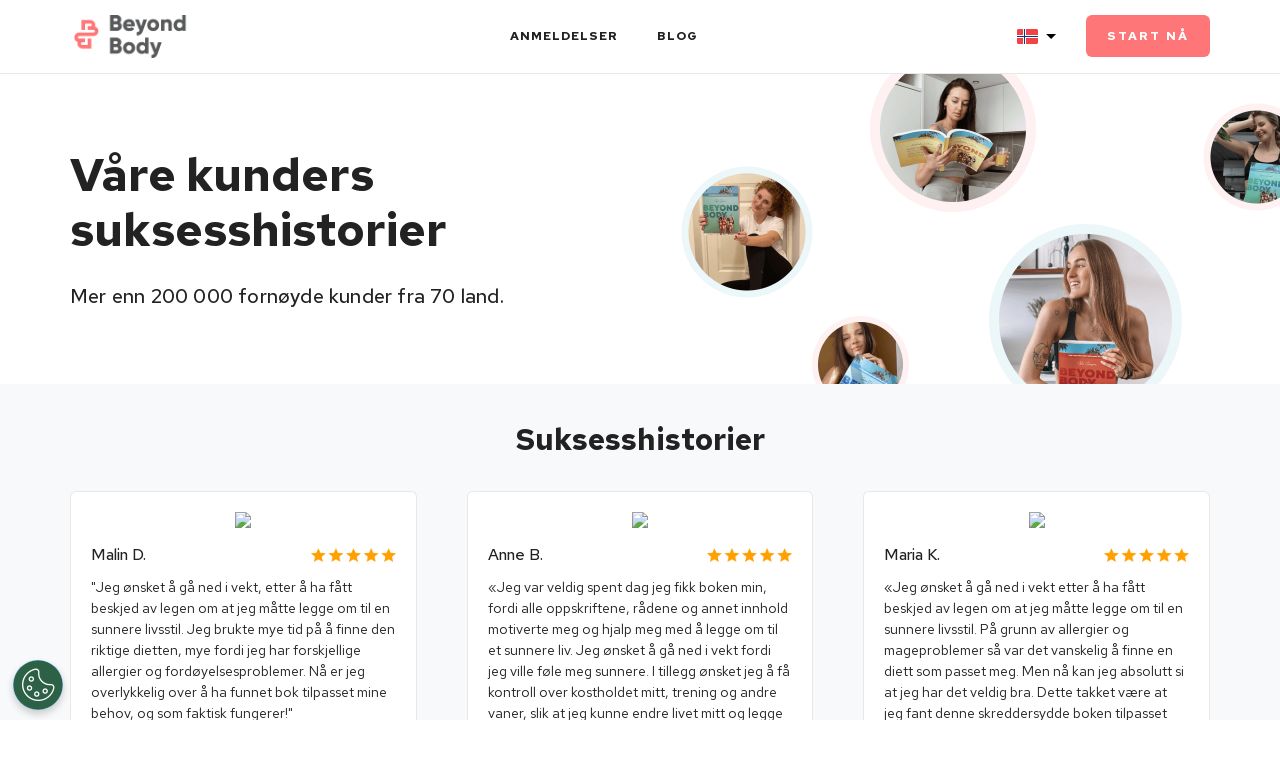

--- FILE ---
content_type: text/html; charset=UTF-8
request_url: https://no.beyondbody.me/reviews
body_size: 8207
content:
<!doctype html>
<html lang="no" browser-type=""
      browser-family="not-apple"
      mobile-browser="false">

<head>
        <meta charset="utf-8">
    <meta name="viewport"
          content="width=device-width, initial-scale=1.0, user-scalable=1.0, minimum-scale=1.0, maximum-scale=1.0">
    <meta name="csrf-token" content="LeBjUgydX38e9ei3tIqpPnGuYikJY0I5ZpKsUXRH">
    
<!-- Chrome, Firefox OS and Opera -->
    <meta name="theme-color" content="#047bfe">
    <!-- Windows Phone -->
    <meta name="msapplication-navbutton-color" content="#047bfe">
    <!-- iOS Safari -->
    <meta name="apple-mobile-web-app-status-bar-style" content="#047bfe">

    <meta property="og:image" content="https://no.beyondbody.me/assets/images/share/facebook-share-new.png">
    <meta property="og:image:url" content="https://no.beyondbody.me/assets/images/share/facebook-share-new.png">
    <meta name="facebook-domain-verification" content="lvca73dezy99a8fybysgjdt1hfpf7c" />

    <meta name="twitter:card" content="summary">
    <meta name="twitter:title" content="Beyond Body">
    <meta name="twitter:description" content="Get your first fully personalized wellness book and achieve your body goals">

    <title>Personalized wellness book | BeyondBody.me</title>

    <meta name="description" content="Get your access to the first fully personalized wellness book and achieve your body goals">

    
    <meta name="cometly-domain-verification" content="d9812353-488c-40ce-8bea-1fb67f1bec13"/>

            <script type="text/javascript" src="https://api.goaffpro.com/loader.js?shop=k1l5ppkave"></script>
    
            <link rel="apple-touch-icon-precomposed" sizes="57x57" href="https://no.beyondbody.me/favicon/apple-touch-icon-57x57.png"/>
        <link rel="apple-touch-icon-precomposed" sizes="114x114" href="https://no.beyondbody.me/favicon/apple-touch-icon-114x114.png"/>
        <link rel="apple-touch-icon-precomposed" sizes="72x72" href="https://no.beyondbody.me/favicon/apple-touch-icon-72x72.png"/>
        <link rel="apple-touch-icon-precomposed" sizes="144x144" href="https://no.beyondbody.me/favicon/apple-touch-icon-144x144.png"/>
        <link rel="apple-touch-icon-precomposed" sizes="60x60" href="https://no.beyondbody.me/favicon/apple-touch-icon-60x60.png"/>
        <link rel="apple-touch-icon-precomposed" sizes="120x120" href="https://no.beyondbody.me/favicon/apple-touch-icon-120x120.png"/>
        <link rel="apple-touch-icon-precomposed" sizes="76x76" href="https://no.beyondbody.me/favicon/apple-touch-icon-76x76.png"/>
        <link rel="apple-touch-icon-precomposed" sizes="152x152" href="https://no.beyondbody.me/favicon/apple-touch-icon-152x152.png"/>
        <link rel="icon" type="image/png" href="https://no.beyondbody.me/favicon/favicon-196x196.png" sizes="196x196"/>
        <link rel="icon" type="image/png" href="https://no.beyondbody.me/favicon/favicon-96x96.png" sizes="96x96"/>
        <link rel="icon" type="image/png" href="https://no.beyondbody.me/favicon/favicon-32x32.png" sizes="32x32"/>
        <link rel="icon" type="image/png" href="https://no.beyondbody.me/favicon/favicon-16x16.png" sizes="32x32"/>
        <link rel="icon" type="image/png" href="https://no.beyondbody.me/favicon/favicon-128.png" sizes="32x32"/>
    
    <link href="/css/app.css?id=2c0221e741d9c3f95093" rel="stylesheet" type="text/css">
    <script src="/js/app.js?id=7272793853a4044362c7"></script>

        <link rel="preconnect" href="https://fonts.gstatic.com">
    <link href="https://fonts.googleapis.com/css2?family=Red+Hat+Text:wght@400;500;700&display=swap" rel="stylesheet">
    <link rel="stylesheet" type="text/css"
          href="https://cdnjs.cloudflare.com/ajax/libs/slick-carousel/1.8.1/slick.min.css"/>
    <link rel="stylesheet" type="text/css"
          href="https://cdnjs.cloudflare.com/ajax/libs/slick-carousel/1.8.1/slick-theme.min.css"/>
    <link rel="stylesheet" href="https://unpkg.com/swiper/swiper-bundle.css" />
    <link rel="stylesheet" href="https://unpkg.com/swiper/swiper-bundle.min.css" />
    <link href="/css/new-reviews.css?id=ce083230f8f39bff9fa2" rel="stylesheet">
        <script>

        var head = document.head;

        var script = document.createElement('script');

        script.type = 'text/javascript';

        script.src = 'https://179914.tracking.hyros.com/v1/lst/universal-script?ph=724214856c6781dddde288fe9fed544a76fe27d34ca9d3206bea653b24754897&tag=!tracking';

        head.appendChild(script);

    </script>

    <script>
    dataLayer = [
                            ];
</script>
    <!-- Google Tag Manager -->
    <script>(function (w, d, s, l, i) {
            w[l] = w[l] || [];
            w[l].push({
                'gtm.start':
                    new Date().getTime(), event: 'gtm.js'
            });
            var f = d.getElementsByTagName(s)[0],
                j = d.createElement(s), dl = l != 'dataLayer' ? '&l=' + l : '';
            j.async = true;
            j.src =
                'https://www.googletagmanager.com/gtm.js?id=' + i + dl;
            f.parentNode.insertBefore(j, f);
        })(window, document, 'script', 'dataLayer', 'GTM-P7NGHF5');</script>
    <!-- End Google Tag Manager -->
    <script type="text/javascript">
        (function(a,b,c,d,e,f,g){e['ire_o']=c;e[c]=e[c]||function(){(e[c].a=e[c].a||[]).push(arguments)};f=d.createElement(b);g=d.getElementsByTagName(b)[0];f.async=1;f.src=a;g.parentNode.insertBefore(f,g);})('https://utt.impactcdn.com/A3219062-9659-4015-b03c-f7657838ee811.js','script','ire',document,window);
    </script>


            <!-- Start VWO Smartcode -->
        <script src="https://dev.visualwebsiteoptimizer.com/lib/370896.js"></script>

        <script>
            window.VWO = window.VWO || [];
            window.VWO.push(['onVariationApplied', function(data) {
                if (!data) {
                    return;
                }

                document.cookie = "vwo_test=" + data[1];
                document.cookie = "vwo_variant=" + data[2];
            }]);
        </script>
        <!-- End VWO Smartcode -->

        <script async
                src='https://eupips.lordoftheentertainingostriches.com/sxp/i/88b6762006cad1c36a40c8d2c6c1035c.js'
                data-ch='Beyond Body' class='ct_clicktrue_27629' data-jsonp="onCheqResponse">
        </script>
    
    <script src="https://www.dwin1.com/19038.js" type="text/javascript" defer="defer"></script>

            <script type="application/javascript" async
                src="https://static.klaviyo.com/onsite/js/klaviyo.js?company_id=T4h3Xv"></script>
    
            <script>
            !function (w, d, t) {
                w.TiktokAnalyticsObject=t;var ttq=w[t]=w[t]||[];ttq.methods=["page","track","identify","instances","debug","on","off","once","ready","alias","group","enableCookie","disableCookie"],ttq.setAndDefer=function(t,e){t[e]=function(){t.push([e].concat(Array.prototype.slice.call(arguments,0)))}};for(var i=0;i<ttq.methods.length;i++)ttq.setAndDefer(ttq,ttq.methods[i]);ttq.instance=function(t){for(var e=ttq._i[t]||[],n=0;n<ttq.methods.length;n++)ttq.setAndDefer(e,ttq.methods[n]);return e},ttq.load=function(e,n){var i="https://analytics.tiktok.com/i18n/pixel/events.js";ttq._i=ttq._i||{},ttq._i[e]=[],ttq._i[e]._u=i,ttq._t=ttq._t||{},ttq._t[e]=+new Date,ttq._o=ttq._o||{},ttq._o[e]=n||{};var o=document.createElement("script");o.type="text/javascript",o.async=!0,o.src=i+"?sdkid="+e+"&lib="+t;var a=document.getElementsByTagName("script")[0];a.parentNode.insertBefore(o,a)};

                ttq.load('C8TDKOTH2V1MUSDNQT4G');
                ttq.page();
            }(window, document, 'ttq');
        </script>
        <script>
    </script>

    
    <script src="https://t.cometlytrack.com/e?uid=b4b758-8861-6fa4b8-s"></script>
    <script>comet('init');</script>
</head>

<body class="page-reviews new-reviews">


    <!-- Add FR locale gtm. -->
    <!-- Google Tag Manager (noscript) -->
    <noscript>
        <iframe src="https://www.googletagmanager.com/ns.html?id=GTM-P7NGHF5"
                height="0" width="0" style="display:none;visibility:hidden"></iframe>
    </noscript>
    <!-- End Google Tag Manager (noscript) -->

    <noscript>
        <iframe src='https://kol.lordoftheentertainingostriches.com/ns/88b6762006cad1c36a40c8d2c6c1035c.html?ch=Beyond%20Body'
                width='0' height='0' style='display:none'></iframe>
    </noscript>

<script type="text/javascript">
        ire('identify', {customerId: '', customerEmail: ''});
    </script>

        
<header class="b-header-container e-desktop">
    <div class="b-header-home container">
        <div class="b-image">
            <a href="/homepage">
                <img class="e-logoo" src="https://no.beyondbody.me/assets/images/main-home-page/logo.png">
            </a>
        </div>
        <div class="b-nav-container">
            <a href="https://no.beyondbody.me/reviews">Anmeldelser</a>

            <a href="https://no.beyondbody.me/blog">Blog</a>
        </div>
        <div class="b-button-and-lang">
            <div class="b-language-modal">
                                    <div class="b-default-lang">
                        <img src="/assets/images/main-home-page/no.png"/>
                        <div class="e-after"></div>
                    </div>
                                                    <ul class="b-lang-list">
                        <li class="">
                            <a href="https://beyondbody.me/reviews">
                                <img src="https://no.beyondbody.me/assets/images/main-home-page/en.png"/>
                                <p class="e-text">English</p>
                            </a>
                        </li>
                        <li class="">
                            <a href="https://gb.beyondbody.me/reviews">
                                <img src="https://no.beyondbody.me/assets/images/main-home-page/gb.png"/>
                                <p class="e-text">English (UK)</p>
                            </a>
                        </li>
                        <li class="">
                            <a href="https://de.beyondbody.me/reviews">
                                <img src="https://no.beyondbody.me/assets/images/main-home-page/de.png"/>
                                <p class="e-text">Deutsch</p>
                            </a>
                        </li>
                        <li class="">
                            <a href="https://it.beyondbody.me/reviews">
                                <img src="https://no.beyondbody.me/assets/images/main-home-page/it.png"/>
                                <p class="e-text">Italiano</p>
                            </a>
                        </li>
                        <li class="">
                            <a href="https://es.beyondbody.me/reviews">
                                <img src="https://no.beyondbody.me/assets/images/main-home-page/es.png"/>
                                <p class="e-text">Español</p>
                            </a>
                        </li>
                        <li class="">
                            <a href="https://fr.beyondbody.me/reviews">
                                <img src="https://no.beyondbody.me/assets/images/main-home-page/fr.png"/>
                                <p class="e-text">Français</p>
                            </a>
                        </li>
                        <li class="">
                            <a href="https://no.beyondbody.me/reviews">
                                <img src="https://no.beyondbody.me/assets/images/main-home-page/no.png"/>
                                <p class="e-text">Norsk</p>
                            </a>
                        </li>
                        <li class="">
                            <a href="https://pl.beyondbody.me/reviews">
                                <img src="https://no.beyondbody.me/assets/images/main-home-page/pl.png"/>
                                <p class="e-text">Polskie</p>
                            </a>
                        </li>
                        <li class="">
                            <a href="https://tr.beyondbody.me/reviews">
                                <img src="https://no.beyondbody.me/assets/images/main-home-page/tr.png"/>
                                <p class="e-text">Türk</p>
                            </a>
                        </li>
                        <li class="">
                            <a href="https://se.beyondbody.me/reviews">
                                <img src="https://no.beyondbody.me/assets/images/main-home-page/se.png"/>
                                <p class="e-text">Svenska</p>
                            </a>
                        </li>
                    </ul>
                            </div>
            <button class="btn btn-scroll">Start nå</button>
        </div>
    </div>
</header>
<header class="b-header-container e-mobile is-passive">
    <div class="b-header-header">
        <a href="/homepage">
            <img class="e-logoo" src="https://no.beyondbody.me/assets/images/main-home-page/logo.png">
        </a>
        <div class="btn-menu">
            <button class="btn btn-scroll">Start nå</button>
            <img class="e-open open-close-menu-js" src="https://no.beyondbody.me/assets/images/main-home-page/menu.png">
        </div>
        <img class="e-closes open-close-menu-js" src="https://no.beyondbody.me/assets/images/main-home-page/close.png">
    </div>
    <div class="b-header-body-container">
        <div class="b-header-body container">
            <a href="https://no.beyondbody.me/reviews" class="b-header-body-item">
                <p>Anmeldelser</p>
                <img src="https://no.beyondbody.me/assets/images/main-home-page/menu-arrow.png">
            </a>




            <a class="b-header-body-item" href="https://no.beyondbody.me/blog">
                <p>Blog</p>
                <img src="https://no.beyondbody.me/assets/images/main-home-page/menu-arrow.png">
            </a>
            <div class="b-header-body-item m-lang-modal">
                <p>Språk</p>
                <div class="b-button-and-lang">
                    <div class="b-language-modal">
                                                    <div class="b-default-lang">
                                <img class="e-flag" src="/assets/images/main-home-page/no.png"/>
                                <img class="e-arrow" src="https://no.beyondbody.me/assets/images/main-home-page/menu-arrow.png">
                            </div>
                                            </div>
                </div>
            </div>
            <div class="b-header-body-item m-languages">
                                    <a href="https://beyondbody.me/reviews">
                        <img src="https://no.beyondbody.me/assets/images/main-home-page/en.png"/>
                        <p class="e-text">English</p>
                    </a>
                    <a href="https://gb.beyondbody.me/reviews">
                        <img src="https://no.beyondbody.me/assets/images/main-home-page/gb.png"/>
                        <p class="e-text">English (UK)</p>
                    </a>
                    <a href="https://de.beyondbody.me/reviews">
                        <img src="https://no.beyondbody.me/assets/images/main-home-page/de.png"/>
                        <p class="e-text">Deutsch</p>
                    </a>
                    <a href="https://it.beyondbody.me/reviews">
                        <img src="https://no.beyondbody.me/assets/images/main-home-page/it.png"/>
                        <p class="e-text">Italiano</p>
                    </a>
                    <a href="https://es.beyondbody.me/reviews">
                        <img src="https://no.beyondbody.me/assets/images/main-home-page/es.png"/>
                        <p class="e-text">Español</p>
                    </a>
                    <a href="https://fr.beyondbody.me/reviews">
                        <img src="https://no.beyondbody.me/assets/images/main-home-page/fr.png"/>
                        <p class="e-text">Français</p>
                    </a>
                    <a href="https://no.beyondbody.me/reviews">
                        <img src="https://no.beyondbody.me/assets/images/main-home-page/no.png"/>
                        <p class="e-text">Norsk</p>
                    </a>
                    <a href="https://pl.beyondbody.me/reviews">
                        <img src="https://no.beyondbody.me/assets/images/main-home-page/pl.png"/>
                        <p class="e-text">Polskie</p>
                    </a>
                    <a href="https://tr.beyondbody.me/reviews">
                        <img src="https://no.beyondbody.me/assets/images/main-home-page/tr.png"/>
                        <p class="e-text">Türk</p>
                    </a>
                    <a href="https://se.beyondbody.me/reviews">
                        <img src="https://no.beyondbody.me/assets/images/main-home-page/se.png"/>
                        <p class="e-text">Svenska</p>
                    </a>
                            </div>
        </div>
    </div>
</header>

    <div id="reviews-page" class="container">

        <div class="b-main-intro-container no-width">
            <div class="b-main-intro container">
                <h1>Våre kunders suksesshistorier</h1>
                <p class="e-text">Mer enn 200 000 fornøyde kunder fra 70 land.</p>
            </div>
        </div>

        <div class="b-success-important-container no-width">
            <div class="b-success-stories-container swiper-container container">
                <h1 class="e-main-title">Suksesshistorier</h1>
                <div class="b-success-stories swiper-wrapper">
                    <div class="b-success-stories-item swiper-slide">
                        <div class="b-success-image">
                            <img src="https://no.beyondbody.me/assets/images/refactor/shared-images/testimonials/success-story-5.png">
                        </div>
                        <div class="b-success-text">
                            <div class="b-success-header">
                                <p>Malin D.</p>
                                <img src="https://no.beyondbody.me/assets/images/refactor/shared-images/stars/five-stars.png">
                            </div>
                            <p class="e-text">&quot;Jeg ønsket å gå ned i vekt, etter å ha fått beskjed av legen om at jeg måtte legge om til en sunnere livsstil. Jeg brukte mye tid på å finne den riktige dietten, mye fordi jeg har forskjellige allergier og fordøyelsesproblemer. Nå er jeg overlykkelig over å ha funnet bok tilpasset mine behov, og som faktisk fungerer!&quot;</p>
                            <div class="b-success-footer">
                                <div class="b-success-footer-item">
                                    <h3>Før</h3>
                                    <p>100 <span>kg</span></p>
                                </div>
                                <img src="https://no.beyondbody.me/assets/images/refactor/shared-images/images/three-arrows.png">
                                <div class="b-success-footer-item">
                                    <h3 class="m-blue">Etter</h3>
                                    <p class="m-blue">104<span>kg</span></p>
                                </div>
                            </div>
                        </div>
                    </div>
                    <div class="b-success-stories-item swiper-slide">
                        <div class="b-success-image">
                            <img src="https://no.beyondbody.me/assets/images/refactor/shared-images/testimonials/success-story-4.png">
                        </div>
                        <div class="b-success-text">
                            <div class="b-success-header">
                                <p>Anne B.</p>
                                <img src="https://no.beyondbody.me/assets/images/refactor/shared-images/stars/five-stars.png">
                            </div>
                            <p class="e-text">«Jeg var veldig spent dag jeg fikk boken min, fordi alle oppskriftene, rådene og annet innhold motiverte meg og hjalp meg med å legge om til et sunnere liv. Jeg ønsket å gå ned i vekt fordi jeg ville føle meg sunnere. I tillegg ønsket jeg å få kontroll over kostholdet mitt, trening og andre vaner, slik at jeg kunne endre livet mitt og legge om til en sunnere livsstil. Jeg vil virkelig anbefale dette programmet. Det er utrolig kjekt å ha en klar plan og struktur når man starter på denne reisen. Når man har fått de verktøyene man trenger, så har man kunnskapen til å klare det alene etter hvert også!»</p>
                            <div class="b-success-footer">
                                <div class="b-success-footer-item">
                                    <h3>Før</h3>
                                    <p>73 <span>kg</span></p>
                                </div>
                                <img src="https://no.beyondbody.me/assets/images/refactor/shared-images/images/three-arrows.png">
                                <div class="b-success-footer-item">
                                    <h3 class="m-blue">Etter</h3>
                                    <p class="m-blue">65 <span>kg</span></p>
                                </div>
                            </div>
                        </div>
                    </div>
                    <div class="b-success-stories-item swiper-slide">
                        <div class="b-success-image">
                            <img src="https://no.beyondbody.me/assets/images/refactor/shared-images/testimonials/success-story-1.png">
                        </div>
                        <div class="b-success-text">
                            <div class="b-success-header">
                                <p>Maria K.</p>
                                <img src="https://no.beyondbody.me/assets/images/refactor/shared-images/stars/five-stars.png">
                            </div>
                            <p class="e-text">«Jeg ønsket å gå ned i vekt etter å ha fått beskjed av legen om at jeg måtte legge om til en sunnere livsstil. På grunn av allergier og mageproblemer så var det vanskelig å finne en diett som passet meg. Men nå kan jeg absolutt si at jeg har det veldig bra. Dette takket være at jeg fant denne skreddersydde boken tilpasset mine behov, og som faktisk fungerer!»</p>
                            <div class="b-success-footer">
                                <div class="b-success-footer-item">
                                    <h3>Før</h3>
                                    <p>83<span>kg</span></p>
                                </div>
                                <img src="https://no.beyondbody.me/assets/images/refactor/shared-images/images/three-arrows.png">
                                <div class="b-success-footer-item">
                                    <h3 class="m-blue">Etter</h3>
                                    <p class="m-blue">75 <span>kg</span></p>
                                </div>
                            </div>
                        </div>
                    </div>

                </div>
                <div class="swiper-pagination"></div>
            </div>
            <div class="swiper-navigation">
                <img class="swiper-button-prev" src="https://no.beyondbody.me/assets/images/refactor/shared-images/images/pink-arrow-prev.png">
                <img class="swiper-button-next" src="https://no.beyondbody.me/assets/images/refactor/shared-images/images/pink-arrow-next.png">
            </div>
        </div>

        <div class="b-start-journey">
            <div class="b-start-journey-item m-left">
                <h3>Begynn reisen din i dag</h3>
                <p class="e-text">Den første fullt personlige boken om vekttap i verden. <span>Få boken din ved å fylle ut en rask quiz.</span></p>
                <p class="e-select">VELG DITT KJØNN FOR Å STARTE</p>
                <div class="b-cta">
                    <a href="https://men.beyondbody.me/355/quiz/1" class="btn btn-male" data-value="Male">Mann</a>
                    <a href="https://woman.beyondbody.me/" class="btn btn-female" data-value="Female">Kvinne</a>
                </div>
            </div>
            <div class="b-start-journey-item m-right">
                <img class="is-active" src="https://no.beyondbody.me/assets/images/new-reviews/book-1.png">
                <img src="https://no.beyondbody.me/assets/images/new-reviews/book-2.png">
                <img src="https://no.beyondbody.me/assets/images/new-reviews/book-3.png">
            </div>
        </div>



        <div class="b-youtube-container">
            <h1>Videoanmeldelser</h1>
            <div class="b-youtube">
                <div class="b-youtube-item">
                    <div class="b-video">
                        <img class="e-image" src="https://no.beyondbody.me/assets/images/new-reviews/yt-1.png">
                        <iframe class="video" width="100%"
                                src="https://www.youtube.com/embed/WMUoEv09bmA?enablejsapi=1&html5=1&cc_load_policy=1" frameborder="0"
                                allow="accelerometer; autoplay; encrypted-media; gyroscope; picture-in-picture"
                                allowfullscreen></iframe>
                    </div>
                    <p class="e-name">Tamra</p>
                    <div class="b-yt-watch">
                        <p class="e-watch">Se anmeldelsesvideo</p>
                        <img class="e-image" src="https://no.beyondbody.me/assets/images/new-reviews/arrow-yt.png">
                    </div>
                </div>
                <div class="b-youtube-item">
                    <div class="b-video">
                        <img class="e-image" src="https://no.beyondbody.me/assets/images/new-reviews/yt-2.png">
                        <iframe class="video" width="100%"
                                src="https://www.youtube.com/embed/y0x2cPvCZrY?enablejsapi=1&html5=1&cc_load_policy=1" frameborder="0"
                                allow="accelerometer; autoplay; encrypted-media; gyroscope; picture-in-picture"
                                allowfullscreen></iframe>
                    </div>
                    <p class="e-name">Chhavi Verg</p>
                    <div class="b-yt-watch">
                        <p class="e-watch">Se anmeldelsesvideo</p>
                        <img class="e-image" src="https://no.beyondbody.me/assets/images/new-reviews/arrow-yt.png">
                    </div>
                </div>
                <div class="b-youtube-item">
                    <div class="b-video">
                        <img class="e-image" src="https://no.beyondbody.me/assets/images/new-reviews/yt-3.png">
                        <iframe class="video" width="100%"
                                src="https://www.youtube.com/embed/VRrrq-q2cek?enablejsapi=1&html5=1&cc_load_policy=1" frameborder="0"
                                allow="accelerometer; autoplay; encrypted-media; gyroscope; picture-in-picture"
                                allowfullscreen></iframe>
                    </div>
                    <p class="e-name">Kim</p>
                    <div class="b-yt-watch">
                        <p class="e-watch">Se anmeldelsesvideo</p>
                        <img class="e-image" src="https://no.beyondbody.me/assets/images/new-reviews/arrow-yt.png">
                    </div>
                </div>
            </div>
        </div>

        <div class="b-cta-container">
            <div class="b-cta container">
                <div class="b-text">
                    <h3>Bli med i fellesskapsgruppen vår</h3>
                    <p class="e-select">Denne gruppen er for alle som ønsker å bygge en sunn og balansert livsstil sammen!</p>
                    <div class="b-cta-item">
                        <a href="https://www.facebook.com/groups/338945637790832" class="btn btn-female" target="_blank">Bli med</a>
                    </div>
                </div>
            </div>
        </div>

        <div id="share" class="b-form-and-encourage-container">
            <div class="b-form-and-encourage-item m-encourage">
                <div class="b-text m-left">
                    <h1>Oppmuntre andre til å føle seg trygge på kroppen</h1>
                    <h3>Ved å vise verden litt av din <span>spennende reise!</span></h3>
                    <p class="e-subtitle">Vi gleder oss til å høre fra deg og gratulere deg med din episke prestasjon. <span>Del reisen din og vinn!</span></p>
                    <p class="e-or">Send suksesshistorien til <span><a href="/cdn-cgi/l/email-protection" class="__cf_email__" data-cfemail="a7d4d3c8d5cec2d4e7c5c2dec8c9c3c5c8c3de89cac2">[email&#160;protected]</a></span>.</p>
                    <p class="e-subtitle">(Vinnerne vil bli kunngjort i slutten av måneden)</p>
                </div>
                <div class="b-text m-right">
                    <div class="b-text-item">
                        <img class="e-image" src="https://no.beyondbody.me/assets/images/new-reviews/1.png">
                        <p><b>Oppmuntre</b> andre til å følge en sunnere livsstil og tro på seg selv igjen.</p>
                    </div>
                    <div class="b-text-item">
                        <img class="e-image" src="https://no.beyondbody.me/assets/images/new-reviews/2.png">
                        <p>Prestasjonene dine kan <b>motivere</b> andre i tider med tvil.</p>
                    </div>
                    <div class="b-text-item">
                        <img class="e-image" src="https://no.beyondbody.me/assets/images/new-reviews/3.png">
                        <p>Du bør <b>være stolt av deg selv!</b> Du nådde målet ditt! Fortell andre hvordan du ble den <b>absolutt beste versjonen av DEG SELV!</b></p>
                    </div>
                </div>
                <div class="b-text m-right">
                    <p class="e-text">Vi respekterer personvernet ditt. Hvis du ikke ønsker å dele viss personlig informasjon, for eksempel navn, bilder osv. - vennligst nevn det i e-posten din.</p>
                </div>
            </div>



























        </div>

        <div class="b-health-insider-review">
            <div class="b-review-left-side">
                <img src="https://no.beyondbody.me/assets/images/health-insider.png" alt="Health Insider">
                <h1>Beyond Body Review: How Good is This Personalized Wellness Book?</h1>
                <p class="e-review-subtitle">Whether you want to lose weight, build muscle or improve your overall well-being, following a personalized meal/workout plan is your best bet.</p>
                <a href="https://healthinsider.news/beyond-body-review-weight-loss-dna-en/" class="review-link">learn more</a>
            </div>
            <div class="b-review-right-side">
                <img src="https://no.beyondbody.me/assets/images/insider-review-image.png">
            </div>
        </div>

        <div id="scroll" class="b-get-your-book no-width-mobile">
            <div class="b-get-your-book-item m-left">
                <img class="e-image" src="https://no.beyondbody.me/assets/images/new-reviews/books.png">
                <h3>Få din egen fullt personlige boken om vekttap!</h3>
            </div>
            <div class="b-get-your-book-item m-right">
                <p class="e-select">VELG DITT KJØNN FOR Å STARTE</p>
                <div class="b-cta">
                    <a href="https://men.beyondbody.me/355/quiz/1" class="btn btn-male" data-value="Male">Mann</a>
                    <a href="https://woman.beyondbody.me/" class="btn btn-female" data-value="Female">Kvinne</a>
                </div>
            </div>
        </div>

    </div>

    <footer class="b-homepage-footer-container no-width">
    <div class="b-home-page-footer container">
        <div class="b-footer-header">
            <div class="b-left">
                <img src="https://no.beyondbody.me/assets/new-landing/footer-logo.png">
                <p>2026 &copy; ALLE RETTIGHETER FORBEHOLDES, UAB PERFECT WELLNESS SOLUTIONS, VILNIUS, LITHUANIA &nbsp; &nbsp;</p>
            </div>
            <div class="b-right">
                <div class="b-right-item m-links">
                    <h3>Produkt</h3>
                    <a class="m-first" href="https://no.beyondbody.me/reviews">Anmeldelser</a>
                    <a href="https://no.beyondbody.me/student-discount">Students</a>
                </div>
                <div class="b-right-item m-links">
                    <h3>Company</h3>

                    <a class="m-first" href="/partners">Partnere</a>
                    <a href="https://help.beyondbody.me/hc" target="_blank">Kundestøtte</a>
                    <a href="https://no.beyondbody.me/contacts">Kontakt oss</a>
                    <a href="https://no.beyondbody.me/faq">Ofte stilte spørsmål</a>
                    <a href="https://no.beyondbody.me/general-conditions">Generelle betingelser</a>
                    <a href="https://no.beyondbody.me/privacy-policy">Personvernregler</a>
                </div>
                <div class="b-right-item m-links">
                    <h3>Social</h3>
                    <a class="m-first" href="https://no.beyondbody.me/blog" target="_blank">Blog</a>
                    <a href="https://www.facebook.com/beyondbodyofficial/" target="_blank">Facebook</a>
                    <a href="https://www.instagram.com/beyondbody_official/" target="_blank">Instagram</a>
                    <a href="https://twitter.com/beyondbody_me" target="_blank">Twitter</a>
                </div>








            </div>
        </div>
        <div class="b-footer-footer">
            <p>FRASKRIVELSE: INDIVIDUELLE RESULTATER KAN VARIERE</p>
            <img src="https://no.beyondbody.me/assets/images/main-home-page/payments.png">
        </div>
    </div>
</footer>

<!-- IE Polyfills --->
<script data-cfasync="false" src="/cdn-cgi/scripts/5c5dd728/cloudflare-static/email-decode.min.js"></script><script src="https://cdnjs.cloudflare.com/ajax/libs/core-js/2.6.9/core.min.js" integrity="sha256-+TULExmyD/NYybiq1jR6qIxiCQHqmjb3yGVZyKyIgso=" crossorigin="anonymous"></script>
<script src="https://cdnjs.cloudflare.com/ajax/libs/core-js/2.6.9/library.min.js" integrity="sha256-KDAQwXQtJVNHkbjmwnCTwK6G5ZQ0wIIEN0VV92t8nkw=" crossorigin="anonymous"></script>
    <script type="text/javascript" src="https://cdnjs.cloudflare.com/ajax/libs/slick-carousel/1.8.1/slick.min.js"></script>
    <script src="https://unpkg.com/swiper/swiper-bundle.js"></script>
    <script src="https://unpkg.com/swiper/swiper-bundle.min.js"></script>
    <script type="module">
        import Swiper from 'https://cdn.jsdelivr.net/npm/swiper@10/swiper-bundle.min.mjs';

        var swiper = new Swiper('.b-success-stories-container', {
            slidesPerView: 1,
            spaceBetween: 30,
            slidesPerGroup: 1,
            loop: true,
            loopFillGroupWithBlank: false,
            pagination: {
                el: '.swiper-pagination',
                clickable: true,
            },
            navigation: {
                nextEl: '.swiper-button-next',
                prevEl: '.swiper-button-prev',
            },
            breakpoints: {
                900: {
                    autoplay: {
                        delay: 2000,
                    },
                    slidesPerView: 3,
                    spaceBetween: 50,
                    slidesPerGroup: 1,
                    loop: false,
                    loopFillGroupWithBlank: true,
                },
            }
        });

        var swiperSecond = new Swiper('.b-trustpilot-container-mobile', {
            slidesPerView: 1,
            spaceBetween: 30,
            slidesPerGroup: 1,
            loop: true,
            loopFillGroupWithBlank: false,
            pagination: {
                el: '.swiper-pagination',
                clickable: true,
            },
            navigation: {
                nextEl: '.swiper-button-next-trust',
                prevEl: '.swiper-button-prev-trust',
            },
            breakpoints: {
                640: {
                    autoplay: {
                        delay: 2000,
                    },
                    slidesPerView: 3,
                    spaceBetween: 50,
                    slidesPerGroup: 1,
                    loop: true,
                    loopFillGroupWithBlank: true,
                },
            }
        });
    </script>
    <script>
        $(document).ready(function () {
            $('#message').val('');

            $(".e-image").click(function () {
                $(this).hide();
                $(this).closest('.b-video').children('.video')[0].src += "&autoplay=1";
                $(this).closest('.b-video').children('.video').show();
            });

            $('.b-yt-watch').click(function () {
                if ($(this).hasClass('is-active')) {
                    return false;
                }
                $(this).closest('.b-youtube-item').children('.b-video').children('.e-image').hide();
                $(this).closest('.b-youtube-item').children('.b-video').children('.video')[0].src += "&autoplay=1";
                $(this).closest('.b-youtube-item').children('.b-video').children('.video').show();
                $(this).addClass('is-active');
            });

            $('.b-youtube').slick({
                mobileFirst: true,
                infinite: true,
                slidesToShow: 1,
                slidesToScroll: 1,
                dots: true,
                arrows: false,
                responsive: [
                    {
                        breakpoint: 640,
                        settings: "unslick"
                    }
                ]
            })

            setInterval(function() {
                $('.b-start-journey-item.m-right > img:first')
                    .toggleClass('is-active')
                    .next()
                    .toggleClass('is-active')
                    .end()
                    .appendTo('.b-start-journey-item.m-right');
            }, 1500);

            var reviewScroll = $(".b-scroll");
            if(reviewScroll.length > 0) {
                var scrollToMidl = reviewScroll.offset().left + (reviewScroll.width() / 2);
                reviewScroll.animate({ scrollLeft:  scrollToMidl});
            }

            $('.open-close-menu-js').on('click', function (){
                $('.b-header-container.e-mobile').toggleClass('is-passive is-active');
            });

            $('.m-lang-modal').on('click', function () {
                var selector = $('.b-header-container.e-mobile');

                if (!$(selector).hasClass('lang-modal-open')) {
                    $(selector).addClass('lang-modal-open');
                    $(selector).removeClass('lang-modal-closed');
                } else {
                    $(selector).removeClass('lang-modal-open');
                    $(selector).addClass('lang-modal-closed');
                }
            });

            $('.b-default-lang').click(function() {
                if ($('.b-default-lang').hasClass('is-active')) {
                    $('.b-default-lang').removeClass('is-active');
                    $('.b-lang-list').hide();
                } else {
                    $('.b-default-lang').addClass('is-active');
                    $('.b-lang-list').show();
                }
            });

            $("#reviews-page").click(function() {
                if ($(".b-lang-list").is(":visible")) {
                    $(".b-lang-list").hide();
                    $('.b-default-lang').removeClass('is-active');
                }
            });

            $(window).on("load resize scroll", function (e) {
                if (document.body.scrollTop > 700 || document.documentElement.scrollTop > 700) {
                    $(".b-header-container.e-mobile").addClass("get-sticky");
                    $(".b-header-container.e-desktop").addClass("get-sticky");
                } else {
                    $(".b-header-container.e-mobile").removeClass("get-sticky");
                    $(".b-header-container.e-desktop").removeClass("get-sticky");
                }
            });

            $(".btn-scroll").click(function() {
                $([document.documentElement, document.body]).animate({
                    scrollTop: $("#scroll").offset().top - 100
                }, 2000);
            });

            $(".btn-scroll-reviews-js").click(function() {
                $([document.documentElement, document.body]).animate({
                    scrollTop: $("#share").offset().top - 100
                }, 2000);
            });

            $('.btn-send-js').on('click', function () {
                $('.m-form').addClass('is-passive');
                $('.m-success').addClass('is-active');
            });
        });
    </script>


</body>
</html>


--- FILE ---
content_type: text/html; charset=utf-8
request_url: https://wave.outbrain.com/mtWavesBundler/handler/00c09826119068b88a504fce42d6bc079e
body_size: 6776
content:
(() => {
    var bundles = [['dynamicEngagements', () => {
    var define = true; 
    !function(e,n){"object"==typeof exports&&"object"==typeof module?module.exports=n():"function"==typeof define&&define.amd?define([],n):"object"==typeof exports?exports.obBundle=n():(e.obBundle=e.obBundle||{},e.obBundle.dynamicEngagement=n())}(self,()=>(()=>{"use strict";var t={d:(e,n)=>{for(var o in n)t.o(n,o)&&!t.o(e,o)&&Object.defineProperty(e,o,{enumerable:!0,get:n[o]})},o:(e,n)=>Object.prototype.hasOwnProperty.call(e,n),r:e=>{"undefined"!=typeof Symbol&&Symbol.toStringTag&&Object.defineProperty(e,Symbol.toStringTag,{value:"Module"}),Object.defineProperty(e,"__esModule",{value:!0})}},e={};t.r(e),t.d(e,{DynamicEngagements:()=>i,factory:()=>r});function n(){for(var e=[],n=0;n<arguments.length;n++)e[n]=arguments[n];o.push(e)}o=[],"undefined"!=typeof window&&window.document.addEventListener("keydown",function(e){if(e.ctrlKey&&e.shiftKey&&"L"===e.key)for(e.preventDefault();o.length;){var n=o.shift()||[];n.some(function(e){return"string"==typeof e&&e.includes("ERROR")})?console.log("%c"+n.join(" "),"color: red;"):console.log.apply(console,n)}}),n.bind(null,"oblog:shared:");a.prototype.bindScroll=function(e){var n,o,t,i=null!=(n=e.scrollDepthSettingValue)?n:30,r=!1,a=0,c=!1;document.addEventListener("scroll",function(){t=window.scrollY,r||(window.requestAnimationFrame(function(){!c&&i<=t&&(a=Math.max(a,t),o&&clearTimeout(o),o=setTimeout(function(){obApi("track",e.name,{value:a}),c=!0},500)),r=!1}),r=!0)})},a.prototype.bindTimeOnPage=function(e){var n=null!=(n=e.timeOnPageSettingValue)?n:30;setTimeout(function(){obApi("track",e.name)},1e3*n)},a.prototype.bindClickOnPage=function(n){document.addEventListener("mousedown",function e(){obApi("track",n.name),document.removeEventListener("mousedown",e,!0)},!0)},a.prototype.isLandingPage=function(){return-1<location.href.indexOf("dicbo")},a.prototype.execute=function(e){var n=this;try{e.filter(function(e){return"ENGAGEMENT"===e.type}).forEach(function(e){switch(e.category){case"MOUSE_CLICK":n.bindClickOnPage(e);break;case"SCROLL_DEPTH":n.bindScroll(e);break;case"TIME_ON_PAGE":n.bindTimeOnPage(e)}})}catch(e){var o,t=e,i="dynamic-engagements";void 0===o&&(o=2),Math.floor(100*Math.random())<=o&&(o={app:i,message:t.message,extra:{name:t.name,line:t.lineNumber||t.line,script:t.fileName||t.sourceURL||t.script,stack:t.stackTrace||t.stack}},o=Object.assign({marketerID:null===obApi||void 0===obApi?void 0:obApi.marketerId,referrer:window.document.referrer,location:window.document.location.href},o),o=encodeURIComponent(JSON.stringify(o,null,"\t")),"undefined"==typeof Image?console.log("dump to log: ".concat(o)):(new Image).src="//tr.outbrain.com/log?msg=AmplifyWaves:".concat(encodeURIComponent(o)))}};var o,i=a,r=function(){for(var e=0;e<arguments.length;e++)e,0;return new i};function a(){}return e})()),"undefined"!=typeof obBundle&&(new obBundle.dynamicEngagement.DynamicEngagements).execute([{name:"Auto_ScrollDepth_30pct",id:490313,category:"SCROLL_DEPTH",type:"ENGAGEMENT",scrollDepthSettingValue:30},{name:"Auto_TimeOnPage_30sec",id:490314,category:"TIME_ON_PAGE",type:"ENGAGEMENT",timeOnPageSettingValue:30},{name:"Auto_MouseClick",id:490315,category:"MOUSE_CLICK",type:"ENGAGEMENT"}]);
  }],['events', () => {
    var define = true; 
    !function(e,t){"object"==typeof exports&&"object"==typeof module?module.exports=t():"function"==typeof define&&define.amd?define([],t):"object"==typeof exports?exports.obBundle=t():(e.obBundle=e.obBundle||{},e.obBundle.events=t())}(self,()=>(()=>{"use strict";var o={d:(e,t)=>{for(var n in t)o.o(t,n)&&!o.o(e,n)&&Object.defineProperty(e,n,{enumerable:!0,get:t[n]})},o:(e,t)=>Object.prototype.hasOwnProperty.call(e,t),r:e=>{"undefined"!=typeof Symbol&&Symbol.toStringTag&&Object.defineProperty(e,Symbol.toStringTag,{value:"Module"}),Object.defineProperty(e,"__esModule",{value:!0})}},e={};o.r(e),o.d(e,{EventsBinder:()=>a,factory:()=>function(){for(var e=[],t=0;t<arguments.length;t++)e[t]=arguments[t];return new a(e[0])}});function n(){for(var e=[],t=0;t<arguments.length;t++)e[t]=arguments[t];i.push(e)}function l(e){return e.tagName||e.nodeName||e.name||""}function m(e){for(var t=[];e&&l(e)&&1===e.nodeType;){var n=l(e).toLowerCase(),o=u(e);if(o)n+="#"+o;else{for(var i,r=e,a=1;r.previousSibling;)1===r.previousSibling.nodeType?(i=r.previousSibling)&&l(r=i).toLowerCase()===n&&a++:r=r.previousSibling;1!=a&&(n+=":nth-of-type("+a+")")}t.unshift(n),e=e.parentNode}return t.join(" > ")}function u(e){if(e)return e.id||(e.attribs?e.attribs.id:void 0)}function h(e){if(e)return e.className||(e.attribs?e.attribs.class:void 0)}function f(e,t){var n;if(void 0===t&&(t=window),!e)return[];var o=[];try{o=Array.from(null==(n=t.document)?void 0:n.querySelectorAll(e))}catch(n){r("ERROR: in querySelectorAll ".concat(n.message," ").concat(e," trying with sanitized selector")),o=Array.from(null==(t=t.document)?void 0:t.querySelectorAll(e.replace(/[^a-zA-Z0-9-_:.#\s()]/g,"")))}return r("last selector used ".concat(e," results ").concat(o.length)),o}var i,p=function(){return(p=Object.assign||function(e){for(var t,n=1,o=arguments.length;n<o;n++)for(var i in t=arguments[n])Object.prototype.hasOwnProperty.call(t,i)&&(e[i]=t[i]);return e}).apply(this,arguments)},r=(i=[],"undefined"!=typeof window&&window.document.addEventListener("keydown",function(e){if(e.ctrlKey&&e.shiftKey&&"L"===e.key)for(e.preventDefault();i.length;){var t=i.shift()||[];t.some(function(e){return"string"==typeof e&&e.includes("ERROR")})?console.log("%c"+t.join(" "),"color: red;"):console.log.apply(console,t)}}),n.bind(null,"oblog:shared:")),t=(c.prototype.calculateElementSimilarityByIdAndClassNames=function(e,t){var r=this;if(null==t||!t.length)return[];var n=function(e,t){for(var n,o=0,i=t.length;o<i;o++)!n&&o in t||((n=n||Array.prototype.slice.call(t,0,o))[o]=t[o]);return e.concat(n||Array.prototype.slice.call(t))}([],t,!0),a={},l=.8,s=.2,c=n.find(function(e){return e.elementId});for(c?this.log("for conversion ".concat(e.name," found first dom trail ancestor with id: ").concat(c.elementId)):(this.log("for conversion ".concat(e.name," no dom trail ancestor")),l=0,s=1);(o=n.shift())&&o!==c;)var o=o.elementAttributeNames.split(";").find(function(e){return e.startsWith("class:")}),o=o?function(e){var e=e?e.split(" "):[],t={};return e.forEach(function(e){t[e]=!0}),t}(o.split(":")[1]):{},a=p(p({},a),o);var d=Object.keys(a).length;return c?(e=f("#".concat(c.elementId," ").concat(t[0].tagName)),this.log("test ancestor with id: ".concat(c.elementId," against ").concat(e.length," elements, targetClassSet ").concat(Object.keys(a).join(","))),e.map(function(e){var t=function(e,t){for(var n,o={};e;){if(u(e)===t)return{hasId:!0,classSet:o};h(e)&&((null==(n=h(e))?void 0:n.split(" "))||[]).forEach(function(e){o[e]=!0}),e=e.parentNode}return{hasId:!1,classSet:o}}(e,c?c.elementId:"---"),n=t.classSet,t=t.hasId,o=(r.log("targetCLAS",Object.keys(n)),Object.keys(n).filter(function(e){return a[e]}).length),i=(t?0:1)*l+(0===d?0:1-o/d)*s;return r.log("hasId: ".concat(t,",score: ").concat(i,", correctCount/totalCount ").concat(o,"/").concat(d,", ").concat(Object.keys(n))),{el:e,score:i}})):[]},c.prototype.calculateCSSSimilarity=function(e,t){var n=e.split(" > "),o=t.split(" > ");if(0===n.length||0===o.length)return 1;for(var i=Math.max(n.length,o.length);n.length<i;)n.push("");for(;o.length<i;)o.push("");for(var r,a,l,s=0,c=/(.*?)(#.*?|$)(\..*|$)/,d=0;d<i;d++)n[d]===o[d]?s++:(r=n[d].match(c),a=o[d].match(c),l=(r[1]===a[1]?.3:0)+(r[2]===a[2]?.3:0)+(r[3]===a[3]?.4:0),r[1].includes("nth-of-type")&&a[1].includes("nth-of-type")&&0<l&&(r=parseInt(r[1].match(/\((\d+)\)/)[1]),a=parseInt(a[1].match(/\((\d+)\)/)[1]),l=.6*(1-Math.abs(r-a)/Math.max(r,a))+.4*l),s+=l);return this.log("similarity between ".concat(e,", ").concat(t," returned ").concat(1-s/i," ")),1-s/i},c.prototype.extractWithSimilarity=function(t,e,n,o){for(var i=this,r=[],a=0;a<this.extractors.length;a++){var l=this.extractors[a],s=(this.log("using extractor *** ".concat(l.name," *** domTrail type ").concat(typeof e," entity: ").concat(o.name)),l(this,e,n).filter(function(e){return-1===t.indexOf(e)}).filter(function(e){return-1===r.indexOf(e)}));if(this.log("end extractor ### ".concat(l.name," ### returned ").concat(s.length," unique elements")),1===s.length)return{el:s[0],cssUsed:m(s[0]),method:"single-extractor-".concat(l.name.toLowerCase())};if(0<s.length&&s.length<=20){r.push.apply(r,s);break}}this.log("new elements using find more elements ".concat(r.length),o.name);var c=[];if(this.log("using similarity v2"),e.find(function(e){return e.elementId})){var d=(c=this.calculateElementSimilarityByIdAndClassNames(o,e).map(function(e){var t=e.el,e=e.score;return{el:t,cssSelector:m(t),similarityScore:e}}).sort(function(e,t){return e.similarityScore-t.similarityScore})).reduce(function(e,t){return Math.min(t.similarityScore,e)},1),u=(this.log("for conversion ".concat(o.name," best score using similarity v2: ").concat(d)),c.filter(function(e){return e.similarityScore===d}));if(this.log("for conversion ".concat(o.name," candidates with top scores: ").concat(u.length,", best score: ").concat(d)),1===u.length)return this.log("exit similarity v2 score with success",o.name),{el:u[0].el,cssUsed:u[0].cssSelector,method:"similarity-id-class"}}else this.log("no parent with id found in trail exiting");if(this.log("step 3: v2 failed trying v1 generate css selectors and find weights total candidates: ".concat(r.length)),(c=r.map(function(e){return{cssSelector:m(e),el:e}}).map(function(e){return{el:e.el,cssSelector:e.cssSelector,similarityScore:i.calculateCSSSimilarity(n[0],e.cssSelector)}}).sort(function(e,t){return e.similarityScore-t.similarityScore})).length&&c[0].similarityScore<.2)return this.log("exit similarity score with success",o.name),{el:c[0].el,cssUsed:c[0].cssSelector,method:"similarity-nth"};this.log("exit similarity score with no element",o.name)},c),a=(s.prototype.bindElementsWithText=function(e,t){n=t.metadata.tagName,void 0===o&&(o=window);var n,o,i,e=(i=r(e))?f(n,o).filter(function(e){return r(e.textContent||"")===i}):[];function r(e){return e.trim().toLowerCase().replace(/\n/g,"")}return this.log("found matches",e.length,e),e.map(function(e){e.addEventListener&&e.addEventListener("click",function(){obApi("track",t.conversion.name,{conversionId:t.metadata.conversionId,conversionSource:"Codeless"})})}),{conversionId:t.metadata.conversionId,lastCssUsed:"",method:"groupElementsWithText",domEl:e}},s.prototype.bindElementsWithUrl=function(e,t){void 0===n&&(n=window);var n,e=f('a[href="'.concat(e,'"]'),n);return e.map(function(e){e.addEventListener&&e.addEventListener("click",function(){obApi("track",t.conversion.name,{conversionId:t.metadata.conversionId,conversionSource:"Codeless"})})}),{conversionId:t.metadata.conversionId,lastCssUsed:'a[href="'.concat(t.metadata.groupAnchorElementsWithUrl,'"]'),method:"groupAnchorElementsWithUrl",domEl:e}},s.prototype.bindToElement=function(e){if(this.log("for conversion:".concat(e.conversion.name," searching for element ")),e.metadata.groupElementsWithText){var t=this.bindElementsWithText(e.metadata.groupElementsWithText,e);if(null!=(n=t.domEl)&&n.length)return e.domEl=t.domEl,t}if(e.metadata.groupAnchorElementsWithUrl){var n=this.bindElementsWithUrl(e.metadata.groupAnchorElementsWithUrl,e);if(null!=(t=n.domEl)&&t.length)return e.domEl=n.domEl,n}var t={conversionId:e.metadata.conversionId,lastCssUsed:"",method:""},n=(this.log("searching element for conversion:",e.conversion.name),this.similarityCalculator.extractWithSimilarity(this.boundElements,e.domTrail,e.cssSelectors,{name:e.conversion.name,id:e.metadata.conversionId})),o=null==n?void 0:n.el;if(o)return Object.assign(t,{lastCssUsed:null==n?void 0:n.cssUsed,method:null==n?void 0:n.method,domEl:[o]}),this.log("for conversion:",e.conversion.name," similarity found similar element"),-1===this.boundElements.indexOf(o)&&(o.addEventListener&&o.addEventListener("click",function(){obApi("track",e.conversion.name,{conversionId:e.metadata.conversionId,conversionSource:"Codeless"})}),this.boundElements.push(o),e.domEl=[o]),t;this.log("for conversion :",e.conversion.name," similarity found no similar element")},s.prototype.excludeBound=function(e){var t=this;return e.filter(function(e){return-1===t.boundElements.indexOf(e)})},s.prototype.bindElements=function(e){var t=this;return e.map(function(e){return t.bindToElement(e)}).filter(function(e){return null!=e})},s.prototype.execute=function(d,u,m){function h(){p=d.filter(function(e){var t,n,o,i;return t=f._window.location.href.toLowerCase(),n=null==(n=e.metadata)?void 0:n.finalUrl.toLowerCase(),!(!t||!n)&&(n=new URL(n.toLowerCase()),t=new URL(t.toLowerCase()),n.pathname=n.pathname.replace(/\/+$/,""),t.pathname=t.pathname.replace(/\/+$/,""),n.hash="",t.hash="",n.origin===t.origin)&&n.pathname===t.pathname&&(""===n.search&&""===t.search||(n=new URLSearchParams(n.search),o=new URLSearchParams(t.search),i=!0,n.forEach(function(e,t){(!o.has(t)||e&&o.get(t)!==e)&&(i=!1)}),i))||(null==(t=e.metadata)?void 0:t.enableGlobalConversion)&&new RegExp(e.metadata.enableGlobalConversion).test(f._window.location.href)})}var f=this,p=(void 0===m&&(m=[1,1,2,3,5,8]),[]);d.forEach(function(e){return e.domEl=[]});return h(),"undefined"!=typeof window&&window.document.addEventListener("keydown",function(e){e.ctrlKey&&e.shiftKey&&"KeyH"===e.code&&d.map(function(e){return e.domEl||[]}).flat().forEach(function(e){e instanceof HTMLElement&&(e.style.border="2px solid red")})}),new Promise(function(n){function o(){var e=p.filter(function(e){return!(null!=(e=e.domEl)&&e.length)});return f.log("left to bind returns ".concat(e.length)),e}var i,r,a;try{if(!f._window)throw"window does not exist";f.log("handling ".concat(p.length," events from total of ").concat(d.length," in the whole domain"),p);var l=function(){var e=f.bindElements(o()),t=o();if(f.log("bind results when document readyState ".concat(f._window.document.readyState),e,"left to bind ".concat(t.length)),u&&null!=e&&e.length&&u(e),0===t.length&&n(!0),new URLSearchParams(window.location.search).get("ob-var"))f.log("DEBUG mode sending metrics");else if(!(Math.random()<.01))return;f.sendMetrics(p.length,t.length)},s=(l(),f._window.document.addEventListener("readystatechange",l),function(e){var t;void 0===e&&(e=0),f.log("left to bind ".concat(o().length," trying in ").concat(m[e]," seconds")),e<m.length?setTimeout(function(){l(),o().length&&s(e+1)},1e3*m[e]):(t={app:"codeless",message:"failed to bind ".concat(o().map(function(e){return e.metadata.conversionId}).join(","))},t=Object.assign({marketerID:null===obApi||void 0===obApi?void 0:obApi.marketerId,referrer:window.document.referrer,location:window.document.location.href},t),t=encodeURIComponent(JSON.stringify(t,null,"\t")),"undefined"==typeof Image?console.log("dump to log: ".concat(t)):(new Image).src="//tr.outbrain.com/log?msg=AmplifyWaves:".concat(encodeURIComponent(t)),n(!1))}),t=(o().length&&s(),function(){d.forEach(function(e){var t;null!=(t=e.domEl)&&t.length&&(e.domEl=e.domEl.filter(function(e){return f._window.document.contains(e)}))})}),e=function(){return window.setTimeout(function(){t(),h(),s()},1e3)},c=(f.decorate(f._window.history,"pushState",e),f.decorate(f._window.history,"replaceState",e),f._window.addEventListener("popstate",e,!1),new MutationObserver((i=function(){var e=o().length;f.log("mutation observer before:",e),t(),h(),l(),0===o().length&&(f.log("mutation observer leftTobind 0 disconnecting leftToBindBefore",e),c.disconnect(),e)&&f.log("found ".concat(e," elements using mutation observer"))},function(){for(var e=[],t=0;t<arguments.length;t++)e[t]=arguments[t];a?(clearTimeout(r),r=setTimeout(function(){500<=Date.now()-a&&(i.apply(void 0,e),a=Date.now())},500-(Date.now()-a))):(i.apply(void 0,e),a=Date.now())})));c.observe(f._window.document.body,{childList:!0,subtree:!0})}catch(e){console.error(e)}})},s.prototype.sendMetrics=function(e,t){var n=this;fetch("https://p-metrics.outbrain.com/mtCodelessLogger/handler",{method:"POST",headers:{"Content-Type":"application/json"},body:JSON.stringify({url:window.location.href,requestType:"Count",totalCounter:e,successCounter:t})}).then(function(){return n.log("metrics sent to server successfuly")}).catch(function(){return console.error("failed to send metrics")})},s.prototype.decorate=function(e,t,o){var i=e[t];e[t]=function(){for(var e=[],t=0;t<arguments.length;t++)e[t]=arguments[t];var n=i.apply(this,e);return o.apply(this,e),n}},s);function s(e){void 0===e&&(e=window),this._window=e,this.boundElements=[],this.similarityCalculator=new t(this._window.location.href),this.log=n.bind(null,"oblog:Codeless:")}function c(e,t){void 0===t&&(t=window),this._window=t,this.log=n.bind(null,"similarity calculator"),this.extractors=[function(e,t,n){for(var o=0,i=[];o<n.length;){var r=n[o],r=f(r,e._window);if(1===r.length)return r;1<r.length&&r.forEach(function(e){-1===i.indexOf(e)&&i.push(e)}),o++}return i},function(e,t,n){var o;return null!=t&&t.length&&(o=(t=t[0]).tagName,t=t.elementAttributeNames,"a"===o.toLowerCase())&&t?(t=(o=t.match(/href:([^;]*)/))?o[1]:null,Array.from(f('a[href*="'.concat(t,'"]'),e._window))):[]},function(e,t,n){var o,i;return null!=n&&n.length&&(n=n[0].split(">").map(function(e){return e.trim()}),o=/#([\w-]+)/,(i=n.filter(function(e){return o.test(e)})).length)?(n=n[n.length-1],i=i.join(" ").trim()+" "+n,f(i,e._window)):[]},function(e,t,n){if(null==n||!n.length)return[];n[0],n[1];var n=n[2].split(">").map(function(e){return e.trim()}),o=n.pop(),i=n.filter(function(e){return e.match(/.\w+$/)});if(!i.length)return[];for(var r=[],a=!0;!r.length&&i.length;)a||i.shift(),r=f(i.join(" ").trim()+" "+o,e._window),a=!1;return r},function(e,t,n){if(null==n||!n.length)return[];for(var o=n[0],i=o.replace(/:nth-of-type\(\d+\)/gi,""),r=[];o!==i&&r.length<3;)o=o.replace(/:nth-of-type\(\d+\)/,""),r=f(o,e._window);return r}],this.locationHref=e}return e})()),"undefined"!=typeof obBundle&&(new obBundle.events.EventsBinder).execute([{conversion:{name:"Click to quiz"},metadata:{conversionId:"00a20964247e994eba823a1ffe943a17b7",cssPath:"body#body- > section:nth-of-type(2) > div > div:nth-of-type(2) > div > div > a > img",tagName:"IMG",elText:"",finalUrl:"https://healthinsider.news/the-secret-to-weight-loss-a-diet-according-to-your-body-weight-loss-dna-en/?utm_source=outbrain&utm_medium=display&utm_campaign=552_US_Direct_Mob_Broad_advertorial_v2+Copy&campaign_id=0076367e02ad38eb3d8ba8ee91b9931c7c&ad_id=00c445449a40ae97a785de22e1b5691701&sl=552_US_Direct_Mob_Broad_advertorial_v2+Copy&htrafficsource=Outbrain&ob-var=",enableGlobalConversion:"",groupAnchorElementsWithUrl:null,groupElementsWithText:null},cssSelectors:["html > body#body- > section:nth-of-type(2) > div > div:nth-of-type(2) > div > div:nth-of-type(1) > a > img","html > body.post-template-default > section.section-singlepost > div.wrapper > div.smaller-wrapper > div.left-side > div.section-page__content > a > img.main-image","html > body.post-template-default.single > section.section-singlepost.section-utm-post > div.wrapper > div.smaller-wrapper.no-ad > div.left-side > div.section-page__content.section-page__content--published > a > img.main-image.dont-lazyload","html > body.post-template-default.single.single-post > section.section-singlepost.section-utm-post > div.wrapper > div.smaller-wrapper.no-ad > div.left-side > div.section-page__content.section-page__content--published > a > img.main-image.dont-lazyload"],domTrail:[{tagName:"IMG",elementAttributeNames:"class:main-image dont-lazyload;src:https://healthinsider.news/app/uploads/2025/01/BB_W50_ADV_OPTI_IMG_FeaturedImage_1286x600_01-optimized.webp;alt:;",elementId:"",elementNthChild:0},{tagName:"A",elementAttributeNames:"href:https://woman.beyondbody.me/645?utm_source=healthinsider-outbrain&utm_medium=display&utm_campaign=552_US_Direct_Mob_Broad_advertorial_v2+Copy&utm_term=blog_secret_cv_en&campaign_id=0076367e02ad38eb3d8ba8ee91b9931c7c&ad_id=00c445449a40ae97a785de22e1b5691701&sl=552_US_Direct_Mob_Broad_advertorial",elementId:"",elementNthChild:0},{tagName:"DIV",elementAttributeNames:"class:section-page__content section-page__content--published ;",elementId:"",elementNthChild:1},{tagName:"DIV",elementAttributeNames:"class:left-side;",elementId:"",elementNthChild:0},{tagName:"DIV",elementAttributeNames:"class:smaller-wrapper no-ad;",elementId:"",elementNthChild:2},{tagName:"DIV",elementAttributeNames:"class:wrapper;",elementId:"",elementNthChild:0},{tagName:"SECTION",elementAttributeNames:"class:section-singlepost section-utm-post ;data-utm-term:blog_secret_cv_en;",elementId:"",elementNthChild:2},{tagName:"BODY",elementAttributeNames:"class:post-template-default single single-post postid-177449 single-format-standard;id:body-;",elementId:"body-",elementNthChild:0},{tagName:"HTML",elementAttributeNames:"xmlns:http://www.w3.org/1999/xhtml;lang:en-US;",elementId:"",elementNthChild:0}]}]);
  }]];
    for (var i = 0; i < bundles.length; i++) {
      var bundle = bundles[i];
      bundle[1].call(window, bundle[2]);
    }
  })()

--- FILE ---
content_type: text/css
request_url: https://no.beyondbody.me/css/app.css?id=2c0221e741d9c3f95093
body_size: 45873
content:
@import url(https://fonts.googleapis.com/css?family=Lato:300,400,700&subset=latin-ext);.flatpickr-calendar{background:transparent;opacity:0;display:none;text-align:center;visibility:hidden;padding:0;-webkit-animation:none;animation:none;direction:ltr;border:0;font-size:14px;line-height:24px;border-radius:5px;position:absolute;width:307.875px;-webkit-box-sizing:border-box;box-sizing:border-box;-ms-touch-action:manipulation;touch-action:manipulation;background:#fff;-webkit-box-shadow:1px 0 0 #e6e6e6,-1px 0 0 #e6e6e6,0 1px 0 #e6e6e6,0 -1px 0 #e6e6e6,0 3px 13px rgba(0,0,0,.08);box-shadow:1px 0 0 #e6e6e6,-1px 0 0 #e6e6e6,0 1px 0 #e6e6e6,0 -1px 0 #e6e6e6,0 3px 13px rgba(0,0,0,.08)}.flatpickr-calendar.inline,.flatpickr-calendar.open{opacity:1;max-height:640px;visibility:visible}.flatpickr-calendar.open{display:inline-block;z-index:99999}.flatpickr-calendar.animate.open{-webkit-animation:fpFadeInDown .3s cubic-bezier(.23,1,.32,1);animation:fpFadeInDown .3s cubic-bezier(.23,1,.32,1)}.flatpickr-calendar.inline{display:block;position:relative;top:2px}.flatpickr-calendar.static{position:absolute;top:calc(100% + 2px)}.flatpickr-calendar.static.open{z-index:999;display:block}.flatpickr-calendar.multiMonth .flatpickr-days .dayContainer:nth-child(n+1) .flatpickr-day.inRange:nth-child(7n+7){-webkit-box-shadow:none!important;box-shadow:none!important}.flatpickr-calendar.multiMonth .flatpickr-days .dayContainer:nth-child(n+2) .flatpickr-day.inRange:nth-child(7n+1){-webkit-box-shadow:-2px 0 0 #e6e6e6,5px 0 0 #e6e6e6;box-shadow:-2px 0 0 #e6e6e6,5px 0 0 #e6e6e6}.flatpickr-calendar .hasTime .dayContainer,.flatpickr-calendar .hasWeeks .dayContainer{border-bottom:0;border-bottom-right-radius:0;border-bottom-left-radius:0}.flatpickr-calendar .hasWeeks .dayContainer{border-left:0}.flatpickr-calendar.hasTime .flatpickr-time{height:40px;border-top:1px solid #e6e6e6}.flatpickr-calendar.noCalendar.hasTime .flatpickr-time{height:auto}.flatpickr-calendar:after,.flatpickr-calendar:before{position:absolute;display:block;pointer-events:none;border:solid transparent;content:"";height:0;width:0;left:22px}.flatpickr-calendar.arrowRight:after,.flatpickr-calendar.arrowRight:before,.flatpickr-calendar.rightMost:after,.flatpickr-calendar.rightMost:before{left:auto;right:22px}.flatpickr-calendar.arrowCenter:after,.flatpickr-calendar.arrowCenter:before{left:50%;right:50%}.flatpickr-calendar:before{border-width:5px;margin:0 -5px}.flatpickr-calendar:after{border-width:4px;margin:0 -4px}.flatpickr-calendar.arrowTop:after,.flatpickr-calendar.arrowTop:before{bottom:100%}.flatpickr-calendar.arrowTop:before{border-bottom-color:#e6e6e6}.flatpickr-calendar.arrowTop:after{border-bottom-color:#fff}.flatpickr-calendar.arrowBottom:after,.flatpickr-calendar.arrowBottom:before{top:100%}.flatpickr-calendar.arrowBottom:before{border-top-color:#e6e6e6}.flatpickr-calendar.arrowBottom:after{border-top-color:#fff}.flatpickr-calendar:focus{outline:0}.flatpickr-wrapper{position:relative;display:inline-block}.flatpickr-months{display:-webkit-box;display:-webkit-flex;display:-ms-flexbox;display:flex}.flatpickr-months .flatpickr-month{background:transparent;line-height:1;text-align:center;position:relative;overflow:hidden;-webkit-box-flex:1;-webkit-flex:1;-ms-flex:1;flex:1}.flatpickr-months .flatpickr-month,.flatpickr-months .flatpickr-next-month,.flatpickr-months .flatpickr-prev-month{color:rgba(0,0,0,.9);fill:rgba(0,0,0,.9);height:34px;-webkit-user-select:none;-moz-user-select:none;-ms-user-select:none;user-select:none}.flatpickr-months .flatpickr-next-month,.flatpickr-months .flatpickr-prev-month{text-decoration:none;cursor:pointer;position:absolute;top:0;padding:10px;z-index:3}.flatpickr-months .flatpickr-next-month.flatpickr-disabled,.flatpickr-months .flatpickr-prev-month.flatpickr-disabled{display:none}.flatpickr-months .flatpickr-next-month i,.flatpickr-months .flatpickr-prev-month i{position:relative}.flatpickr-months .flatpickr-next-month.flatpickr-prev-month,.flatpickr-months .flatpickr-prev-month.flatpickr-prev-month{left:0}.flatpickr-months .flatpickr-next-month.flatpickr-next-month,.flatpickr-months .flatpickr-prev-month.flatpickr-next-month{right:0}.flatpickr-months .flatpickr-next-month:hover,.flatpickr-months .flatpickr-prev-month:hover{color:#959ea9}.flatpickr-months .flatpickr-next-month:hover svg,.flatpickr-months .flatpickr-prev-month:hover svg{fill:#f64747}.flatpickr-months .flatpickr-next-month svg,.flatpickr-months .flatpickr-prev-month svg{width:14px;height:14px}.flatpickr-months .flatpickr-next-month svg path,.flatpickr-months .flatpickr-prev-month svg path{-webkit-transition:fill .1s;transition:fill .1s;fill:inherit}.numInputWrapper{position:relative;height:auto}.numInputWrapper input,.numInputWrapper span{display:inline-block}.numInputWrapper input{width:100%}.numInputWrapper input::-ms-clear{display:none}.numInputWrapper input::-webkit-inner-spin-button,.numInputWrapper input::-webkit-outer-spin-button{margin:0;-webkit-appearance:none}.numInputWrapper span{position:absolute;right:0;width:14px;padding:0 4px 0 2px;height:50%;line-height:50%;opacity:0;cursor:pointer;border:1px solid rgba(57,57,57,.15);-webkit-box-sizing:border-box;box-sizing:border-box}.numInputWrapper span:hover{background:rgba(0,0,0,.1)}.numInputWrapper span:active{background:rgba(0,0,0,.2)}.numInputWrapper span:after{display:block;content:"";position:absolute}.numInputWrapper span.arrowUp{top:0;border-bottom:0}.numInputWrapper span.arrowUp:after{border-left:4px solid transparent;border-right:4px solid transparent;border-bottom:4px solid rgba(57,57,57,.6);top:26%}.numInputWrapper span.arrowDown{top:50%}.numInputWrapper span.arrowDown:after{border-left:4px solid transparent;border-right:4px solid transparent;border-top:4px solid rgba(57,57,57,.6);top:40%}.numInputWrapper span svg{width:inherit;height:auto}.numInputWrapper span svg path{fill:rgba(0,0,0,.5)}.numInputWrapper:hover{background:rgba(0,0,0,.05)}.numInputWrapper:hover span{opacity:1}.flatpickr-current-month{font-size:135%;line-height:inherit;font-weight:300;color:inherit;position:absolute;width:75%;left:12.5%;padding:7.48px 0 0;line-height:1;height:34px;display:inline-block;text-align:center;-webkit-transform:translateZ(0);transform:translateZ(0)}.flatpickr-current-month span.cur-month{font-family:inherit;font-weight:700;color:inherit;display:inline-block;margin-left:.5ch;padding:0}.flatpickr-current-month span.cur-month:hover{background:rgba(0,0,0,.05)}.flatpickr-current-month .numInputWrapper{width:6ch;width:7ch\0;display:inline-block}.flatpickr-current-month .numInputWrapper span.arrowUp:after{border-bottom-color:rgba(0,0,0,.9)}.flatpickr-current-month .numInputWrapper span.arrowDown:after{border-top-color:rgba(0,0,0,.9)}.flatpickr-current-month input.cur-year{background:transparent;-webkit-box-sizing:border-box;box-sizing:border-box;color:inherit;cursor:text;padding:0 0 0 .5ch;margin:0;display:inline-block;font-size:inherit;font-family:inherit;font-weight:300;line-height:inherit;height:auto;border:0;border-radius:0;vertical-align:initial;-webkit-appearance:textfield;-moz-appearance:textfield;appearance:textfield}.flatpickr-current-month input.cur-year:focus{outline:0}.flatpickr-current-month input.cur-year[disabled],.flatpickr-current-month input.cur-year[disabled]:hover{font-size:100%;color:rgba(0,0,0,.5);background:transparent;pointer-events:none}.flatpickr-current-month .flatpickr-monthDropdown-months{appearance:menulist;background:transparent;border:none;border-radius:0;box-sizing:border-box;color:inherit;cursor:pointer;font-size:inherit;font-family:inherit;font-weight:300;height:auto;line-height:inherit;margin:-1px 0 0;outline:none;padding:0 0 0 .5ch;position:relative;vertical-align:initial;-webkit-box-sizing:border-box;-webkit-appearance:menulist;-moz-appearance:menulist;width:auto}.flatpickr-current-month .flatpickr-monthDropdown-months:active,.flatpickr-current-month .flatpickr-monthDropdown-months:focus{outline:none}.flatpickr-current-month .flatpickr-monthDropdown-months:hover{background:rgba(0,0,0,.05)}.flatpickr-current-month .flatpickr-monthDropdown-months .flatpickr-monthDropdown-month{background-color:transparent;outline:none;padding:0}.flatpickr-weekdays{background:transparent;text-align:center;overflow:hidden;width:100%;-webkit-box-align:center;-webkit-align-items:center;-ms-flex-align:center;align-items:center;height:28px}.flatpickr-weekdays,.flatpickr-weekdays .flatpickr-weekdaycontainer{display:-webkit-box;display:-webkit-flex;display:-ms-flexbox;display:flex}.flatpickr-weekdays .flatpickr-weekdaycontainer,span.flatpickr-weekday{-webkit-box-flex:1;-webkit-flex:1;-ms-flex:1;flex:1}span.flatpickr-weekday{cursor:default;font-size:90%;background:transparent;color:rgba(0,0,0,.54);line-height:1;margin:0;text-align:center;display:block;font-weight:bolder}.dayContainer,.flatpickr-weeks{padding:1px 0 0}.flatpickr-days{position:relative;overflow:hidden;display:-webkit-box;display:-webkit-flex;display:-ms-flexbox;display:flex;-webkit-box-align:start;-webkit-align-items:flex-start;-ms-flex-align:start;align-items:flex-start;width:307.875px}.flatpickr-days:focus{outline:0}.dayContainer{padding:0;outline:0;text-align:left;width:307.875px;min-width:307.875px;max-width:307.875px;-webkit-box-sizing:border-box;box-sizing:border-box;display:inline-block;display:-ms-flexbox;display:-webkit-box;display:-webkit-flex;display:flex;-webkit-flex-wrap:wrap;flex-wrap:wrap;-ms-flex-wrap:wrap;-ms-flex-pack:justify;-webkit-justify-content:space-around;justify-content:space-around;-webkit-transform:translateZ(0);transform:translateZ(0);opacity:1}.dayContainer+.dayContainer{-webkit-box-shadow:-1px 0 0 #e6e6e6;box-shadow:-1px 0 0 #e6e6e6}.flatpickr-day{background:none;border:1px solid transparent;border-radius:150px;-webkit-box-sizing:border-box;box-sizing:border-box;color:#393939;cursor:pointer;font-weight:400;width:14.2857143%;-webkit-flex-basis:14.2857143%;-ms-flex-preferred-size:14.2857143%;flex-basis:14.2857143%;max-width:39px;height:39px;line-height:39px;margin:0;display:inline-block;position:relative;-webkit-box-pack:center;-webkit-justify-content:center;-ms-flex-pack:center;justify-content:center;text-align:center}.flatpickr-day.inRange,.flatpickr-day.nextMonthDay.inRange,.flatpickr-day.nextMonthDay.today.inRange,.flatpickr-day.nextMonthDay:focus,.flatpickr-day.nextMonthDay:hover,.flatpickr-day.prevMonthDay.inRange,.flatpickr-day.prevMonthDay.today.inRange,.flatpickr-day.prevMonthDay:focus,.flatpickr-day.prevMonthDay:hover,.flatpickr-day.today.inRange,.flatpickr-day:focus,.flatpickr-day:hover{cursor:pointer;outline:0;background:#e6e6e6;border-color:#e6e6e6}.flatpickr-day.today{border-color:#959ea9}.flatpickr-day.today:focus,.flatpickr-day.today:hover{border-color:#959ea9;background:#959ea9;color:#fff}.flatpickr-day.endRange,.flatpickr-day.endRange.inRange,.flatpickr-day.endRange.nextMonthDay,.flatpickr-day.endRange.prevMonthDay,.flatpickr-day.endRange:focus,.flatpickr-day.endRange:hover,.flatpickr-day.selected,.flatpickr-day.selected.inRange,.flatpickr-day.selected.nextMonthDay,.flatpickr-day.selected.prevMonthDay,.flatpickr-day.selected:focus,.flatpickr-day.selected:hover,.flatpickr-day.startRange,.flatpickr-day.startRange.inRange,.flatpickr-day.startRange.nextMonthDay,.flatpickr-day.startRange.prevMonthDay,.flatpickr-day.startRange:focus,.flatpickr-day.startRange:hover{background:#569ff7;-webkit-box-shadow:none;box-shadow:none;color:#fff;border-color:#569ff7}.flatpickr-day.endRange.startRange,.flatpickr-day.selected.startRange,.flatpickr-day.startRange.startRange{border-radius:50px 0 0 50px}.flatpickr-day.endRange.endRange,.flatpickr-day.selected.endRange,.flatpickr-day.startRange.endRange{border-radius:0 50px 50px 0}.flatpickr-day.endRange.startRange+.endRange:not(:nth-child(7n+1)),.flatpickr-day.selected.startRange+.endRange:not(:nth-child(7n+1)),.flatpickr-day.startRange.startRange+.endRange:not(:nth-child(7n+1)){-webkit-box-shadow:-10px 0 0 #569ff7;box-shadow:-10px 0 0 #569ff7}.flatpickr-day.endRange.startRange.endRange,.flatpickr-day.selected.startRange.endRange,.flatpickr-day.startRange.startRange.endRange{border-radius:50px}.flatpickr-day.inRange{border-radius:0;-webkit-box-shadow:-5px 0 0 #e6e6e6,5px 0 0 #e6e6e6;box-shadow:-5px 0 0 #e6e6e6,5px 0 0 #e6e6e6}.flatpickr-day.flatpickr-disabled,.flatpickr-day.flatpickr-disabled:hover,.flatpickr-day.nextMonthDay,.flatpickr-day.notAllowed,.flatpickr-day.notAllowed.nextMonthDay,.flatpickr-day.notAllowed.prevMonthDay,.flatpickr-day.prevMonthDay{color:rgba(57,57,57,.3);background:transparent;border-color:transparent;cursor:default}.flatpickr-day.flatpickr-disabled,.flatpickr-day.flatpickr-disabled:hover{cursor:not-allowed;color:rgba(57,57,57,.1)}.flatpickr-day.week.selected{border-radius:0;-webkit-box-shadow:-5px 0 0 #569ff7,5px 0 0 #569ff7;box-shadow:-5px 0 0 #569ff7,5px 0 0 #569ff7}.flatpickr-day.hidden{visibility:hidden}.rangeMode .flatpickr-day{margin-top:1px}.flatpickr-weekwrapper{float:left}.flatpickr-weekwrapper .flatpickr-weeks{padding:0 12px;-webkit-box-shadow:1px 0 0 #e6e6e6;box-shadow:1px 0 0 #e6e6e6}.flatpickr-weekwrapper .flatpickr-weekday{float:none;width:100%;line-height:28px}.flatpickr-weekwrapper span.flatpickr-day,.flatpickr-weekwrapper span.flatpickr-day:hover{display:block;width:100%;max-width:none;color:rgba(57,57,57,.3);background:transparent;cursor:default;border:none}.flatpickr-innerContainer{display:block;display:-webkit-box;display:-webkit-flex;display:-ms-flexbox;display:flex;overflow:hidden}.flatpickr-innerContainer,.flatpickr-rContainer{-webkit-box-sizing:border-box;box-sizing:border-box}.flatpickr-rContainer{display:inline-block;padding:0}.flatpickr-time{text-align:center;outline:0;display:block;height:0;line-height:40px;max-height:40px;-webkit-box-sizing:border-box;box-sizing:border-box;overflow:hidden;display:-webkit-box;display:-webkit-flex;display:-ms-flexbox;display:flex}.flatpickr-time:after{content:"";display:table;clear:both}.flatpickr-time .numInputWrapper{-webkit-box-flex:1;-webkit-flex:1;-ms-flex:1;flex:1;width:40%;height:40px;float:left}.flatpickr-time .numInputWrapper span.arrowUp:after{border-bottom-color:#393939}.flatpickr-time .numInputWrapper span.arrowDown:after{border-top-color:#393939}.flatpickr-time.hasSeconds .numInputWrapper{width:26%}.flatpickr-time.time24hr .numInputWrapper{width:49%}.flatpickr-time input{background:transparent;-webkit-box-shadow:none;box-shadow:none;border:0;border-radius:0;text-align:center;margin:0;padding:0;height:inherit;line-height:inherit;color:#393939;font-size:14px;position:relative;-webkit-box-sizing:border-box;box-sizing:border-box;-webkit-appearance:textfield;-moz-appearance:textfield;appearance:textfield}.flatpickr-time input.flatpickr-hour{font-weight:700}.flatpickr-time input.flatpickr-minute,.flatpickr-time input.flatpickr-second{font-weight:400}.flatpickr-time input:focus{outline:0;border:0}.flatpickr-time .flatpickr-am-pm,.flatpickr-time .flatpickr-time-separator{height:inherit;float:left;line-height:inherit;color:#393939;font-weight:700;width:2%;-webkit-user-select:none;-moz-user-select:none;-ms-user-select:none;user-select:none;-webkit-align-self:center;-ms-flex-item-align:center;align-self:center}.flatpickr-time .flatpickr-am-pm{outline:0;width:18%;cursor:pointer;text-align:center;font-weight:400}.flatpickr-time .flatpickr-am-pm:focus,.flatpickr-time .flatpickr-am-pm:hover,.flatpickr-time input:focus,.flatpickr-time input:hover{background:#eee}.flatpickr-input[readonly]{cursor:pointer}@-webkit-keyframes fpFadeInDown{0%{opacity:0;-webkit-transform:translate3d(0,-20px,0);transform:translate3d(0,-20px,0)}to{opacity:1;-webkit-transform:translateZ(0);transform:translateZ(0)}}@keyframes fpFadeInDown{0%{opacity:0;-webkit-transform:translate3d(0,-20px,0);transform:translate3d(0,-20px,0)}to{opacity:1;-webkit-transform:translateZ(0);transform:translateZ(0)}}
/*!
 * Bootstrap v4.6.1 (https://getbootstrap.com/)
 * Copyright 2011-2021 The Bootstrap Authors
 * Copyright 2011-2021 Twitter, Inc.
 * Licensed under MIT (https://github.com/twbs/bootstrap/blob/main/LICENSE)
 */:root{--blue:#007bff;--indigo:#6610f2;--purple:#6f42c1;--pink:#e83e8c;--red:#dc3545;--orange:#fd7e14;--yellow:#ffc107;--green:#28a745;--teal:#20c997;--cyan:#17a2b8;--white:#fff;--gray:#6c757d;--gray-dark:#343a40;--primary:#007bff;--secondary:#6c757d;--success:#28a745;--info:#17a2b8;--warning:#ffc107;--danger:#dc3545;--light:#f8f9fa;--dark:#343a40;--breakpoint-xs:0;--breakpoint-sm:576px;--breakpoint-md:768px;--breakpoint-lg:992px;--breakpoint-xl:1200px;--font-family-sans-serif:-apple-system,BlinkMacSystemFont,"Segoe UI",Roboto,"Helvetica Neue",Arial,"Noto Sans","Liberation Sans",sans-serif,"Apple Color Emoji","Segoe UI Emoji","Segoe UI Symbol","Noto Color Emoji";--font-family-monospace:SFMono-Regular,Menlo,Monaco,Consolas,"Liberation Mono","Courier New",monospace}*,:after,:before{box-sizing:border-box}html{font-family:sans-serif;line-height:1.15;-webkit-text-size-adjust:100%;-webkit-tap-highlight-color:rgba(0,0,0,0)}article,aside,figcaption,figure,footer,header,hgroup,main,nav,section{display:block}body{font-family:-apple-system,BlinkMacSystemFont,Segoe UI,Roboto,Helvetica Neue,Arial,Noto Sans,Liberation Sans,sans-serif,Apple Color Emoji,Segoe UI Emoji,Segoe UI Symbol,Noto Color Emoji;font-size:1rem;font-weight:400;line-height:1.5;color:#212529;text-align:left;background-color:#fff}[tabindex="-1"]:focus:not(:focus-visible){outline:0!important}hr{box-sizing:content-box;height:0;overflow:visible}h1,h2,h3,h4,h5,h6{margin-top:0;margin-bottom:.5rem}p{margin-top:0;margin-bottom:1rem}abbr[data-original-title],abbr[title]{text-decoration:underline;-webkit-text-decoration:underline dotted;text-decoration:underline dotted;cursor:help;border-bottom:0;-webkit-text-decoration-skip-ink:none;text-decoration-skip-ink:none}address{font-style:normal;line-height:inherit}address,dl,ol,ul{margin-bottom:1rem}dl,ol,ul{margin-top:0}ol ol,ol ul,ul ol,ul ul{margin-bottom:0}dt{font-weight:700}dd{margin-bottom:.5rem;margin-left:0}blockquote{margin:0 0 1rem}b,strong{font-weight:bolder}small{font-size:80%}sub,sup{position:relative;font-size:75%;line-height:0;vertical-align:baseline}sub{bottom:-.25em}sup{top:-.5em}a{color:#007bff;text-decoration:none;background-color:transparent}a:hover{color:#0056b3;text-decoration:underline}a:not([href]):not([class]),a:not([href]):not([class]):hover{color:inherit;text-decoration:none}code,kbd,pre,samp{font-family:SFMono-Regular,Menlo,Monaco,Consolas,Liberation Mono,Courier New,monospace;font-size:1em}pre{margin-top:0;margin-bottom:1rem;overflow:auto;-ms-overflow-style:scrollbar}figure{margin:0 0 1rem}img{border-style:none}img,svg{vertical-align:middle}svg{overflow:hidden}table{border-collapse:collapse}caption{padding-top:.75rem;padding-bottom:.75rem;color:#6c757d;text-align:left;caption-side:bottom}th{text-align:inherit;text-align:-webkit-match-parent}label{display:inline-block;margin-bottom:.5rem}button{border-radius:0}button:focus:not(:focus-visible){outline:0}button,input,optgroup,select,textarea{margin:0;font-family:inherit;font-size:inherit;line-height:inherit}button,input{overflow:visible}button,select{text-transform:none}[role=button]{cursor:pointer}select{word-wrap:normal}[type=button],[type=reset],[type=submit],button{-webkit-appearance:button}[type=button]:not(:disabled),[type=reset]:not(:disabled),[type=submit]:not(:disabled),button:not(:disabled){cursor:pointer}[type=button]::-moz-focus-inner,[type=reset]::-moz-focus-inner,[type=submit]::-moz-focus-inner,button::-moz-focus-inner{padding:0;border-style:none}input[type=checkbox],input[type=radio]{box-sizing:border-box;padding:0}textarea{overflow:auto;resize:vertical}fieldset{min-width:0;padding:0;margin:0;border:0}legend{display:block;width:100%;max-width:100%;padding:0;margin-bottom:.5rem;font-size:1.5rem;line-height:inherit;color:inherit;white-space:normal}progress{vertical-align:baseline}[type=number]::-webkit-inner-spin-button,[type=number]::-webkit-outer-spin-button{height:auto}[type=search]{outline-offset:-2px;-webkit-appearance:none}[type=search]::-webkit-search-decoration{-webkit-appearance:none}::-webkit-file-upload-button{font:inherit;-webkit-appearance:button}output{display:inline-block}summary{display:list-item;cursor:pointer}template{display:none}[hidden]{display:none!important}.h1,.h2,.h3,.h4,.h5,.h6,h1,h2,h3,h4,h5,h6{margin-bottom:.5rem;font-weight:500;line-height:1.2}.h1,h1{font-size:2.5rem}.h2,h2{font-size:2rem}.h3,h3{font-size:1.75rem}.h4,h4{font-size:1.5rem}.h5,h5{font-size:1.25rem}.h6,h6{font-size:1rem}.lead{font-size:1.25rem;font-weight:300}.display-1{font-size:6rem}.display-1,.display-2{font-weight:300;line-height:1.2}.display-2{font-size:5.5rem}.display-3{font-size:4.5rem}.display-3,.display-4{font-weight:300;line-height:1.2}.display-4{font-size:3.5rem}hr{margin-top:1rem;margin-bottom:1rem;border:0;border-top:1px solid rgba(0,0,0,.1)}.small,small{font-size:80%;font-weight:400}.mark,mark{padding:.2em;background-color:#fcf8e3}.list-inline,.list-unstyled{padding-left:0;list-style:none}.list-inline-item{display:inline-block}.list-inline-item:not(:last-child){margin-right:.5rem}.initialism{font-size:90%;text-transform:uppercase}.blockquote{margin-bottom:1rem;font-size:1.25rem}.blockquote-footer{display:block;font-size:80%;color:#6c757d}.blockquote-footer:before{content:"\2014\A0"}.img-fluid,.img-thumbnail{max-width:100%;height:auto}.img-thumbnail{padding:.25rem;background-color:#fff;border:1px solid #dee2e6;border-radius:.25rem}.figure{display:inline-block}.figure-img{margin-bottom:.5rem;line-height:1}.figure-caption{font-size:90%;color:#6c757d}code{font-size:87.5%;color:#e83e8c;word-wrap:break-word}a>code{color:inherit}kbd{padding:.2rem .4rem;font-size:87.5%;color:#fff;background-color:#212529;border-radius:.2rem}kbd kbd{padding:0;font-size:100%;font-weight:700}pre{display:block;font-size:87.5%;color:#212529}pre code{font-size:inherit;color:inherit;word-break:normal}.pre-scrollable{max-height:340px;overflow-y:scroll}.container,.container-fluid,.container-lg,.container-md,.container-sm,.container-xl{width:100%;padding-right:15px;padding-left:15px;margin-right:auto;margin-left:auto}@media (min-width:576px){.container,.container-sm{max-width:540px}}@media (min-width:768px){.container,.container-md,.container-sm{max-width:720px}}@media (min-width:992px){.container,.container-lg,.container-md,.container-sm{max-width:960px}}@media (min-width:1200px){.container,.container-lg,.container-md,.container-sm,.container-xl{max-width:1140px}}.row{display:flex;flex-wrap:wrap;margin-right:-15px;margin-left:-15px}.no-gutters{margin-right:0;margin-left:0}.no-gutters>.col,.no-gutters>[class*=col-]{padding-right:0;padding-left:0}.col,.col-1,.col-2,.col-3,.col-4,.col-5,.col-6,.col-7,.col-8,.col-9,.col-10,.col-11,.col-12,.col-auto,.col-lg,.col-lg-1,.col-lg-2,.col-lg-3,.col-lg-4,.col-lg-5,.col-lg-6,.col-lg-7,.col-lg-8,.col-lg-9,.col-lg-10,.col-lg-11,.col-lg-12,.col-lg-auto,.col-md,.col-md-1,.col-md-2,.col-md-3,.col-md-4,.col-md-5,.col-md-6,.col-md-7,.col-md-8,.col-md-9,.col-md-10,.col-md-11,.col-md-12,.col-md-auto,.col-sm,.col-sm-1,.col-sm-2,.col-sm-3,.col-sm-4,.col-sm-5,.col-sm-6,.col-sm-7,.col-sm-8,.col-sm-9,.col-sm-10,.col-sm-11,.col-sm-12,.col-sm-auto,.col-xl,.col-xl-1,.col-xl-2,.col-xl-3,.col-xl-4,.col-xl-5,.col-xl-6,.col-xl-7,.col-xl-8,.col-xl-9,.col-xl-10,.col-xl-11,.col-xl-12,.col-xl-auto{position:relative;width:100%;padding-right:15px;padding-left:15px}.col{flex-basis:0;flex-grow:1;max-width:100%}.row-cols-1>*{flex:0 0 100%;max-width:100%}.row-cols-2>*{flex:0 0 50%;max-width:50%}.row-cols-3>*{flex:0 0 33.3333333333%;max-width:33.3333333333%}.row-cols-4>*{flex:0 0 25%;max-width:25%}.row-cols-5>*{flex:0 0 20%;max-width:20%}.row-cols-6>*{flex:0 0 16.6666666667%;max-width:16.6666666667%}.col-auto{flex:0 0 auto;width:auto;max-width:100%}.col-1{flex:0 0 8.33333333%;max-width:8.33333333%}.col-2{flex:0 0 16.66666667%;max-width:16.66666667%}.col-3{flex:0 0 25%;max-width:25%}.col-4{flex:0 0 33.33333333%;max-width:33.33333333%}.col-5{flex:0 0 41.66666667%;max-width:41.66666667%}.col-6{flex:0 0 50%;max-width:50%}.col-7{flex:0 0 58.33333333%;max-width:58.33333333%}.col-8{flex:0 0 66.66666667%;max-width:66.66666667%}.col-9{flex:0 0 75%;max-width:75%}.col-10{flex:0 0 83.33333333%;max-width:83.33333333%}.col-11{flex:0 0 91.66666667%;max-width:91.66666667%}.col-12{flex:0 0 100%;max-width:100%}.order-first{order:-1}.order-last{order:13}.order-0{order:0}.order-1{order:1}.order-2{order:2}.order-3{order:3}.order-4{order:4}.order-5{order:5}.order-6{order:6}.order-7{order:7}.order-8{order:8}.order-9{order:9}.order-10{order:10}.order-11{order:11}.order-12{order:12}.offset-1{margin-left:8.33333333%}.offset-2{margin-left:16.66666667%}.offset-3{margin-left:25%}.offset-4{margin-left:33.33333333%}.offset-5{margin-left:41.66666667%}.offset-6{margin-left:50%}.offset-7{margin-left:58.33333333%}.offset-8{margin-left:66.66666667%}.offset-9{margin-left:75%}.offset-10{margin-left:83.33333333%}.offset-11{margin-left:91.66666667%}@media (min-width:576px){.col-sm{flex-basis:0;flex-grow:1;max-width:100%}.row-cols-sm-1>*{flex:0 0 100%;max-width:100%}.row-cols-sm-2>*{flex:0 0 50%;max-width:50%}.row-cols-sm-3>*{flex:0 0 33.3333333333%;max-width:33.3333333333%}.row-cols-sm-4>*{flex:0 0 25%;max-width:25%}.row-cols-sm-5>*{flex:0 0 20%;max-width:20%}.row-cols-sm-6>*{flex:0 0 16.6666666667%;max-width:16.6666666667%}.col-sm-auto{flex:0 0 auto;width:auto;max-width:100%}.col-sm-1{flex:0 0 8.33333333%;max-width:8.33333333%}.col-sm-2{flex:0 0 16.66666667%;max-width:16.66666667%}.col-sm-3{flex:0 0 25%;max-width:25%}.col-sm-4{flex:0 0 33.33333333%;max-width:33.33333333%}.col-sm-5{flex:0 0 41.66666667%;max-width:41.66666667%}.col-sm-6{flex:0 0 50%;max-width:50%}.col-sm-7{flex:0 0 58.33333333%;max-width:58.33333333%}.col-sm-8{flex:0 0 66.66666667%;max-width:66.66666667%}.col-sm-9{flex:0 0 75%;max-width:75%}.col-sm-10{flex:0 0 83.33333333%;max-width:83.33333333%}.col-sm-11{flex:0 0 91.66666667%;max-width:91.66666667%}.col-sm-12{flex:0 0 100%;max-width:100%}.order-sm-first{order:-1}.order-sm-last{order:13}.order-sm-0{order:0}.order-sm-1{order:1}.order-sm-2{order:2}.order-sm-3{order:3}.order-sm-4{order:4}.order-sm-5{order:5}.order-sm-6{order:6}.order-sm-7{order:7}.order-sm-8{order:8}.order-sm-9{order:9}.order-sm-10{order:10}.order-sm-11{order:11}.order-sm-12{order:12}.offset-sm-0{margin-left:0}.offset-sm-1{margin-left:8.33333333%}.offset-sm-2{margin-left:16.66666667%}.offset-sm-3{margin-left:25%}.offset-sm-4{margin-left:33.33333333%}.offset-sm-5{margin-left:41.66666667%}.offset-sm-6{margin-left:50%}.offset-sm-7{margin-left:58.33333333%}.offset-sm-8{margin-left:66.66666667%}.offset-sm-9{margin-left:75%}.offset-sm-10{margin-left:83.33333333%}.offset-sm-11{margin-left:91.66666667%}}@media (min-width:768px){.col-md{flex-basis:0;flex-grow:1;max-width:100%}.row-cols-md-1>*{flex:0 0 100%;max-width:100%}.row-cols-md-2>*{flex:0 0 50%;max-width:50%}.row-cols-md-3>*{flex:0 0 33.3333333333%;max-width:33.3333333333%}.row-cols-md-4>*{flex:0 0 25%;max-width:25%}.row-cols-md-5>*{flex:0 0 20%;max-width:20%}.row-cols-md-6>*{flex:0 0 16.6666666667%;max-width:16.6666666667%}.col-md-auto{flex:0 0 auto;width:auto;max-width:100%}.col-md-1{flex:0 0 8.33333333%;max-width:8.33333333%}.col-md-2{flex:0 0 16.66666667%;max-width:16.66666667%}.col-md-3{flex:0 0 25%;max-width:25%}.col-md-4{flex:0 0 33.33333333%;max-width:33.33333333%}.col-md-5{flex:0 0 41.66666667%;max-width:41.66666667%}.col-md-6{flex:0 0 50%;max-width:50%}.col-md-7{flex:0 0 58.33333333%;max-width:58.33333333%}.col-md-8{flex:0 0 66.66666667%;max-width:66.66666667%}.col-md-9{flex:0 0 75%;max-width:75%}.col-md-10{flex:0 0 83.33333333%;max-width:83.33333333%}.col-md-11{flex:0 0 91.66666667%;max-width:91.66666667%}.col-md-12{flex:0 0 100%;max-width:100%}.order-md-first{order:-1}.order-md-last{order:13}.order-md-0{order:0}.order-md-1{order:1}.order-md-2{order:2}.order-md-3{order:3}.order-md-4{order:4}.order-md-5{order:5}.order-md-6{order:6}.order-md-7{order:7}.order-md-8{order:8}.order-md-9{order:9}.order-md-10{order:10}.order-md-11{order:11}.order-md-12{order:12}.offset-md-0{margin-left:0}.offset-md-1{margin-left:8.33333333%}.offset-md-2{margin-left:16.66666667%}.offset-md-3{margin-left:25%}.offset-md-4{margin-left:33.33333333%}.offset-md-5{margin-left:41.66666667%}.offset-md-6{margin-left:50%}.offset-md-7{margin-left:58.33333333%}.offset-md-8{margin-left:66.66666667%}.offset-md-9{margin-left:75%}.offset-md-10{margin-left:83.33333333%}.offset-md-11{margin-left:91.66666667%}}@media (min-width:992px){.col-lg{flex-basis:0;flex-grow:1;max-width:100%}.row-cols-lg-1>*{flex:0 0 100%;max-width:100%}.row-cols-lg-2>*{flex:0 0 50%;max-width:50%}.row-cols-lg-3>*{flex:0 0 33.3333333333%;max-width:33.3333333333%}.row-cols-lg-4>*{flex:0 0 25%;max-width:25%}.row-cols-lg-5>*{flex:0 0 20%;max-width:20%}.row-cols-lg-6>*{flex:0 0 16.6666666667%;max-width:16.6666666667%}.col-lg-auto{flex:0 0 auto;width:auto;max-width:100%}.col-lg-1{flex:0 0 8.33333333%;max-width:8.33333333%}.col-lg-2{flex:0 0 16.66666667%;max-width:16.66666667%}.col-lg-3{flex:0 0 25%;max-width:25%}.col-lg-4{flex:0 0 33.33333333%;max-width:33.33333333%}.col-lg-5{flex:0 0 41.66666667%;max-width:41.66666667%}.col-lg-6{flex:0 0 50%;max-width:50%}.col-lg-7{flex:0 0 58.33333333%;max-width:58.33333333%}.col-lg-8{flex:0 0 66.66666667%;max-width:66.66666667%}.col-lg-9{flex:0 0 75%;max-width:75%}.col-lg-10{flex:0 0 83.33333333%;max-width:83.33333333%}.col-lg-11{flex:0 0 91.66666667%;max-width:91.66666667%}.col-lg-12{flex:0 0 100%;max-width:100%}.order-lg-first{order:-1}.order-lg-last{order:13}.order-lg-0{order:0}.order-lg-1{order:1}.order-lg-2{order:2}.order-lg-3{order:3}.order-lg-4{order:4}.order-lg-5{order:5}.order-lg-6{order:6}.order-lg-7{order:7}.order-lg-8{order:8}.order-lg-9{order:9}.order-lg-10{order:10}.order-lg-11{order:11}.order-lg-12{order:12}.offset-lg-0{margin-left:0}.offset-lg-1{margin-left:8.33333333%}.offset-lg-2{margin-left:16.66666667%}.offset-lg-3{margin-left:25%}.offset-lg-4{margin-left:33.33333333%}.offset-lg-5{margin-left:41.66666667%}.offset-lg-6{margin-left:50%}.offset-lg-7{margin-left:58.33333333%}.offset-lg-8{margin-left:66.66666667%}.offset-lg-9{margin-left:75%}.offset-lg-10{margin-left:83.33333333%}.offset-lg-11{margin-left:91.66666667%}}@media (min-width:1200px){.col-xl{flex-basis:0;flex-grow:1;max-width:100%}.row-cols-xl-1>*{flex:0 0 100%;max-width:100%}.row-cols-xl-2>*{flex:0 0 50%;max-width:50%}.row-cols-xl-3>*{flex:0 0 33.3333333333%;max-width:33.3333333333%}.row-cols-xl-4>*{flex:0 0 25%;max-width:25%}.row-cols-xl-5>*{flex:0 0 20%;max-width:20%}.row-cols-xl-6>*{flex:0 0 16.6666666667%;max-width:16.6666666667%}.col-xl-auto{flex:0 0 auto;width:auto;max-width:100%}.col-xl-1{flex:0 0 8.33333333%;max-width:8.33333333%}.col-xl-2{flex:0 0 16.66666667%;max-width:16.66666667%}.col-xl-3{flex:0 0 25%;max-width:25%}.col-xl-4{flex:0 0 33.33333333%;max-width:33.33333333%}.col-xl-5{flex:0 0 41.66666667%;max-width:41.66666667%}.col-xl-6{flex:0 0 50%;max-width:50%}.col-xl-7{flex:0 0 58.33333333%;max-width:58.33333333%}.col-xl-8{flex:0 0 66.66666667%;max-width:66.66666667%}.col-xl-9{flex:0 0 75%;max-width:75%}.col-xl-10{flex:0 0 83.33333333%;max-width:83.33333333%}.col-xl-11{flex:0 0 91.66666667%;max-width:91.66666667%}.col-xl-12{flex:0 0 100%;max-width:100%}.order-xl-first{order:-1}.order-xl-last{order:13}.order-xl-0{order:0}.order-xl-1{order:1}.order-xl-2{order:2}.order-xl-3{order:3}.order-xl-4{order:4}.order-xl-5{order:5}.order-xl-6{order:6}.order-xl-7{order:7}.order-xl-8{order:8}.order-xl-9{order:9}.order-xl-10{order:10}.order-xl-11{order:11}.order-xl-12{order:12}.offset-xl-0{margin-left:0}.offset-xl-1{margin-left:8.33333333%}.offset-xl-2{margin-left:16.66666667%}.offset-xl-3{margin-left:25%}.offset-xl-4{margin-left:33.33333333%}.offset-xl-5{margin-left:41.66666667%}.offset-xl-6{margin-left:50%}.offset-xl-7{margin-left:58.33333333%}.offset-xl-8{margin-left:66.66666667%}.offset-xl-9{margin-left:75%}.offset-xl-10{margin-left:83.33333333%}.offset-xl-11{margin-left:91.66666667%}}.table{width:100%;margin-bottom:1rem;color:#212529}.table td,.table th{padding:.75rem;vertical-align:top;border-top:1px solid #dee2e6}.table thead th{vertical-align:bottom;border-bottom:2px solid #dee2e6}.table tbody+tbody{border-top:2px solid #dee2e6}.table-sm td,.table-sm th{padding:.3rem}.table-bordered,.table-bordered td,.table-bordered th{border:1px solid #dee2e6}.table-bordered thead td,.table-bordered thead th{border-bottom-width:2px}.table-borderless tbody+tbody,.table-borderless td,.table-borderless th,.table-borderless thead th{border:0}.table-striped tbody tr:nth-of-type(odd){background-color:rgba(0,0,0,.05)}.table-hover tbody tr:hover{color:#212529;background-color:rgba(0,0,0,.075)}.table-primary,.table-primary>td,.table-primary>th{background-color:#b8daff}.table-primary tbody+tbody,.table-primary td,.table-primary th,.table-primary thead th{border-color:#7abaff}.table-hover .table-primary:hover,.table-hover .table-primary:hover>td,.table-hover .table-primary:hover>th{background-color:#9fcdff}.table-secondary,.table-secondary>td,.table-secondary>th{background-color:#d6d8db}.table-secondary tbody+tbody,.table-secondary td,.table-secondary th,.table-secondary thead th{border-color:#b3b7bb}.table-hover .table-secondary:hover,.table-hover .table-secondary:hover>td,.table-hover .table-secondary:hover>th{background-color:#c8cbcf}.table-success,.table-success>td,.table-success>th{background-color:#c3e6cb}.table-success tbody+tbody,.table-success td,.table-success th,.table-success thead th{border-color:#8fd19e}.table-hover .table-success:hover,.table-hover .table-success:hover>td,.table-hover .table-success:hover>th{background-color:#b1dfbb}.table-info,.table-info>td,.table-info>th{background-color:#bee5eb}.table-info tbody+tbody,.table-info td,.table-info th,.table-info thead th{border-color:#86cfda}.table-hover .table-info:hover,.table-hover .table-info:hover>td,.table-hover .table-info:hover>th{background-color:#abdde5}.table-warning,.table-warning>td,.table-warning>th{background-color:#ffeeba}.table-warning tbody+tbody,.table-warning td,.table-warning th,.table-warning thead th{border-color:#ffdf7e}.table-hover .table-warning:hover,.table-hover .table-warning:hover>td,.table-hover .table-warning:hover>th{background-color:#ffe8a1}.table-danger,.table-danger>td,.table-danger>th{background-color:#f5c6cb}.table-danger tbody+tbody,.table-danger td,.table-danger th,.table-danger thead th{border-color:#ed969e}.table-hover .table-danger:hover,.table-hover .table-danger:hover>td,.table-hover .table-danger:hover>th{background-color:#f1b0b7}.table-light,.table-light>td,.table-light>th{background-color:#fdfdfe}.table-light tbody+tbody,.table-light td,.table-light th,.table-light thead th{border-color:#fbfcfc}.table-hover .table-light:hover,.table-hover .table-light:hover>td,.table-hover .table-light:hover>th{background-color:#ececf6}.table-dark,.table-dark>td,.table-dark>th{background-color:#c6c8ca}.table-dark tbody+tbody,.table-dark td,.table-dark th,.table-dark thead th{border-color:#95999c}.table-hover .table-dark:hover,.table-hover .table-dark:hover>td,.table-hover .table-dark:hover>th{background-color:#b9bbbe}.table-active,.table-active>td,.table-active>th,.table-hover .table-active:hover,.table-hover .table-active:hover>td,.table-hover .table-active:hover>th{background-color:rgba(0,0,0,.075)}.table .thead-dark th{color:#fff;background-color:#343a40;border-color:#454d55}.table .thead-light th{color:#495057;background-color:#e9ecef;border-color:#dee2e6}.table-dark{color:#fff;background-color:#343a40}.table-dark td,.table-dark th,.table-dark thead th{border-color:#454d55}.table-dark.table-bordered{border:0}.table-dark.table-striped tbody tr:nth-of-type(odd){background-color:hsla(0,0%,100%,.05)}.table-dark.table-hover tbody tr:hover{color:#fff;background-color:hsla(0,0%,100%,.075)}@media (max-width:575.98px){.table-responsive-sm{display:block;width:100%;overflow-x:auto;-webkit-overflow-scrolling:touch}.table-responsive-sm>.table-bordered{border:0}}@media (max-width:767.98px){.table-responsive-md{display:block;width:100%;overflow-x:auto;-webkit-overflow-scrolling:touch}.table-responsive-md>.table-bordered{border:0}}@media (max-width:991.98px){.table-responsive-lg{display:block;width:100%;overflow-x:auto;-webkit-overflow-scrolling:touch}.table-responsive-lg>.table-bordered{border:0}}@media (max-width:1199.98px){.table-responsive-xl{display:block;width:100%;overflow-x:auto;-webkit-overflow-scrolling:touch}.table-responsive-xl>.table-bordered{border:0}}.table-responsive{display:block;width:100%;overflow-x:auto;-webkit-overflow-scrolling:touch}.table-responsive>.table-bordered{border:0}.form-control{display:block;width:100%;height:calc(1.5em + .75rem + 2px);padding:.375rem .75rem;font-size:1rem;font-weight:400;line-height:1.5;color:#495057;background-color:#fff;background-clip:padding-box;border:1px solid #ced4da;border-radius:.25rem;transition:border-color .15s ease-in-out,box-shadow .15s ease-in-out}@media (prefers-reduced-motion:reduce){.form-control{transition:none}}.form-control::-ms-expand{background-color:transparent;border:0}.form-control:focus{color:#495057;background-color:#fff;border-color:#80bdff;outline:0;box-shadow:0 0 0 .2rem rgba(0,123,255,.25)}.form-control::-moz-placeholder{color:#6c757d;opacity:1}.form-control::placeholder{color:#6c757d;opacity:1}.form-control:disabled,.form-control[readonly]{background-color:#e9ecef;opacity:1}input[type=date].form-control,input[type=datetime-local].form-control,input[type=month].form-control,input[type=time].form-control{-webkit-appearance:none;-moz-appearance:none;appearance:none}select.form-control:-moz-focusring{color:transparent;text-shadow:0 0 0 #495057}select.form-control:focus::-ms-value{color:#495057;background-color:#fff}.form-control-file,.form-control-range{display:block;width:100%}.col-form-label{padding-top:calc(.375rem + 1px);padding-bottom:calc(.375rem + 1px);margin-bottom:0;font-size:inherit;line-height:1.5}.col-form-label-lg{padding-top:calc(.5rem + 1px);padding-bottom:calc(.5rem + 1px);font-size:1.25rem;line-height:1.5}.col-form-label-sm{padding-top:calc(.25rem + 1px);padding-bottom:calc(.25rem + 1px);font-size:.875rem;line-height:1.5}.form-control-plaintext{display:block;width:100%;padding:.375rem 0;margin-bottom:0;font-size:1rem;line-height:1.5;color:#212529;background-color:transparent;border:solid transparent;border-width:1px 0}.form-control-plaintext.form-control-lg,.form-control-plaintext.form-control-sm{padding-right:0;padding-left:0}.form-control-sm{height:calc(1.5em + .5rem + 2px);padding:.25rem .5rem;font-size:.875rem;line-height:1.5;border-radius:.2rem}.form-control-lg{height:calc(1.5em + 1rem + 2px);padding:.5rem 1rem;font-size:1.25rem;line-height:1.5;border-radius:.3rem}select.form-control[multiple],select.form-control[size],textarea.form-control{height:auto}.form-group{margin-bottom:1rem}.form-text{display:block;margin-top:.25rem}.form-row{display:flex;flex-wrap:wrap;margin-right:-5px;margin-left:-5px}.form-row>.col,.form-row>[class*=col-]{padding-right:5px;padding-left:5px}.form-check{position:relative;display:block;padding-left:1.25rem}.form-check-input{position:absolute;margin-top:.3rem;margin-left:-1.25rem}.form-check-input:disabled~.form-check-label,.form-check-input[disabled]~.form-check-label{color:#6c757d}.form-check-label{margin-bottom:0}.form-check-inline{display:inline-flex;align-items:center;padding-left:0;margin-right:.75rem}.form-check-inline .form-check-input{position:static;margin-top:0;margin-right:.3125rem;margin-left:0}.valid-feedback{display:none;width:100%;margin-top:.25rem;font-size:80%;color:#28a745}.valid-tooltip{position:absolute;top:100%;left:0;z-index:5;display:none;max-width:100%;padding:.25rem .5rem;margin-top:.1rem;font-size:.875rem;line-height:1.5;color:#fff;background-color:rgba(40,167,69,.9);border-radius:.25rem}.form-row>.col>.valid-tooltip,.form-row>[class*=col-]>.valid-tooltip{left:5px}.is-valid~.valid-feedback,.is-valid~.valid-tooltip,.was-validated :valid~.valid-feedback,.was-validated :valid~.valid-tooltip{display:block}.form-control.is-valid,.was-validated .form-control:valid{border-color:#28a745;padding-right:calc(1.5em + .75rem)!important;background-image:url("data:image/svg+xml;charset=utf-8,%3Csvg xmlns='http://www.w3.org/2000/svg' width='8' height='8'%3E%3Cpath fill='%2328a745' d='M2.3 6.73L.6 4.53c-.4-1.04.46-1.4 1.1-.8l1.1 1.4 3.4-3.8c.6-.63 1.6-.27 1.2.7l-4 4.6c-.43.5-.8.4-1.1.1z'/%3E%3C/svg%3E");background-repeat:no-repeat;background-position:right calc(.375em + .1875rem) center;background-size:calc(.75em + .375rem) calc(.75em + .375rem)}.form-control.is-valid:focus,.was-validated .form-control:valid:focus{border-color:#28a745;box-shadow:0 0 0 .2rem rgba(40,167,69,.25)}.was-validated select.form-control:valid,select.form-control.is-valid{padding-right:3rem!important;background-position:right 1.5rem center}.was-validated textarea.form-control:valid,textarea.form-control.is-valid{padding-right:calc(1.5em + .75rem);background-position:top calc(.375em + .1875rem) right calc(.375em + .1875rem)}.custom-select.is-valid,.was-validated .custom-select:valid{border-color:#28a745;padding-right:calc(.75em + 2.3125rem)!important;background:url("data:image/svg+xml;charset=utf-8,%3Csvg xmlns='http://www.w3.org/2000/svg' width='4' height='5'%3E%3Cpath fill='%23343a40' d='M2 0L0 2h4zm0 5L0 3h4z'/%3E%3C/svg%3E") right .75rem center/8px 10px no-repeat,#fff url("data:image/svg+xml;charset=utf-8,%3Csvg xmlns='http://www.w3.org/2000/svg' width='8' height='8'%3E%3Cpath fill='%2328a745' d='M2.3 6.73L.6 4.53c-.4-1.04.46-1.4 1.1-.8l1.1 1.4 3.4-3.8c.6-.63 1.6-.27 1.2.7l-4 4.6c-.43.5-.8.4-1.1.1z'/%3E%3C/svg%3E") center right 1.75rem/calc(.75em + .375rem) calc(.75em + .375rem) no-repeat}.custom-select.is-valid:focus,.was-validated .custom-select:valid:focus{border-color:#28a745;box-shadow:0 0 0 .2rem rgba(40,167,69,.25)}.form-check-input.is-valid~.form-check-label,.was-validated .form-check-input:valid~.form-check-label{color:#28a745}.form-check-input.is-valid~.valid-feedback,.form-check-input.is-valid~.valid-tooltip,.was-validated .form-check-input:valid~.valid-feedback,.was-validated .form-check-input:valid~.valid-tooltip{display:block}.custom-control-input.is-valid~.custom-control-label,.was-validated .custom-control-input:valid~.custom-control-label{color:#28a745}.custom-control-input.is-valid~.custom-control-label:before,.was-validated .custom-control-input:valid~.custom-control-label:before{border-color:#28a745}.custom-control-input.is-valid:checked~.custom-control-label:before,.was-validated .custom-control-input:valid:checked~.custom-control-label:before{border-color:#34ce57;background-color:#34ce57}.custom-control-input.is-valid:focus~.custom-control-label:before,.was-validated .custom-control-input:valid:focus~.custom-control-label:before{box-shadow:0 0 0 .2rem rgba(40,167,69,.25)}.custom-control-input.is-valid:focus:not(:checked)~.custom-control-label:before,.custom-file-input.is-valid~.custom-file-label,.was-validated .custom-control-input:valid:focus:not(:checked)~.custom-control-label:before,.was-validated .custom-file-input:valid~.custom-file-label{border-color:#28a745}.custom-file-input.is-valid:focus~.custom-file-label,.was-validated .custom-file-input:valid:focus~.custom-file-label{border-color:#28a745;box-shadow:0 0 0 .2rem rgba(40,167,69,.25)}.invalid-feedback{display:none;width:100%;margin-top:.25rem;font-size:80%;color:#dc3545}.invalid-tooltip{position:absolute;top:100%;left:0;z-index:5;display:none;max-width:100%;padding:.25rem .5rem;margin-top:.1rem;font-size:.875rem;line-height:1.5;color:#fff;background-color:rgba(220,53,69,.9);border-radius:.25rem}.form-row>.col>.invalid-tooltip,.form-row>[class*=col-]>.invalid-tooltip{left:5px}.is-invalid~.invalid-feedback,.is-invalid~.invalid-tooltip,.was-validated :invalid~.invalid-feedback,.was-validated :invalid~.invalid-tooltip{display:block}.form-control.is-invalid,.was-validated .form-control:invalid{border-color:#dc3545;padding-right:calc(1.5em + .75rem)!important;background-image:url("data:image/svg+xml;charset=utf-8,%3Csvg xmlns='http://www.w3.org/2000/svg' width='12' height='12' fill='none' stroke='%23dc3545'%3E%3Ccircle cx='6' cy='6' r='4.5'/%3E%3Cpath stroke-linejoin='round' d='M5.8 3.6h.4L6 6.5z'/%3E%3Ccircle cx='6' cy='8.2' r='.6' fill='%23dc3545' stroke='none'/%3E%3C/svg%3E");background-repeat:no-repeat;background-position:right calc(.375em + .1875rem) center;background-size:calc(.75em + .375rem) calc(.75em + .375rem)}.form-control.is-invalid:focus,.was-validated .form-control:invalid:focus{border-color:#dc3545;box-shadow:0 0 0 .2rem rgba(220,53,69,.25)}.was-validated select.form-control:invalid,select.form-control.is-invalid{padding-right:3rem!important;background-position:right 1.5rem center}.was-validated textarea.form-control:invalid,textarea.form-control.is-invalid{padding-right:calc(1.5em + .75rem);background-position:top calc(.375em + .1875rem) right calc(.375em + .1875rem)}.custom-select.is-invalid,.was-validated .custom-select:invalid{border-color:#dc3545;padding-right:calc(.75em + 2.3125rem)!important;background:url("data:image/svg+xml;charset=utf-8,%3Csvg xmlns='http://www.w3.org/2000/svg' width='4' height='5'%3E%3Cpath fill='%23343a40' d='M2 0L0 2h4zm0 5L0 3h4z'/%3E%3C/svg%3E") right .75rem center/8px 10px no-repeat,#fff url("data:image/svg+xml;charset=utf-8,%3Csvg xmlns='http://www.w3.org/2000/svg' width='12' height='12' fill='none' stroke='%23dc3545'%3E%3Ccircle cx='6' cy='6' r='4.5'/%3E%3Cpath stroke-linejoin='round' d='M5.8 3.6h.4L6 6.5z'/%3E%3Ccircle cx='6' cy='8.2' r='.6' fill='%23dc3545' stroke='none'/%3E%3C/svg%3E") center right 1.75rem/calc(.75em + .375rem) calc(.75em + .375rem) no-repeat}.custom-select.is-invalid:focus,.was-validated .custom-select:invalid:focus{border-color:#dc3545;box-shadow:0 0 0 .2rem rgba(220,53,69,.25)}.form-check-input.is-invalid~.form-check-label,.was-validated .form-check-input:invalid~.form-check-label{color:#dc3545}.form-check-input.is-invalid~.invalid-feedback,.form-check-input.is-invalid~.invalid-tooltip,.was-validated .form-check-input:invalid~.invalid-feedback,.was-validated .form-check-input:invalid~.invalid-tooltip{display:block}.custom-control-input.is-invalid~.custom-control-label,.was-validated .custom-control-input:invalid~.custom-control-label{color:#dc3545}.custom-control-input.is-invalid~.custom-control-label:before,.was-validated .custom-control-input:invalid~.custom-control-label:before{border-color:#dc3545}.custom-control-input.is-invalid:checked~.custom-control-label:before,.was-validated .custom-control-input:invalid:checked~.custom-control-label:before{border-color:#e4606d;background-color:#e4606d}.custom-control-input.is-invalid:focus~.custom-control-label:before,.was-validated .custom-control-input:invalid:focus~.custom-control-label:before{box-shadow:0 0 0 .2rem rgba(220,53,69,.25)}.custom-control-input.is-invalid:focus:not(:checked)~.custom-control-label:before,.custom-file-input.is-invalid~.custom-file-label,.was-validated .custom-control-input:invalid:focus:not(:checked)~.custom-control-label:before,.was-validated .custom-file-input:invalid~.custom-file-label{border-color:#dc3545}.custom-file-input.is-invalid:focus~.custom-file-label,.was-validated .custom-file-input:invalid:focus~.custom-file-label{border-color:#dc3545;box-shadow:0 0 0 .2rem rgba(220,53,69,.25)}.form-inline{display:flex;flex-flow:row wrap;align-items:center}.form-inline .form-check{width:100%}@media (min-width:576px){.form-inline label{justify-content:center}.form-inline .form-group,.form-inline label{display:flex;align-items:center;margin-bottom:0}.form-inline .form-group{flex:0 0 auto;flex-flow:row wrap}.form-inline .form-control{display:inline-block;width:auto;vertical-align:middle}.form-inline .form-control-plaintext{display:inline-block}.form-inline .custom-select,.form-inline .input-group{width:auto}.form-inline .form-check{display:flex;align-items:center;justify-content:center;width:auto;padding-left:0}.form-inline .form-check-input{position:relative;flex-shrink:0;margin-top:0;margin-right:.25rem;margin-left:0}.form-inline .custom-control{align-items:center;justify-content:center}.form-inline .custom-control-label{margin-bottom:0}}.btn{display:inline-block;font-weight:400;color:#212529;text-align:center;vertical-align:middle;-webkit-user-select:none;-moz-user-select:none;user-select:none;background-color:transparent;border:1px solid transparent;padding:.375rem .75rem;font-size:1rem;line-height:1.5;border-radius:.25rem;transition:color .15s ease-in-out,background-color .15s ease-in-out,border-color .15s ease-in-out,box-shadow .15s ease-in-out}@media (prefers-reduced-motion:reduce){.btn{transition:none}}.btn:hover{color:#212529;text-decoration:none}.btn.focus,.btn:focus{outline:0;box-shadow:0 0 0 .2rem rgba(0,123,255,.25)}.btn.disabled,.btn:disabled{opacity:.65}.btn:not(:disabled):not(.disabled){cursor:pointer}a.btn.disabled,fieldset:disabled a.btn{pointer-events:none}.btn-primary{color:#fff;background-color:#007bff;border-color:#007bff}.btn-primary.focus,.btn-primary:focus,.btn-primary:hover{color:#fff;background-color:#0069d9;border-color:#0062cc}.btn-primary.focus,.btn-primary:focus{box-shadow:0 0 0 .2rem rgba(38,143,255,.5)}.btn-primary.disabled,.btn-primary:disabled{color:#fff;background-color:#007bff;border-color:#007bff}.btn-primary:not(:disabled):not(.disabled).active,.btn-primary:not(:disabled):not(.disabled):active,.show>.btn-primary.dropdown-toggle{color:#fff;background-color:#0062cc;border-color:#005cbf}.btn-primary:not(:disabled):not(.disabled).active:focus,.btn-primary:not(:disabled):not(.disabled):active:focus,.show>.btn-primary.dropdown-toggle:focus{box-shadow:0 0 0 .2rem rgba(38,143,255,.5)}.btn-secondary{color:#fff;background-color:#6c757d;border-color:#6c757d}.btn-secondary.focus,.btn-secondary:focus,.btn-secondary:hover{color:#fff;background-color:#5a6268;border-color:#545b62}.btn-secondary.focus,.btn-secondary:focus{box-shadow:0 0 0 .2rem rgba(130,138,145,.5)}.btn-secondary.disabled,.btn-secondary:disabled{color:#fff;background-color:#6c757d;border-color:#6c757d}.btn-secondary:not(:disabled):not(.disabled).active,.btn-secondary:not(:disabled):not(.disabled):active,.show>.btn-secondary.dropdown-toggle{color:#fff;background-color:#545b62;border-color:#4e555b}.btn-secondary:not(:disabled):not(.disabled).active:focus,.btn-secondary:not(:disabled):not(.disabled):active:focus,.show>.btn-secondary.dropdown-toggle:focus{box-shadow:0 0 0 .2rem rgba(130,138,145,.5)}.btn-success{color:#fff;background-color:#28a745;border-color:#28a745}.btn-success.focus,.btn-success:focus,.btn-success:hover{color:#fff;background-color:#218838;border-color:#1e7e34}.btn-success.focus,.btn-success:focus{box-shadow:0 0 0 .2rem rgba(72,180,97,.5)}.btn-success.disabled,.btn-success:disabled{color:#fff;background-color:#28a745;border-color:#28a745}.btn-success:not(:disabled):not(.disabled).active,.btn-success:not(:disabled):not(.disabled):active,.show>.btn-success.dropdown-toggle{color:#fff;background-color:#1e7e34;border-color:#1c7430}.btn-success:not(:disabled):not(.disabled).active:focus,.btn-success:not(:disabled):not(.disabled):active:focus,.show>.btn-success.dropdown-toggle:focus{box-shadow:0 0 0 .2rem rgba(72,180,97,.5)}.btn-info{color:#fff;background-color:#17a2b8;border-color:#17a2b8}.btn-info.focus,.btn-info:focus,.btn-info:hover{color:#fff;background-color:#138496;border-color:#117a8b}.btn-info.focus,.btn-info:focus{box-shadow:0 0 0 .2rem rgba(58,176,195,.5)}.btn-info.disabled,.btn-info:disabled{color:#fff;background-color:#17a2b8;border-color:#17a2b8}.btn-info:not(:disabled):not(.disabled).active,.btn-info:not(:disabled):not(.disabled):active,.show>.btn-info.dropdown-toggle{color:#fff;background-color:#117a8b;border-color:#10707f}.btn-info:not(:disabled):not(.disabled).active:focus,.btn-info:not(:disabled):not(.disabled):active:focus,.show>.btn-info.dropdown-toggle:focus{box-shadow:0 0 0 .2rem rgba(58,176,195,.5)}.btn-warning{color:#212529;background-color:#ffc107;border-color:#ffc107}.btn-warning.focus,.btn-warning:focus,.btn-warning:hover{color:#212529;background-color:#e0a800;border-color:#d39e00}.btn-warning.focus,.btn-warning:focus{box-shadow:0 0 0 .2rem rgba(222,170,12,.5)}.btn-warning.disabled,.btn-warning:disabled{color:#212529;background-color:#ffc107;border-color:#ffc107}.btn-warning:not(:disabled):not(.disabled).active,.btn-warning:not(:disabled):not(.disabled):active,.show>.btn-warning.dropdown-toggle{color:#212529;background-color:#d39e00;border-color:#c69500}.btn-warning:not(:disabled):not(.disabled).active:focus,.btn-warning:not(:disabled):not(.disabled):active:focus,.show>.btn-warning.dropdown-toggle:focus{box-shadow:0 0 0 .2rem rgba(222,170,12,.5)}.btn-danger{color:#fff;background-color:#dc3545;border-color:#dc3545}.btn-danger.focus,.btn-danger:focus,.btn-danger:hover{color:#fff;background-color:#c82333;border-color:#bd2130}.btn-danger.focus,.btn-danger:focus{box-shadow:0 0 0 .2rem rgba(225,83,97,.5)}.btn-danger.disabled,.btn-danger:disabled{color:#fff;background-color:#dc3545;border-color:#dc3545}.btn-danger:not(:disabled):not(.disabled).active,.btn-danger:not(:disabled):not(.disabled):active,.show>.btn-danger.dropdown-toggle{color:#fff;background-color:#bd2130;border-color:#b21f2d}.btn-danger:not(:disabled):not(.disabled).active:focus,.btn-danger:not(:disabled):not(.disabled):active:focus,.show>.btn-danger.dropdown-toggle:focus{box-shadow:0 0 0 .2rem rgba(225,83,97,.5)}.btn-light{color:#212529;background-color:#f8f9fa;border-color:#f8f9fa}.btn-light.focus,.btn-light:focus,.btn-light:hover{color:#212529;background-color:#e2e6ea;border-color:#dae0e5}.btn-light.focus,.btn-light:focus{box-shadow:0 0 0 .2rem rgba(216,217,219,.5)}.btn-light.disabled,.btn-light:disabled{color:#212529;background-color:#f8f9fa;border-color:#f8f9fa}.btn-light:not(:disabled):not(.disabled).active,.btn-light:not(:disabled):not(.disabled):active,.show>.btn-light.dropdown-toggle{color:#212529;background-color:#dae0e5;border-color:#d3d9df}.btn-light:not(:disabled):not(.disabled).active:focus,.btn-light:not(:disabled):not(.disabled):active:focus,.show>.btn-light.dropdown-toggle:focus{box-shadow:0 0 0 .2rem rgba(216,217,219,.5)}.btn-dark{color:#fff;background-color:#343a40;border-color:#343a40}.btn-dark.focus,.btn-dark:focus,.btn-dark:hover{color:#fff;background-color:#23272b;border-color:#1d2124}.btn-dark.focus,.btn-dark:focus{box-shadow:0 0 0 .2rem rgba(82,88,93,.5)}.btn-dark.disabled,.btn-dark:disabled{color:#fff;background-color:#343a40;border-color:#343a40}.btn-dark:not(:disabled):not(.disabled).active,.btn-dark:not(:disabled):not(.disabled):active,.show>.btn-dark.dropdown-toggle{color:#fff;background-color:#1d2124;border-color:#171a1d}.btn-dark:not(:disabled):not(.disabled).active:focus,.btn-dark:not(:disabled):not(.disabled):active:focus,.show>.btn-dark.dropdown-toggle:focus{box-shadow:0 0 0 .2rem rgba(82,88,93,.5)}.btn-outline-primary{color:#007bff;border-color:#007bff}.btn-outline-primary:hover{color:#fff;background-color:#007bff;border-color:#007bff}.btn-outline-primary.focus,.btn-outline-primary:focus{box-shadow:0 0 0 .2rem rgba(0,123,255,.5)}.btn-outline-primary.disabled,.btn-outline-primary:disabled{color:#007bff;background-color:transparent}.btn-outline-primary:not(:disabled):not(.disabled).active,.btn-outline-primary:not(:disabled):not(.disabled):active,.show>.btn-outline-primary.dropdown-toggle{color:#fff;background-color:#007bff;border-color:#007bff}.btn-outline-primary:not(:disabled):not(.disabled).active:focus,.btn-outline-primary:not(:disabled):not(.disabled):active:focus,.show>.btn-outline-primary.dropdown-toggle:focus{box-shadow:0 0 0 .2rem rgba(0,123,255,.5)}.btn-outline-secondary{color:#6c757d;border-color:#6c757d}.btn-outline-secondary:hover{color:#fff;background-color:#6c757d;border-color:#6c757d}.btn-outline-secondary.focus,.btn-outline-secondary:focus{box-shadow:0 0 0 .2rem rgba(108,117,125,.5)}.btn-outline-secondary.disabled,.btn-outline-secondary:disabled{color:#6c757d;background-color:transparent}.btn-outline-secondary:not(:disabled):not(.disabled).active,.btn-outline-secondary:not(:disabled):not(.disabled):active,.show>.btn-outline-secondary.dropdown-toggle{color:#fff;background-color:#6c757d;border-color:#6c757d}.btn-outline-secondary:not(:disabled):not(.disabled).active:focus,.btn-outline-secondary:not(:disabled):not(.disabled):active:focus,.show>.btn-outline-secondary.dropdown-toggle:focus{box-shadow:0 0 0 .2rem rgba(108,117,125,.5)}.btn-outline-success{color:#28a745;border-color:#28a745}.btn-outline-success:hover{color:#fff;background-color:#28a745;border-color:#28a745}.btn-outline-success.focus,.btn-outline-success:focus{box-shadow:0 0 0 .2rem rgba(40,167,69,.5)}.btn-outline-success.disabled,.btn-outline-success:disabled{color:#28a745;background-color:transparent}.btn-outline-success:not(:disabled):not(.disabled).active,.btn-outline-success:not(:disabled):not(.disabled):active,.show>.btn-outline-success.dropdown-toggle{color:#fff;background-color:#28a745;border-color:#28a745}.btn-outline-success:not(:disabled):not(.disabled).active:focus,.btn-outline-success:not(:disabled):not(.disabled):active:focus,.show>.btn-outline-success.dropdown-toggle:focus{box-shadow:0 0 0 .2rem rgba(40,167,69,.5)}.btn-outline-info{color:#17a2b8;border-color:#17a2b8}.btn-outline-info:hover{color:#fff;background-color:#17a2b8;border-color:#17a2b8}.btn-outline-info.focus,.btn-outline-info:focus{box-shadow:0 0 0 .2rem rgba(23,162,184,.5)}.btn-outline-info.disabled,.btn-outline-info:disabled{color:#17a2b8;background-color:transparent}.btn-outline-info:not(:disabled):not(.disabled).active,.btn-outline-info:not(:disabled):not(.disabled):active,.show>.btn-outline-info.dropdown-toggle{color:#fff;background-color:#17a2b8;border-color:#17a2b8}.btn-outline-info:not(:disabled):not(.disabled).active:focus,.btn-outline-info:not(:disabled):not(.disabled):active:focus,.show>.btn-outline-info.dropdown-toggle:focus{box-shadow:0 0 0 .2rem rgba(23,162,184,.5)}.btn-outline-warning{color:#ffc107;border-color:#ffc107}.btn-outline-warning:hover{color:#212529;background-color:#ffc107;border-color:#ffc107}.btn-outline-warning.focus,.btn-outline-warning:focus{box-shadow:0 0 0 .2rem rgba(255,193,7,.5)}.btn-outline-warning.disabled,.btn-outline-warning:disabled{color:#ffc107;background-color:transparent}.btn-outline-warning:not(:disabled):not(.disabled).active,.btn-outline-warning:not(:disabled):not(.disabled):active,.show>.btn-outline-warning.dropdown-toggle{color:#212529;background-color:#ffc107;border-color:#ffc107}.btn-outline-warning:not(:disabled):not(.disabled).active:focus,.btn-outline-warning:not(:disabled):not(.disabled):active:focus,.show>.btn-outline-warning.dropdown-toggle:focus{box-shadow:0 0 0 .2rem rgba(255,193,7,.5)}.btn-outline-danger{color:#dc3545;border-color:#dc3545}.btn-outline-danger:hover{color:#fff;background-color:#dc3545;border-color:#dc3545}.btn-outline-danger.focus,.btn-outline-danger:focus{box-shadow:0 0 0 .2rem rgba(220,53,69,.5)}.btn-outline-danger.disabled,.btn-outline-danger:disabled{color:#dc3545;background-color:transparent}.btn-outline-danger:not(:disabled):not(.disabled).active,.btn-outline-danger:not(:disabled):not(.disabled):active,.show>.btn-outline-danger.dropdown-toggle{color:#fff;background-color:#dc3545;border-color:#dc3545}.btn-outline-danger:not(:disabled):not(.disabled).active:focus,.btn-outline-danger:not(:disabled):not(.disabled):active:focus,.show>.btn-outline-danger.dropdown-toggle:focus{box-shadow:0 0 0 .2rem rgba(220,53,69,.5)}.btn-outline-light{color:#f8f9fa;border-color:#f8f9fa}.btn-outline-light:hover{color:#212529;background-color:#f8f9fa;border-color:#f8f9fa}.btn-outline-light.focus,.btn-outline-light:focus{box-shadow:0 0 0 .2rem rgba(248,249,250,.5)}.btn-outline-light.disabled,.btn-outline-light:disabled{color:#f8f9fa;background-color:transparent}.btn-outline-light:not(:disabled):not(.disabled).active,.btn-outline-light:not(:disabled):not(.disabled):active,.show>.btn-outline-light.dropdown-toggle{color:#212529;background-color:#f8f9fa;border-color:#f8f9fa}.btn-outline-light:not(:disabled):not(.disabled).active:focus,.btn-outline-light:not(:disabled):not(.disabled):active:focus,.show>.btn-outline-light.dropdown-toggle:focus{box-shadow:0 0 0 .2rem rgba(248,249,250,.5)}.btn-outline-dark{color:#343a40;border-color:#343a40}.btn-outline-dark:hover{color:#fff;background-color:#343a40;border-color:#343a40}.btn-outline-dark.focus,.btn-outline-dark:focus{box-shadow:0 0 0 .2rem rgba(52,58,64,.5)}.btn-outline-dark.disabled,.btn-outline-dark:disabled{color:#343a40;background-color:transparent}.btn-outline-dark:not(:disabled):not(.disabled).active,.btn-outline-dark:not(:disabled):not(.disabled):active,.show>.btn-outline-dark.dropdown-toggle{color:#fff;background-color:#343a40;border-color:#343a40}.btn-outline-dark:not(:disabled):not(.disabled).active:focus,.btn-outline-dark:not(:disabled):not(.disabled):active:focus,.show>.btn-outline-dark.dropdown-toggle:focus{box-shadow:0 0 0 .2rem rgba(52,58,64,.5)}.btn-link{font-weight:400;color:#007bff;text-decoration:none}.btn-link:hover{color:#0056b3}.btn-link.focus,.btn-link:focus,.btn-link:hover{text-decoration:underline}.btn-link.disabled,.btn-link:disabled{color:#6c757d;pointer-events:none}.btn-group-lg>.btn,.btn-lg{padding:.5rem 1rem;font-size:1.25rem;line-height:1.5;border-radius:.3rem}.btn-group-sm>.btn,.btn-sm{padding:.25rem .5rem;font-size:.875rem;line-height:1.5;border-radius:.2rem}.btn-block{display:block;width:100%}.btn-block+.btn-block{margin-top:.5rem}input[type=button].btn-block,input[type=reset].btn-block,input[type=submit].btn-block{width:100%}.fade{transition:opacity .15s linear}@media (prefers-reduced-motion:reduce){.fade{transition:none}}.fade:not(.show){opacity:0}.collapse:not(.show){display:none}.collapsing{position:relative;height:0;overflow:hidden;transition:height .35s ease}@media (prefers-reduced-motion:reduce){.collapsing{transition:none}}.dropdown,.dropleft,.dropright,.dropup{position:relative}.dropdown-toggle{white-space:nowrap}.dropdown-toggle:after{display:inline-block;margin-left:.255em;vertical-align:.255em;content:"";border-top:.3em solid;border-right:.3em solid transparent;border-bottom:0;border-left:.3em solid transparent}.dropdown-toggle:empty:after{margin-left:0}.dropdown-menu{position:absolute;top:100%;left:0;z-index:1000;display:none;float:left;min-width:10rem;padding:.5rem 0;margin:.125rem 0 0;font-size:1rem;color:#212529;text-align:left;list-style:none;background-color:#fff;background-clip:padding-box;border:1px solid rgba(0,0,0,.15);border-radius:.25rem}.dropdown-menu-left{right:auto;left:0}.dropdown-menu-right{right:0;left:auto}@media (min-width:576px){.dropdown-menu-sm-left{right:auto;left:0}.dropdown-menu-sm-right{right:0;left:auto}}@media (min-width:768px){.dropdown-menu-md-left{right:auto;left:0}.dropdown-menu-md-right{right:0;left:auto}}@media (min-width:992px){.dropdown-menu-lg-left{right:auto;left:0}.dropdown-menu-lg-right{right:0;left:auto}}@media (min-width:1200px){.dropdown-menu-xl-left{right:auto;left:0}.dropdown-menu-xl-right{right:0;left:auto}}.dropup .dropdown-menu{top:auto;bottom:100%;margin-top:0;margin-bottom:.125rem}.dropup .dropdown-toggle:after{display:inline-block;margin-left:.255em;vertical-align:.255em;content:"";border-top:0;border-right:.3em solid transparent;border-bottom:.3em solid;border-left:.3em solid transparent}.dropup .dropdown-toggle:empty:after{margin-left:0}.dropright .dropdown-menu{top:0;right:auto;left:100%;margin-top:0;margin-left:.125rem}.dropright .dropdown-toggle:after{display:inline-block;margin-left:.255em;vertical-align:.255em;content:"";border-top:.3em solid transparent;border-right:0;border-bottom:.3em solid transparent;border-left:.3em solid}.dropright .dropdown-toggle:empty:after{margin-left:0}.dropright .dropdown-toggle:after{vertical-align:0}.dropleft .dropdown-menu{top:0;right:100%;left:auto;margin-top:0;margin-right:.125rem}.dropleft .dropdown-toggle:after{display:inline-block;margin-left:.255em;vertical-align:.255em;content:"";display:none}.dropleft .dropdown-toggle:before{display:inline-block;margin-right:.255em;vertical-align:.255em;content:"";border-top:.3em solid transparent;border-right:.3em solid;border-bottom:.3em solid transparent}.dropleft .dropdown-toggle:empty:after{margin-left:0}.dropleft .dropdown-toggle:before{vertical-align:0}.dropdown-menu[x-placement^=bottom],.dropdown-menu[x-placement^=left],.dropdown-menu[x-placement^=right],.dropdown-menu[x-placement^=top]{right:auto;bottom:auto}.dropdown-divider{height:0;margin:.5rem 0;overflow:hidden;border-top:1px solid #e9ecef}.dropdown-item{display:block;width:100%;padding:.25rem 1.5rem;clear:both;font-weight:400;color:#212529;text-align:inherit;white-space:nowrap;background-color:transparent;border:0}.dropdown-item:focus,.dropdown-item:hover{color:#16181b;text-decoration:none;background-color:#e9ecef}.dropdown-item.active,.dropdown-item:active{color:#fff;text-decoration:none;background-color:#007bff}.dropdown-item.disabled,.dropdown-item:disabled{color:#adb5bd;pointer-events:none;background-color:transparent}.dropdown-menu.show{display:block}.dropdown-header{display:block;padding:.5rem 1.5rem;margin-bottom:0;font-size:.875rem;color:#6c757d;white-space:nowrap}.dropdown-item-text{display:block;padding:.25rem 1.5rem;color:#212529}.btn-group,.btn-group-vertical{position:relative;display:inline-flex;vertical-align:middle}.btn-group-vertical>.btn,.btn-group>.btn{position:relative;flex:1 1 auto}.btn-group-vertical>.btn.active,.btn-group-vertical>.btn:active,.btn-group-vertical>.btn:focus,.btn-group-vertical>.btn:hover,.btn-group>.btn.active,.btn-group>.btn:active,.btn-group>.btn:focus,.btn-group>.btn:hover{z-index:1}.btn-toolbar{display:flex;flex-wrap:wrap;justify-content:flex-start}.btn-toolbar .input-group{width:auto}.btn-group>.btn-group:not(:first-child),.btn-group>.btn:not(:first-child){margin-left:-1px}.btn-group>.btn-group:not(:last-child)>.btn,.btn-group>.btn:not(:last-child):not(.dropdown-toggle){border-top-right-radius:0;border-bottom-right-radius:0}.btn-group>.btn-group:not(:first-child)>.btn,.btn-group>.btn:not(:first-child){border-top-left-radius:0;border-bottom-left-radius:0}.dropdown-toggle-split{padding-right:.5625rem;padding-left:.5625rem}.dropdown-toggle-split:after,.dropright .dropdown-toggle-split:after,.dropup .dropdown-toggle-split:after{margin-left:0}.dropleft .dropdown-toggle-split:before{margin-right:0}.btn-group-sm>.btn+.dropdown-toggle-split,.btn-sm+.dropdown-toggle-split{padding-right:.375rem;padding-left:.375rem}.btn-group-lg>.btn+.dropdown-toggle-split,.btn-lg+.dropdown-toggle-split{padding-right:.75rem;padding-left:.75rem}.btn-group-vertical{flex-direction:column;align-items:flex-start;justify-content:center}.btn-group-vertical>.btn,.btn-group-vertical>.btn-group{width:100%}.btn-group-vertical>.btn-group:not(:first-child),.btn-group-vertical>.btn:not(:first-child){margin-top:-1px}.btn-group-vertical>.btn-group:not(:last-child)>.btn,.btn-group-vertical>.btn:not(:last-child):not(.dropdown-toggle){border-bottom-right-radius:0;border-bottom-left-radius:0}.btn-group-vertical>.btn-group:not(:first-child)>.btn,.btn-group-vertical>.btn:not(:first-child){border-top-left-radius:0;border-top-right-radius:0}.btn-group-toggle>.btn,.btn-group-toggle>.btn-group>.btn{margin-bottom:0}.btn-group-toggle>.btn-group>.btn input[type=checkbox],.btn-group-toggle>.btn-group>.btn input[type=radio],.btn-group-toggle>.btn input[type=checkbox],.btn-group-toggle>.btn input[type=radio]{position:absolute;clip:rect(0,0,0,0);pointer-events:none}.input-group{position:relative;display:flex;flex-wrap:wrap;align-items:stretch;width:100%}.input-group>.custom-file,.input-group>.custom-select,.input-group>.form-control,.input-group>.form-control-plaintext{position:relative;flex:1 1 auto;width:1%;min-width:0;margin-bottom:0}.input-group>.custom-file+.custom-file,.input-group>.custom-file+.custom-select,.input-group>.custom-file+.form-control,.input-group>.custom-select+.custom-file,.input-group>.custom-select+.custom-select,.input-group>.custom-select+.form-control,.input-group>.form-control+.custom-file,.input-group>.form-control+.custom-select,.input-group>.form-control+.form-control,.input-group>.form-control-plaintext+.custom-file,.input-group>.form-control-plaintext+.custom-select,.input-group>.form-control-plaintext+.form-control{margin-left:-1px}.input-group>.custom-file .custom-file-input:focus~.custom-file-label,.input-group>.custom-select:focus,.input-group>.form-control:focus{z-index:3}.input-group>.custom-file .custom-file-input:focus{z-index:4}.input-group>.custom-select:not(:first-child),.input-group>.form-control:not(:first-child){border-top-left-radius:0;border-bottom-left-radius:0}.input-group>.custom-file{display:flex;align-items:center}.input-group>.custom-file:not(:last-child) .custom-file-label,.input-group>.custom-file:not(:last-child) .custom-file-label:after{border-top-right-radius:0;border-bottom-right-radius:0}.input-group>.custom-file:not(:first-child) .custom-file-label{border-top-left-radius:0;border-bottom-left-radius:0}.input-group.has-validation>.custom-file:nth-last-child(n+3) .custom-file-label,.input-group.has-validation>.custom-file:nth-last-child(n+3) .custom-file-label:after,.input-group.has-validation>.custom-select:nth-last-child(n+3),.input-group.has-validation>.form-control:nth-last-child(n+3),.input-group:not(.has-validation)>.custom-file:not(:last-child) .custom-file-label,.input-group:not(.has-validation)>.custom-file:not(:last-child) .custom-file-label:after,.input-group:not(.has-validation)>.custom-select:not(:last-child),.input-group:not(.has-validation)>.form-control:not(:last-child){border-top-right-radius:0;border-bottom-right-radius:0}.input-group-append,.input-group-prepend{display:flex}.input-group-append .btn,.input-group-prepend .btn{position:relative;z-index:2}.input-group-append .btn:focus,.input-group-prepend .btn:focus{z-index:3}.input-group-append .btn+.btn,.input-group-append .btn+.input-group-text,.input-group-append .input-group-text+.btn,.input-group-append .input-group-text+.input-group-text,.input-group-prepend .btn+.btn,.input-group-prepend .btn+.input-group-text,.input-group-prepend .input-group-text+.btn,.input-group-prepend .input-group-text+.input-group-text{margin-left:-1px}.input-group-prepend{margin-right:-1px}.input-group-append{margin-left:-1px}.input-group-text{display:flex;align-items:center;padding:.375rem .75rem;margin-bottom:0;font-size:1rem;font-weight:400;line-height:1.5;color:#495057;text-align:center;white-space:nowrap;background-color:#e9ecef;border:1px solid #ced4da;border-radius:.25rem}.input-group-text input[type=checkbox],.input-group-text input[type=radio]{margin-top:0}.input-group-lg>.custom-select,.input-group-lg>.form-control:not(textarea){height:calc(1.5em + 1rem + 2px)}.input-group-lg>.custom-select,.input-group-lg>.form-control,.input-group-lg>.input-group-append>.btn,.input-group-lg>.input-group-append>.input-group-text,.input-group-lg>.input-group-prepend>.btn,.input-group-lg>.input-group-prepend>.input-group-text{padding:.5rem 1rem;font-size:1.25rem;line-height:1.5;border-radius:.3rem}.input-group-sm>.custom-select,.input-group-sm>.form-control:not(textarea){height:calc(1.5em + .5rem + 2px)}.input-group-sm>.custom-select,.input-group-sm>.form-control,.input-group-sm>.input-group-append>.btn,.input-group-sm>.input-group-append>.input-group-text,.input-group-sm>.input-group-prepend>.btn,.input-group-sm>.input-group-prepend>.input-group-text{padding:.25rem .5rem;font-size:.875rem;line-height:1.5;border-radius:.2rem}.input-group-lg>.custom-select,.input-group-sm>.custom-select{padding-right:1.75rem}.input-group.has-validation>.input-group-append:nth-last-child(n+3)>.btn,.input-group.has-validation>.input-group-append:nth-last-child(n+3)>.input-group-text,.input-group:not(.has-validation)>.input-group-append:not(:last-child)>.btn,.input-group:not(.has-validation)>.input-group-append:not(:last-child)>.input-group-text,.input-group>.input-group-append:last-child>.btn:not(:last-child):not(.dropdown-toggle),.input-group>.input-group-append:last-child>.input-group-text:not(:last-child),.input-group>.input-group-prepend>.btn,.input-group>.input-group-prepend>.input-group-text{border-top-right-radius:0;border-bottom-right-radius:0}.input-group>.input-group-append>.btn,.input-group>.input-group-append>.input-group-text,.input-group>.input-group-prepend:first-child>.btn:not(:first-child),.input-group>.input-group-prepend:first-child>.input-group-text:not(:first-child),.input-group>.input-group-prepend:not(:first-child)>.btn,.input-group>.input-group-prepend:not(:first-child)>.input-group-text{border-top-left-radius:0;border-bottom-left-radius:0}.custom-control{position:relative;z-index:1;display:block;min-height:1.5rem;padding-left:1.5rem;-webkit-print-color-adjust:exact;color-adjust:exact}.custom-control-inline{display:inline-flex;margin-right:1rem}.custom-control-input{position:absolute;left:0;z-index:-1;width:1rem;height:1.25rem;opacity:0}.custom-control-input:checked~.custom-control-label:before{color:#fff;border-color:#007bff;background-color:#007bff}.custom-control-input:focus~.custom-control-label:before{box-shadow:0 0 0 .2rem rgba(0,123,255,.25)}.custom-control-input:focus:not(:checked)~.custom-control-label:before{border-color:#80bdff}.custom-control-input:not(:disabled):active~.custom-control-label:before{color:#fff;background-color:#b3d7ff;border-color:#b3d7ff}.custom-control-input:disabled~.custom-control-label,.custom-control-input[disabled]~.custom-control-label{color:#6c757d}.custom-control-input:disabled~.custom-control-label:before,.custom-control-input[disabled]~.custom-control-label:before{background-color:#e9ecef}.custom-control-label{position:relative;margin-bottom:0;vertical-align:top}.custom-control-label:before{pointer-events:none;background-color:#fff;border:1px solid #adb5bd}.custom-control-label:after,.custom-control-label:before{position:absolute;top:.25rem;left:-1.5rem;display:block;width:1rem;height:1rem;content:""}.custom-control-label:after{background:50%/50% 50% no-repeat}.custom-checkbox .custom-control-label:before{border-radius:.25rem}.custom-checkbox .custom-control-input:checked~.custom-control-label:after{background-image:url("data:image/svg+xml;charset=utf-8,%3Csvg xmlns='http://www.w3.org/2000/svg' width='8' height='8'%3E%3Cpath fill='%23fff' d='M6.564.75l-3.59 3.612-1.538-1.55L0 4.26l2.974 2.99L8 2.193z'/%3E%3C/svg%3E")}.custom-checkbox .custom-control-input:indeterminate~.custom-control-label:before{border-color:#007bff;background-color:#007bff}.custom-checkbox .custom-control-input:indeterminate~.custom-control-label:after{background-image:url("data:image/svg+xml;charset=utf-8,%3Csvg xmlns='http://www.w3.org/2000/svg' width='4' height='4'%3E%3Cpath stroke='%23fff' d='M0 2h4'/%3E%3C/svg%3E")}.custom-checkbox .custom-control-input:disabled:checked~.custom-control-label:before{background-color:rgba(0,123,255,.5)}.custom-checkbox .custom-control-input:disabled:indeterminate~.custom-control-label:before{background-color:rgba(0,123,255,.5)}.custom-radio .custom-control-label:before{border-radius:50%}.custom-radio .custom-control-input:checked~.custom-control-label:after{background-image:url("data:image/svg+xml;charset=utf-8,%3Csvg xmlns='http://www.w3.org/2000/svg' width='12' height='12' viewBox='-4 -4 8 8'%3E%3Ccircle r='3' fill='%23fff'/%3E%3C/svg%3E")}.custom-radio .custom-control-input:disabled:checked~.custom-control-label:before{background-color:rgba(0,123,255,.5)}.custom-switch{padding-left:2.25rem}.custom-switch .custom-control-label:before{left:-2.25rem;width:1.75rem;pointer-events:all;border-radius:.5rem}.custom-switch .custom-control-label:after{top:calc(.25rem + 2px);left:calc(-2.25rem + 2px);width:calc(1rem - 4px);height:calc(1rem - 4px);background-color:#adb5bd;border-radius:.5rem;transition:transform .15s ease-in-out,background-color .15s ease-in-out,border-color .15s ease-in-out,box-shadow .15s ease-in-out}@media (prefers-reduced-motion:reduce){.custom-switch .custom-control-label:after{transition:none}}.custom-switch .custom-control-input:checked~.custom-control-label:after{background-color:#fff;transform:translateX(.75rem)}.custom-switch .custom-control-input:disabled:checked~.custom-control-label:before{background-color:rgba(0,123,255,.5)}.custom-select{display:inline-block;width:100%;height:calc(1.5em + .75rem + 2px);padding:.375rem 1.75rem .375rem .75rem;font-size:1rem;font-weight:400;line-height:1.5;color:#495057;vertical-align:middle;background:#fff url("data:image/svg+xml;charset=utf-8,%3Csvg xmlns='http://www.w3.org/2000/svg' width='4' height='5'%3E%3Cpath fill='%23343a40' d='M2 0L0 2h4zm0 5L0 3h4z'/%3E%3C/svg%3E") right .75rem center/8px 10px no-repeat;border:1px solid #ced4da;border-radius:.25rem;-webkit-appearance:none;-moz-appearance:none;appearance:none}.custom-select:focus{border-color:#80bdff;outline:0;box-shadow:0 0 0 .2rem rgba(0,123,255,.25)}.custom-select:focus::-ms-value{color:#495057;background-color:#fff}.custom-select[multiple],.custom-select[size]:not([size="1"]){height:auto;padding-right:.75rem;background-image:none}.custom-select:disabled{color:#6c757d;background-color:#e9ecef}.custom-select::-ms-expand{display:none}.custom-select:-moz-focusring{color:transparent;text-shadow:0 0 0 #495057}.custom-select-sm{height:calc(1.5em + .5rem + 2px);padding-top:.25rem;padding-bottom:.25rem;padding-left:.5rem;font-size:.875rem}.custom-select-lg{height:calc(1.5em + 1rem + 2px);padding-top:.5rem;padding-bottom:.5rem;padding-left:1rem;font-size:1.25rem}.custom-file{display:inline-block;margin-bottom:0}.custom-file,.custom-file-input{position:relative;width:100%;height:calc(1.5em + .75rem + 2px)}.custom-file-input{z-index:2;margin:0;overflow:hidden;opacity:0}.custom-file-input:focus~.custom-file-label{border-color:#80bdff;box-shadow:0 0 0 .2rem rgba(0,123,255,.25)}.custom-file-input:disabled~.custom-file-label,.custom-file-input[disabled]~.custom-file-label{background-color:#e9ecef}.custom-file-input:lang(en)~.custom-file-label:after{content:"Browse"}.custom-file-input~.custom-file-label[data-browse]:after{content:attr(data-browse)}.custom-file-label{left:0;z-index:1;height:calc(1.5em + .75rem + 2px);overflow:hidden;font-weight:400;background-color:#fff;border:1px solid #ced4da;border-radius:.25rem}.custom-file-label,.custom-file-label:after{position:absolute;top:0;right:0;padding:.375rem .75rem;line-height:1.5;color:#495057}.custom-file-label:after{bottom:0;z-index:3;display:block;height:calc(1.5em + .75rem);content:"Browse";background-color:#e9ecef;border-left:inherit;border-radius:0 .25rem .25rem 0}.custom-range{width:100%;height:1.4rem;padding:0;background-color:transparent;-webkit-appearance:none;-moz-appearance:none;appearance:none}.custom-range:focus{outline:0}.custom-range:focus::-webkit-slider-thumb{box-shadow:0 0 0 1px #fff,0 0 0 .2rem rgba(0,123,255,.25)}.custom-range:focus::-moz-range-thumb{box-shadow:0 0 0 1px #fff,0 0 0 .2rem rgba(0,123,255,.25)}.custom-range:focus::-ms-thumb{box-shadow:0 0 0 1px #fff,0 0 0 .2rem rgba(0,123,255,.25)}.custom-range::-moz-focus-outer{border:0}.custom-range::-webkit-slider-thumb{width:1rem;height:1rem;margin-top:-.25rem;background-color:#007bff;border:0;border-radius:1rem;-webkit-transition:background-color .15s ease-in-out,border-color .15s ease-in-out,box-shadow .15s ease-in-out;transition:background-color .15s ease-in-out,border-color .15s ease-in-out,box-shadow .15s ease-in-out;-webkit-appearance:none;appearance:none}@media (prefers-reduced-motion:reduce){.custom-range::-webkit-slider-thumb{-webkit-transition:none;transition:none}}.custom-range::-webkit-slider-thumb:active{background-color:#b3d7ff}.custom-range::-webkit-slider-runnable-track{width:100%;height:.5rem;color:transparent;cursor:pointer;background-color:#dee2e6;border-color:transparent;border-radius:1rem}.custom-range::-moz-range-thumb{width:1rem;height:1rem;background-color:#007bff;border:0;border-radius:1rem;-moz-transition:background-color .15s ease-in-out,border-color .15s ease-in-out,box-shadow .15s ease-in-out;transition:background-color .15s ease-in-out,border-color .15s ease-in-out,box-shadow .15s ease-in-out;-moz-appearance:none;appearance:none}@media (prefers-reduced-motion:reduce){.custom-range::-moz-range-thumb{-moz-transition:none;transition:none}}.custom-range::-moz-range-thumb:active{background-color:#b3d7ff}.custom-range::-moz-range-track{width:100%;height:.5rem;color:transparent;cursor:pointer;background-color:#dee2e6;border-color:transparent;border-radius:1rem}.custom-range::-ms-thumb{width:1rem;height:1rem;margin-top:0;margin-right:.2rem;margin-left:.2rem;background-color:#007bff;border:0;border-radius:1rem;-ms-transition:background-color .15s ease-in-out,border-color .15s ease-in-out,box-shadow .15s ease-in-out;transition:background-color .15s ease-in-out,border-color .15s ease-in-out,box-shadow .15s ease-in-out;appearance:none}@media (prefers-reduced-motion:reduce){.custom-range::-ms-thumb{-ms-transition:none;transition:none}}.custom-range::-ms-thumb:active{background-color:#b3d7ff}.custom-range::-ms-track{width:100%;height:.5rem;color:transparent;cursor:pointer;background-color:transparent;border-color:transparent;border-width:.5rem}.custom-range::-ms-fill-lower,.custom-range::-ms-fill-upper{background-color:#dee2e6;border-radius:1rem}.custom-range::-ms-fill-upper{margin-right:15px}.custom-range:disabled::-webkit-slider-thumb{background-color:#adb5bd}.custom-range:disabled::-webkit-slider-runnable-track{cursor:default}.custom-range:disabled::-moz-range-thumb{background-color:#adb5bd}.custom-range:disabled::-moz-range-track{cursor:default}.custom-range:disabled::-ms-thumb{background-color:#adb5bd}.custom-control-label:before,.custom-file-label,.custom-select{transition:background-color .15s ease-in-out,border-color .15s ease-in-out,box-shadow .15s ease-in-out}@media (prefers-reduced-motion:reduce){.custom-control-label:before,.custom-file-label,.custom-select{transition:none}}.nav{display:flex;flex-wrap:wrap;padding-left:0;margin-bottom:0;list-style:none}.nav-link{display:block;padding:.5rem 1rem}.nav-link:focus,.nav-link:hover{text-decoration:none}.nav-link.disabled{color:#6c757d;pointer-events:none;cursor:default}.nav-tabs{border-bottom:1px solid #dee2e6}.nav-tabs .nav-link{margin-bottom:-1px;border:1px solid transparent;border-top-left-radius:.25rem;border-top-right-radius:.25rem}.nav-tabs .nav-link:focus,.nav-tabs .nav-link:hover{border-color:#e9ecef #e9ecef #dee2e6}.nav-tabs .nav-link.disabled{color:#6c757d;background-color:transparent;border-color:transparent}.nav-tabs .nav-item.show .nav-link,.nav-tabs .nav-link.active{color:#495057;background-color:#fff;border-color:#dee2e6 #dee2e6 #fff}.nav-tabs .dropdown-menu{margin-top:-1px;border-top-left-radius:0;border-top-right-radius:0}.nav-pills .nav-link{border-radius:.25rem}.nav-pills .nav-link.active,.nav-pills .show>.nav-link{color:#fff;background-color:#007bff}.nav-fill .nav-item,.nav-fill>.nav-link{flex:1 1 auto;text-align:center}.nav-justified .nav-item,.nav-justified>.nav-link{flex-basis:0;flex-grow:1;text-align:center}.tab-content>.tab-pane{display:none}.tab-content>.active{display:block}.navbar{position:relative;padding:.5rem 1rem}.navbar,.navbar .container,.navbar .container-fluid,.navbar .container-lg,.navbar .container-md,.navbar .container-sm,.navbar .container-xl{display:flex;flex-wrap:wrap;align-items:center;justify-content:space-between}.navbar-brand{display:inline-block;padding-top:.3125rem;padding-bottom:.3125rem;margin-right:1rem;font-size:1.25rem;line-height:inherit;white-space:nowrap}.navbar-brand:focus,.navbar-brand:hover{text-decoration:none}.navbar-nav{display:flex;flex-direction:column;padding-left:0;margin-bottom:0;list-style:none}.navbar-nav .nav-link{padding-right:0;padding-left:0}.navbar-nav .dropdown-menu{position:static;float:none}.navbar-text{display:inline-block;padding-top:.5rem;padding-bottom:.5rem}.navbar-collapse{flex-basis:100%;flex-grow:1;align-items:center}.navbar-toggler{padding:.25rem .75rem;font-size:1.25rem;line-height:1;background-color:transparent;border:1px solid transparent;border-radius:.25rem}.navbar-toggler:focus,.navbar-toggler:hover{text-decoration:none}.navbar-toggler-icon{display:inline-block;width:1.5em;height:1.5em;vertical-align:middle;content:"";background:50%/100% 100% no-repeat}.navbar-nav-scroll{max-height:75vh;overflow-y:auto}@media (max-width:575.98px){.navbar-expand-sm>.container,.navbar-expand-sm>.container-fluid,.navbar-expand-sm>.container-lg,.navbar-expand-sm>.container-md,.navbar-expand-sm>.container-sm,.navbar-expand-sm>.container-xl{padding-right:0;padding-left:0}}@media (min-width:576px){.navbar-expand-sm{flex-flow:row nowrap;justify-content:flex-start}.navbar-expand-sm .navbar-nav{flex-direction:row}.navbar-expand-sm .navbar-nav .dropdown-menu{position:absolute}.navbar-expand-sm .navbar-nav .nav-link{padding-right:.5rem;padding-left:.5rem}.navbar-expand-sm>.container,.navbar-expand-sm>.container-fluid,.navbar-expand-sm>.container-lg,.navbar-expand-sm>.container-md,.navbar-expand-sm>.container-sm,.navbar-expand-sm>.container-xl{flex-wrap:nowrap}.navbar-expand-sm .navbar-nav-scroll{overflow:visible}.navbar-expand-sm .navbar-collapse{display:flex!important;flex-basis:auto}.navbar-expand-sm .navbar-toggler{display:none}}@media (max-width:767.98px){.navbar-expand-md>.container,.navbar-expand-md>.container-fluid,.navbar-expand-md>.container-lg,.navbar-expand-md>.container-md,.navbar-expand-md>.container-sm,.navbar-expand-md>.container-xl{padding-right:0;padding-left:0}}@media (min-width:768px){.navbar-expand-md{flex-flow:row nowrap;justify-content:flex-start}.navbar-expand-md .navbar-nav{flex-direction:row}.navbar-expand-md .navbar-nav .dropdown-menu{position:absolute}.navbar-expand-md .navbar-nav .nav-link{padding-right:.5rem;padding-left:.5rem}.navbar-expand-md>.container,.navbar-expand-md>.container-fluid,.navbar-expand-md>.container-lg,.navbar-expand-md>.container-md,.navbar-expand-md>.container-sm,.navbar-expand-md>.container-xl{flex-wrap:nowrap}.navbar-expand-md .navbar-nav-scroll{overflow:visible}.navbar-expand-md .navbar-collapse{display:flex!important;flex-basis:auto}.navbar-expand-md .navbar-toggler{display:none}}@media (max-width:991.98px){.navbar-expand-lg>.container,.navbar-expand-lg>.container-fluid,.navbar-expand-lg>.container-lg,.navbar-expand-lg>.container-md,.navbar-expand-lg>.container-sm,.navbar-expand-lg>.container-xl{padding-right:0;padding-left:0}}@media (min-width:992px){.navbar-expand-lg{flex-flow:row nowrap;justify-content:flex-start}.navbar-expand-lg .navbar-nav{flex-direction:row}.navbar-expand-lg .navbar-nav .dropdown-menu{position:absolute}.navbar-expand-lg .navbar-nav .nav-link{padding-right:.5rem;padding-left:.5rem}.navbar-expand-lg>.container,.navbar-expand-lg>.container-fluid,.navbar-expand-lg>.container-lg,.navbar-expand-lg>.container-md,.navbar-expand-lg>.container-sm,.navbar-expand-lg>.container-xl{flex-wrap:nowrap}.navbar-expand-lg .navbar-nav-scroll{overflow:visible}.navbar-expand-lg .navbar-collapse{display:flex!important;flex-basis:auto}.navbar-expand-lg .navbar-toggler{display:none}}@media (max-width:1199.98px){.navbar-expand-xl>.container,.navbar-expand-xl>.container-fluid,.navbar-expand-xl>.container-lg,.navbar-expand-xl>.container-md,.navbar-expand-xl>.container-sm,.navbar-expand-xl>.container-xl{padding-right:0;padding-left:0}}@media (min-width:1200px){.navbar-expand-xl{flex-flow:row nowrap;justify-content:flex-start}.navbar-expand-xl .navbar-nav{flex-direction:row}.navbar-expand-xl .navbar-nav .dropdown-menu{position:absolute}.navbar-expand-xl .navbar-nav .nav-link{padding-right:.5rem;padding-left:.5rem}.navbar-expand-xl>.container,.navbar-expand-xl>.container-fluid,.navbar-expand-xl>.container-lg,.navbar-expand-xl>.container-md,.navbar-expand-xl>.container-sm,.navbar-expand-xl>.container-xl{flex-wrap:nowrap}.navbar-expand-xl .navbar-nav-scroll{overflow:visible}.navbar-expand-xl .navbar-collapse{display:flex!important;flex-basis:auto}.navbar-expand-xl .navbar-toggler{display:none}}.navbar-expand{flex-flow:row nowrap;justify-content:flex-start}.navbar-expand>.container,.navbar-expand>.container-fluid,.navbar-expand>.container-lg,.navbar-expand>.container-md,.navbar-expand>.container-sm,.navbar-expand>.container-xl{padding-right:0;padding-left:0}.navbar-expand .navbar-nav{flex-direction:row}.navbar-expand .navbar-nav .dropdown-menu{position:absolute}.navbar-expand .navbar-nav .nav-link{padding-right:.5rem;padding-left:.5rem}.navbar-expand>.container,.navbar-expand>.container-fluid,.navbar-expand>.container-lg,.navbar-expand>.container-md,.navbar-expand>.container-sm,.navbar-expand>.container-xl{flex-wrap:nowrap}.navbar-expand .navbar-nav-scroll{overflow:visible}.navbar-expand .navbar-collapse{display:flex!important;flex-basis:auto}.navbar-expand .navbar-toggler{display:none}.navbar-light .navbar-brand,.navbar-light .navbar-brand:focus,.navbar-light .navbar-brand:hover{color:rgba(0,0,0,.9)}.navbar-light .navbar-nav .nav-link{color:rgba(0,0,0,.5)}.navbar-light .navbar-nav .nav-link:focus,.navbar-light .navbar-nav .nav-link:hover{color:rgba(0,0,0,.7)}.navbar-light .navbar-nav .nav-link.disabled{color:rgba(0,0,0,.3)}.navbar-light .navbar-nav .active>.nav-link,.navbar-light .navbar-nav .nav-link.active,.navbar-light .navbar-nav .nav-link.show,.navbar-light .navbar-nav .show>.nav-link{color:rgba(0,0,0,.9)}.navbar-light .navbar-toggler{color:rgba(0,0,0,.5);border-color:rgba(0,0,0,.1)}.navbar-light .navbar-toggler-icon{background-image:url("data:image/svg+xml;charset=utf-8,%3Csvg xmlns='http://www.w3.org/2000/svg' width='30' height='30'%3E%3Cpath stroke='rgba(0, 0, 0, 0.5)' stroke-linecap='round' stroke-miterlimit='10' stroke-width='2' d='M4 7h22M4 15h22M4 23h22'/%3E%3C/svg%3E")}.navbar-light .navbar-text{color:rgba(0,0,0,.5)}.navbar-light .navbar-text a,.navbar-light .navbar-text a:focus,.navbar-light .navbar-text a:hover{color:rgba(0,0,0,.9)}.navbar-dark .navbar-brand,.navbar-dark .navbar-brand:focus,.navbar-dark .navbar-brand:hover{color:#fff}.navbar-dark .navbar-nav .nav-link{color:hsla(0,0%,100%,.5)}.navbar-dark .navbar-nav .nav-link:focus,.navbar-dark .navbar-nav .nav-link:hover{color:hsla(0,0%,100%,.75)}.navbar-dark .navbar-nav .nav-link.disabled{color:hsla(0,0%,100%,.25)}.navbar-dark .navbar-nav .active>.nav-link,.navbar-dark .navbar-nav .nav-link.active,.navbar-dark .navbar-nav .nav-link.show,.navbar-dark .navbar-nav .show>.nav-link{color:#fff}.navbar-dark .navbar-toggler{color:hsla(0,0%,100%,.5);border-color:hsla(0,0%,100%,.1)}.navbar-dark .navbar-toggler-icon{background-image:url("data:image/svg+xml;charset=utf-8,%3Csvg xmlns='http://www.w3.org/2000/svg' width='30' height='30'%3E%3Cpath stroke='rgba(255, 255, 255, 0.5)' stroke-linecap='round' stroke-miterlimit='10' stroke-width='2' d='M4 7h22M4 15h22M4 23h22'/%3E%3C/svg%3E")}.navbar-dark .navbar-text{color:hsla(0,0%,100%,.5)}.navbar-dark .navbar-text a,.navbar-dark .navbar-text a:focus,.navbar-dark .navbar-text a:hover{color:#fff}.card{position:relative;display:flex;flex-direction:column;min-width:0;word-wrap:break-word;background-color:#fff;background-clip:border-box;border:1px solid rgba(0,0,0,.125);border-radius:.25rem}.card>hr{margin-right:0;margin-left:0}.card>.list-group{border-top:inherit;border-bottom:inherit}.card>.list-group:first-child{border-top-width:0;border-top-left-radius:calc(.25rem - 1px);border-top-right-radius:calc(.25rem - 1px)}.card>.list-group:last-child{border-bottom-width:0;border-bottom-right-radius:calc(.25rem - 1px);border-bottom-left-radius:calc(.25rem - 1px)}.card>.card-header+.list-group,.card>.list-group+.card-footer{border-top:0}.card-body{flex:1 1 auto;min-height:1px;padding:1.25rem}.card-title{margin-bottom:.75rem}.card-subtitle{margin-top:-.375rem}.card-subtitle,.card-text:last-child{margin-bottom:0}.card-link:hover{text-decoration:none}.card-link+.card-link{margin-left:1.25rem}.card-header{padding:.75rem 1.25rem;margin-bottom:0;background-color:rgba(0,0,0,.03);border-bottom:1px solid rgba(0,0,0,.125)}.card-header:first-child{border-radius:calc(.25rem - 1px) calc(.25rem - 1px) 0 0}.card-footer{padding:.75rem 1.25rem;background-color:rgba(0,0,0,.03);border-top:1px solid rgba(0,0,0,.125)}.card-footer:last-child{border-radius:0 0 calc(.25rem - 1px) calc(.25rem - 1px)}.card-header-tabs{margin-bottom:-.75rem;border-bottom:0}.card-header-pills,.card-header-tabs{margin-right:-.625rem;margin-left:-.625rem}.card-img-overlay{position:absolute;top:0;right:0;bottom:0;left:0;padding:1.25rem;border-radius:calc(.25rem - 1px)}.card-img,.card-img-bottom,.card-img-top{flex-shrink:0;width:100%}.card-img,.card-img-top{border-top-left-radius:calc(.25rem - 1px);border-top-right-radius:calc(.25rem - 1px)}.card-img,.card-img-bottom{border-bottom-right-radius:calc(.25rem - 1px);border-bottom-left-radius:calc(.25rem - 1px)}.card-deck .card{margin-bottom:15px}@media (min-width:576px){.card-deck{display:flex;flex-flow:row wrap;margin-right:-15px;margin-left:-15px}.card-deck .card{flex:1 0 0%;margin-right:15px;margin-bottom:0;margin-left:15px}}.card-group>.card{margin-bottom:15px}@media (min-width:576px){.card-group{display:flex;flex-flow:row wrap}.card-group>.card{flex:1 0 0%;margin-bottom:0}.card-group>.card+.card{margin-left:0;border-left:0}.card-group>.card:not(:last-child){border-top-right-radius:0;border-bottom-right-radius:0}.card-group>.card:not(:last-child) .card-header,.card-group>.card:not(:last-child) .card-img-top{border-top-right-radius:0}.card-group>.card:not(:last-child) .card-footer,.card-group>.card:not(:last-child) .card-img-bottom{border-bottom-right-radius:0}.card-group>.card:not(:first-child){border-top-left-radius:0;border-bottom-left-radius:0}.card-group>.card:not(:first-child) .card-header,.card-group>.card:not(:first-child) .card-img-top{border-top-left-radius:0}.card-group>.card:not(:first-child) .card-footer,.card-group>.card:not(:first-child) .card-img-bottom{border-bottom-left-radius:0}}.card-columns .card{margin-bottom:.75rem}@media (min-width:576px){.card-columns{-moz-column-count:3;column-count:3;-moz-column-gap:1.25rem;column-gap:1.25rem;orphans:1;widows:1}.card-columns .card{display:inline-block;width:100%}}.accordion{overflow-anchor:none}.accordion>.card{overflow:hidden}.accordion>.card:not(:last-of-type){border-bottom:0;border-bottom-right-radius:0;border-bottom-left-radius:0}.accordion>.card:not(:first-of-type){border-top-left-radius:0;border-top-right-radius:0}.accordion>.card>.card-header{border-radius:0;margin-bottom:-1px}.breadcrumb{display:flex;flex-wrap:wrap;padding:.75rem 1rem;margin-bottom:1rem;list-style:none;background-color:#e9ecef;border-radius:.25rem}.breadcrumb-item+.breadcrumb-item{padding-left:.5rem}.breadcrumb-item+.breadcrumb-item:before{float:left;padding-right:.5rem;color:#6c757d;content:"/"}.breadcrumb-item+.breadcrumb-item:hover:before{text-decoration:underline;text-decoration:none}.breadcrumb-item.active{color:#6c757d}.pagination{display:flex;padding-left:0;list-style:none;border-radius:.25rem}.page-link{position:relative;display:block;padding:.5rem .75rem;margin-left:-1px;line-height:1.25;color:#007bff;background-color:#fff;border:1px solid #dee2e6}.page-link:hover{z-index:2;color:#0056b3;text-decoration:none;background-color:#e9ecef;border-color:#dee2e6}.page-link:focus{z-index:3;outline:0;box-shadow:0 0 0 .2rem rgba(0,123,255,.25)}.page-item:first-child .page-link{margin-left:0;border-top-left-radius:.25rem;border-bottom-left-radius:.25rem}.page-item:last-child .page-link{border-top-right-radius:.25rem;border-bottom-right-radius:.25rem}.page-item.active .page-link{z-index:3;color:#fff;background-color:#007bff;border-color:#007bff}.page-item.disabled .page-link{color:#6c757d;pointer-events:none;cursor:auto;background-color:#fff;border-color:#dee2e6}.pagination-lg .page-link{padding:.75rem 1.5rem;font-size:1.25rem;line-height:1.5}.pagination-lg .page-item:first-child .page-link{border-top-left-radius:.3rem;border-bottom-left-radius:.3rem}.pagination-lg .page-item:last-child .page-link{border-top-right-radius:.3rem;border-bottom-right-radius:.3rem}.pagination-sm .page-link{padding:.25rem .5rem;font-size:.875rem;line-height:1.5}.pagination-sm .page-item:first-child .page-link{border-top-left-radius:.2rem;border-bottom-left-radius:.2rem}.pagination-sm .page-item:last-child .page-link{border-top-right-radius:.2rem;border-bottom-right-radius:.2rem}.badge{display:inline-block;padding:.25em .4em;font-size:75%;font-weight:700;line-height:1;text-align:center;white-space:nowrap;vertical-align:baseline;border-radius:.25rem;transition:color .15s ease-in-out,background-color .15s ease-in-out,border-color .15s ease-in-out,box-shadow .15s ease-in-out}@media (prefers-reduced-motion:reduce){.badge{transition:none}}a.badge:focus,a.badge:hover{text-decoration:none}.badge:empty{display:none}.btn .badge{position:relative;top:-1px}.badge-pill{padding-right:.6em;padding-left:.6em;border-radius:10rem}.badge-primary{color:#fff;background-color:#007bff}a.badge-primary:focus,a.badge-primary:hover{color:#fff;background-color:#0062cc}a.badge-primary.focus,a.badge-primary:focus{outline:0;box-shadow:0 0 0 .2rem rgba(0,123,255,.5)}.badge-secondary{color:#fff;background-color:#6c757d}a.badge-secondary:focus,a.badge-secondary:hover{color:#fff;background-color:#545b62}a.badge-secondary.focus,a.badge-secondary:focus{outline:0;box-shadow:0 0 0 .2rem rgba(108,117,125,.5)}.badge-success{color:#fff;background-color:#28a745}a.badge-success:focus,a.badge-success:hover{color:#fff;background-color:#1e7e34}a.badge-success.focus,a.badge-success:focus{outline:0;box-shadow:0 0 0 .2rem rgba(40,167,69,.5)}.badge-info{color:#fff;background-color:#17a2b8}a.badge-info:focus,a.badge-info:hover{color:#fff;background-color:#117a8b}a.badge-info.focus,a.badge-info:focus{outline:0;box-shadow:0 0 0 .2rem rgba(23,162,184,.5)}.badge-warning{color:#212529;background-color:#ffc107}a.badge-warning:focus,a.badge-warning:hover{color:#212529;background-color:#d39e00}a.badge-warning.focus,a.badge-warning:focus{outline:0;box-shadow:0 0 0 .2rem rgba(255,193,7,.5)}.badge-danger{color:#fff;background-color:#dc3545}a.badge-danger:focus,a.badge-danger:hover{color:#fff;background-color:#bd2130}a.badge-danger.focus,a.badge-danger:focus{outline:0;box-shadow:0 0 0 .2rem rgba(220,53,69,.5)}.badge-light{color:#212529;background-color:#f8f9fa}a.badge-light:focus,a.badge-light:hover{color:#212529;background-color:#dae0e5}a.badge-light.focus,a.badge-light:focus{outline:0;box-shadow:0 0 0 .2rem rgba(248,249,250,.5)}.badge-dark{color:#fff;background-color:#343a40}a.badge-dark:focus,a.badge-dark:hover{color:#fff;background-color:#1d2124}a.badge-dark.focus,a.badge-dark:focus{outline:0;box-shadow:0 0 0 .2rem rgba(52,58,64,.5)}.jumbotron{padding:2rem 1rem;margin-bottom:2rem;background-color:#e9ecef;border-radius:.3rem}@media (min-width:576px){.jumbotron{padding:4rem 2rem}}.jumbotron-fluid{padding-right:0;padding-left:0;border-radius:0}.alert{position:relative;padding:.75rem 1.25rem;margin-bottom:1rem;border:1px solid transparent;border-radius:.25rem}.alert-heading{color:inherit}.alert-link{font-weight:700}.alert-dismissible{padding-right:4rem}.alert-dismissible .close{position:absolute;top:0;right:0;z-index:2;padding:.75rem 1.25rem;color:inherit}.alert-primary{color:#004085;background-color:#cce5ff;border-color:#b8daff}.alert-primary hr{border-top-color:#9fcdff}.alert-primary .alert-link{color:#002752}.alert-secondary{color:#383d41;background-color:#e2e3e5;border-color:#d6d8db}.alert-secondary hr{border-top-color:#c8cbcf}.alert-secondary .alert-link{color:#202326}.alert-success{color:#155724;background-color:#d4edda;border-color:#c3e6cb}.alert-success hr{border-top-color:#b1dfbb}.alert-success .alert-link{color:#0b2e13}.alert-info{color:#0c5460;background-color:#d1ecf1;border-color:#bee5eb}.alert-info hr{border-top-color:#abdde5}.alert-info .alert-link{color:#062c33}.alert-warning{color:#856404;background-color:#fff3cd;border-color:#ffeeba}.alert-warning hr{border-top-color:#ffe8a1}.alert-warning .alert-link{color:#533f03}.alert-danger{color:#721c24;background-color:#f8d7da;border-color:#f5c6cb}.alert-danger hr{border-top-color:#f1b0b7}.alert-danger .alert-link{color:#491217}.alert-light{color:#818182;background-color:#fefefe;border-color:#fdfdfe}.alert-light hr{border-top-color:#ececf6}.alert-light .alert-link{color:#686868}.alert-dark{color:#1b1e21;background-color:#d6d8d9;border-color:#c6c8ca}.alert-dark hr{border-top-color:#b9bbbe}.alert-dark .alert-link{color:#040505}@keyframes progress-bar-stripes{0%{background-position:1rem 0}to{background-position:0 0}}.progress{height:1rem;line-height:0;font-size:.75rem;background-color:#e9ecef;border-radius:.25rem}.progress,.progress-bar{display:flex;overflow:hidden}.progress-bar{flex-direction:column;justify-content:center;color:#fff;text-align:center;white-space:nowrap;background-color:#007bff;transition:width .6s ease}@media (prefers-reduced-motion:reduce){.progress-bar{transition:none}}.progress-bar-striped{background-image:linear-gradient(45deg,hsla(0,0%,100%,.15) 25%,transparent 0,transparent 50%,hsla(0,0%,100%,.15) 0,hsla(0,0%,100%,.15) 75%,transparent 0,transparent);background-size:1rem 1rem}.progress-bar-animated{animation:progress-bar-stripes 1s linear infinite}@media (prefers-reduced-motion:reduce){.progress-bar-animated{animation:none}}.media{display:flex;align-items:flex-start}.media-body{flex:1}.list-group{display:flex;flex-direction:column;padding-left:0;margin-bottom:0;border-radius:.25rem}.list-group-item-action{width:100%;color:#495057;text-align:inherit}.list-group-item-action:focus,.list-group-item-action:hover{z-index:1;color:#495057;text-decoration:none;background-color:#f8f9fa}.list-group-item-action:active{color:#212529;background-color:#e9ecef}.list-group-item{position:relative;display:block;padding:.75rem 1.25rem;background-color:#fff;border:1px solid rgba(0,0,0,.125)}.list-group-item:first-child{border-top-left-radius:inherit;border-top-right-radius:inherit}.list-group-item:last-child{border-bottom-right-radius:inherit;border-bottom-left-radius:inherit}.list-group-item.disabled,.list-group-item:disabled{color:#6c757d;pointer-events:none;background-color:#fff}.list-group-item.active{z-index:2;color:#fff;background-color:#007bff;border-color:#007bff}.list-group-item+.list-group-item{border-top-width:0}.list-group-item+.list-group-item.active{margin-top:-1px;border-top-width:1px}.list-group-horizontal{flex-direction:row}.list-group-horizontal>.list-group-item:first-child{border-bottom-left-radius:.25rem;border-top-right-radius:0}.list-group-horizontal>.list-group-item:last-child{border-top-right-radius:.25rem;border-bottom-left-radius:0}.list-group-horizontal>.list-group-item.active{margin-top:0}.list-group-horizontal>.list-group-item+.list-group-item{border-top-width:1px;border-left-width:0}.list-group-horizontal>.list-group-item+.list-group-item.active{margin-left:-1px;border-left-width:1px}@media (min-width:576px){.list-group-horizontal-sm{flex-direction:row}.list-group-horizontal-sm>.list-group-item:first-child{border-bottom-left-radius:.25rem;border-top-right-radius:0}.list-group-horizontal-sm>.list-group-item:last-child{border-top-right-radius:.25rem;border-bottom-left-radius:0}.list-group-horizontal-sm>.list-group-item.active{margin-top:0}.list-group-horizontal-sm>.list-group-item+.list-group-item{border-top-width:1px;border-left-width:0}.list-group-horizontal-sm>.list-group-item+.list-group-item.active{margin-left:-1px;border-left-width:1px}}@media (min-width:768px){.list-group-horizontal-md{flex-direction:row}.list-group-horizontal-md>.list-group-item:first-child{border-bottom-left-radius:.25rem;border-top-right-radius:0}.list-group-horizontal-md>.list-group-item:last-child{border-top-right-radius:.25rem;border-bottom-left-radius:0}.list-group-horizontal-md>.list-group-item.active{margin-top:0}.list-group-horizontal-md>.list-group-item+.list-group-item{border-top-width:1px;border-left-width:0}.list-group-horizontal-md>.list-group-item+.list-group-item.active{margin-left:-1px;border-left-width:1px}}@media (min-width:992px){.list-group-horizontal-lg{flex-direction:row}.list-group-horizontal-lg>.list-group-item:first-child{border-bottom-left-radius:.25rem;border-top-right-radius:0}.list-group-horizontal-lg>.list-group-item:last-child{border-top-right-radius:.25rem;border-bottom-left-radius:0}.list-group-horizontal-lg>.list-group-item.active{margin-top:0}.list-group-horizontal-lg>.list-group-item+.list-group-item{border-top-width:1px;border-left-width:0}.list-group-horizontal-lg>.list-group-item+.list-group-item.active{margin-left:-1px;border-left-width:1px}}@media (min-width:1200px){.list-group-horizontal-xl{flex-direction:row}.list-group-horizontal-xl>.list-group-item:first-child{border-bottom-left-radius:.25rem;border-top-right-radius:0}.list-group-horizontal-xl>.list-group-item:last-child{border-top-right-radius:.25rem;border-bottom-left-radius:0}.list-group-horizontal-xl>.list-group-item.active{margin-top:0}.list-group-horizontal-xl>.list-group-item+.list-group-item{border-top-width:1px;border-left-width:0}.list-group-horizontal-xl>.list-group-item+.list-group-item.active{margin-left:-1px;border-left-width:1px}}.list-group-flush{border-radius:0}.list-group-flush>.list-group-item{border-width:0 0 1px}.list-group-flush>.list-group-item:last-child{border-bottom-width:0}.list-group-item-primary{color:#004085;background-color:#b8daff}.list-group-item-primary.list-group-item-action:focus,.list-group-item-primary.list-group-item-action:hover{color:#004085;background-color:#9fcdff}.list-group-item-primary.list-group-item-action.active{color:#fff;background-color:#004085;border-color:#004085}.list-group-item-secondary{color:#383d41;background-color:#d6d8db}.list-group-item-secondary.list-group-item-action:focus,.list-group-item-secondary.list-group-item-action:hover{color:#383d41;background-color:#c8cbcf}.list-group-item-secondary.list-group-item-action.active{color:#fff;background-color:#383d41;border-color:#383d41}.list-group-item-success{color:#155724;background-color:#c3e6cb}.list-group-item-success.list-group-item-action:focus,.list-group-item-success.list-group-item-action:hover{color:#155724;background-color:#b1dfbb}.list-group-item-success.list-group-item-action.active{color:#fff;background-color:#155724;border-color:#155724}.list-group-item-info{color:#0c5460;background-color:#bee5eb}.list-group-item-info.list-group-item-action:focus,.list-group-item-info.list-group-item-action:hover{color:#0c5460;background-color:#abdde5}.list-group-item-info.list-group-item-action.active{color:#fff;background-color:#0c5460;border-color:#0c5460}.list-group-item-warning{color:#856404;background-color:#ffeeba}.list-group-item-warning.list-group-item-action:focus,.list-group-item-warning.list-group-item-action:hover{color:#856404;background-color:#ffe8a1}.list-group-item-warning.list-group-item-action.active{color:#fff;background-color:#856404;border-color:#856404}.list-group-item-danger{color:#721c24;background-color:#f5c6cb}.list-group-item-danger.list-group-item-action:focus,.list-group-item-danger.list-group-item-action:hover{color:#721c24;background-color:#f1b0b7}.list-group-item-danger.list-group-item-action.active{color:#fff;background-color:#721c24;border-color:#721c24}.list-group-item-light{color:#818182;background-color:#fdfdfe}.list-group-item-light.list-group-item-action:focus,.list-group-item-light.list-group-item-action:hover{color:#818182;background-color:#ececf6}.list-group-item-light.list-group-item-action.active{color:#fff;background-color:#818182;border-color:#818182}.list-group-item-dark{color:#1b1e21;background-color:#c6c8ca}.list-group-item-dark.list-group-item-action:focus,.list-group-item-dark.list-group-item-action:hover{color:#1b1e21;background-color:#b9bbbe}.list-group-item-dark.list-group-item-action.active{color:#fff;background-color:#1b1e21;border-color:#1b1e21}.close{float:right;font-size:1.5rem;font-weight:700;line-height:1;color:#000;text-shadow:0 1px 0 #fff;opacity:.5}.close:hover{color:#000;text-decoration:none}.close:not(:disabled):not(.disabled):focus,.close:not(:disabled):not(.disabled):hover{opacity:.75}button.close{padding:0;background-color:transparent;border:0}a.close.disabled{pointer-events:none}.toast{flex-basis:350px;max-width:350px;font-size:.875rem;background-color:hsla(0,0%,100%,.85);background-clip:padding-box;border:1px solid rgba(0,0,0,.1);box-shadow:0 .25rem .75rem rgba(0,0,0,.1);opacity:0;border-radius:.25rem}.toast:not(:last-child){margin-bottom:.75rem}.toast.showing{opacity:1}.toast.show{display:block;opacity:1}.toast.hide{display:none}.toast-header{display:flex;align-items:center;padding:.25rem .75rem;color:#6c757d;background-color:hsla(0,0%,100%,.85);background-clip:padding-box;border-bottom:1px solid rgba(0,0,0,.05);border-top-left-radius:calc(.25rem - 1px);border-top-right-radius:calc(.25rem - 1px)}.toast-body{padding:.75rem}.modal-open{overflow:hidden}.modal-open .modal{overflow-x:hidden;overflow-y:auto}.modal{position:fixed;top:0;left:0;z-index:1050;display:none;width:100%;height:100%;overflow:hidden;outline:0}.modal-dialog{position:relative;width:auto;margin:.5rem;pointer-events:none}.modal.fade .modal-dialog{transition:transform .3s ease-out;transform:translateY(-50px)}@media (prefers-reduced-motion:reduce){.modal.fade .modal-dialog{transition:none}}.modal.show .modal-dialog{transform:none}.modal.modal-static .modal-dialog{transform:scale(1.02)}.modal-dialog-scrollable{display:flex;max-height:calc(100% - 1rem)}.modal-dialog-scrollable .modal-content{max-height:calc(100vh - 1rem);overflow:hidden}.modal-dialog-scrollable .modal-footer,.modal-dialog-scrollable .modal-header{flex-shrink:0}.modal-dialog-scrollable .modal-body{overflow-y:auto}.modal-dialog-centered{display:flex;align-items:center;min-height:calc(100% - 1rem)}.modal-dialog-centered:before{display:block;height:calc(100vh - 1rem);height:-moz-min-content;height:min-content;content:""}.modal-dialog-centered.modal-dialog-scrollable{flex-direction:column;justify-content:center;height:100%}.modal-dialog-centered.modal-dialog-scrollable .modal-content{max-height:none}.modal-dialog-centered.modal-dialog-scrollable:before{content:none}.modal-content{position:relative;display:flex;flex-direction:column;width:100%;pointer-events:auto;background-color:#fff;background-clip:padding-box;border:1px solid rgba(0,0,0,.2);border-radius:.3rem;outline:0}.modal-backdrop{position:fixed;top:0;left:0;z-index:1040;width:100vw;height:100vh;background-color:#000}.modal-backdrop.fade{opacity:0}.modal-backdrop.show{opacity:.5}.modal-header{display:flex;align-items:flex-start;justify-content:space-between;padding:1rem;border-bottom:1px solid #dee2e6;border-top-left-radius:calc(.3rem - 1px);border-top-right-radius:calc(.3rem - 1px)}.modal-header .close{padding:1rem;margin:-1rem -1rem -1rem auto}.modal-title{margin-bottom:0;line-height:1.5}.modal-body{position:relative;flex:1 1 auto;padding:1rem}.modal-footer{display:flex;flex-wrap:wrap;align-items:center;justify-content:flex-end;padding:.75rem;border-top:1px solid #dee2e6;border-bottom-right-radius:calc(.3rem - 1px);border-bottom-left-radius:calc(.3rem - 1px)}.modal-footer>*{margin:.25rem}.modal-scrollbar-measure{position:absolute;top:-9999px;width:50px;height:50px;overflow:scroll}@media (min-width:576px){.modal-dialog{max-width:500px;margin:1.75rem auto}.modal-dialog-scrollable{max-height:calc(100% - 3.5rem)}.modal-dialog-scrollable .modal-content{max-height:calc(100vh - 3.5rem)}.modal-dialog-centered{min-height:calc(100% - 3.5rem)}.modal-dialog-centered:before{height:calc(100vh - 3.5rem);height:-moz-min-content;height:min-content}.modal-sm{max-width:300px}}@media (min-width:992px){.modal-lg,.modal-xl{max-width:800px}}@media (min-width:1200px){.modal-xl{max-width:1140px}}.tooltip{position:absolute;z-index:1070;display:block;margin:0;font-family:-apple-system,BlinkMacSystemFont,Segoe UI,Roboto,Helvetica Neue,Arial,Noto Sans,Liberation Sans,sans-serif,Apple Color Emoji,Segoe UI Emoji,Segoe UI Symbol,Noto Color Emoji;font-style:normal;font-weight:400;line-height:1.5;text-align:left;text-align:start;text-decoration:none;text-shadow:none;text-transform:none;letter-spacing:normal;word-break:normal;word-spacing:normal;white-space:normal;line-break:auto;font-size:.875rem;word-wrap:break-word;opacity:0}.tooltip.show{opacity:.9}.tooltip .arrow{position:absolute;display:block;width:.8rem;height:.4rem}.tooltip .arrow:before{position:absolute;content:"";border-color:transparent;border-style:solid}.bs-tooltip-auto[x-placement^=top],.bs-tooltip-top{padding:.4rem 0}.bs-tooltip-auto[x-placement^=top] .arrow,.bs-tooltip-top .arrow{bottom:0}.bs-tooltip-auto[x-placement^=top] .arrow:before,.bs-tooltip-top .arrow:before{top:0;border-width:.4rem .4rem 0;border-top-color:#000}.bs-tooltip-auto[x-placement^=right],.bs-tooltip-right{padding:0 .4rem}.bs-tooltip-auto[x-placement^=right] .arrow,.bs-tooltip-right .arrow{left:0;width:.4rem;height:.8rem}.bs-tooltip-auto[x-placement^=right] .arrow:before,.bs-tooltip-right .arrow:before{right:0;border-width:.4rem .4rem .4rem 0;border-right-color:#000}.bs-tooltip-auto[x-placement^=bottom],.bs-tooltip-bottom{padding:.4rem 0}.bs-tooltip-auto[x-placement^=bottom] .arrow,.bs-tooltip-bottom .arrow{top:0}.bs-tooltip-auto[x-placement^=bottom] .arrow:before,.bs-tooltip-bottom .arrow:before{bottom:0;border-width:0 .4rem .4rem;border-bottom-color:#000}.bs-tooltip-auto[x-placement^=left],.bs-tooltip-left{padding:0 .4rem}.bs-tooltip-auto[x-placement^=left] .arrow,.bs-tooltip-left .arrow{right:0;width:.4rem;height:.8rem}.bs-tooltip-auto[x-placement^=left] .arrow:before,.bs-tooltip-left .arrow:before{left:0;border-width:.4rem 0 .4rem .4rem;border-left-color:#000}.tooltip-inner{max-width:200px;padding:.25rem .5rem;color:#fff;text-align:center;background-color:#000;border-radius:.25rem}.popover{top:0;left:0;z-index:1060;max-width:276px;font-family:-apple-system,BlinkMacSystemFont,Segoe UI,Roboto,Helvetica Neue,Arial,Noto Sans,Liberation Sans,sans-serif,Apple Color Emoji,Segoe UI Emoji,Segoe UI Symbol,Noto Color Emoji;font-style:normal;font-weight:400;line-height:1.5;text-align:left;text-align:start;text-decoration:none;text-shadow:none;text-transform:none;letter-spacing:normal;word-break:normal;word-spacing:normal;white-space:normal;line-break:auto;font-size:.875rem;word-wrap:break-word;background-color:#fff;background-clip:padding-box;border:1px solid rgba(0,0,0,.2);border-radius:.3rem}.popover,.popover .arrow{position:absolute;display:block}.popover .arrow{width:1rem;height:.5rem;margin:0 .3rem}.popover .arrow:after,.popover .arrow:before{position:absolute;display:block;content:"";border-color:transparent;border-style:solid}.bs-popover-auto[x-placement^=top],.bs-popover-top{margin-bottom:.5rem}.bs-popover-auto[x-placement^=top]>.arrow,.bs-popover-top>.arrow{bottom:calc(-.5rem - 1px)}.bs-popover-auto[x-placement^=top]>.arrow:before,.bs-popover-top>.arrow:before{bottom:0;border-width:.5rem .5rem 0;border-top-color:rgba(0,0,0,.25)}.bs-popover-auto[x-placement^=top]>.arrow:after,.bs-popover-top>.arrow:after{bottom:1px;border-width:.5rem .5rem 0;border-top-color:#fff}.bs-popover-auto[x-placement^=right],.bs-popover-right{margin-left:.5rem}.bs-popover-auto[x-placement^=right]>.arrow,.bs-popover-right>.arrow{left:calc(-.5rem - 1px);width:.5rem;height:1rem;margin:.3rem 0}.bs-popover-auto[x-placement^=right]>.arrow:before,.bs-popover-right>.arrow:before{left:0;border-width:.5rem .5rem .5rem 0;border-right-color:rgba(0,0,0,.25)}.bs-popover-auto[x-placement^=right]>.arrow:after,.bs-popover-right>.arrow:after{left:1px;border-width:.5rem .5rem .5rem 0;border-right-color:#fff}.bs-popover-auto[x-placement^=bottom],.bs-popover-bottom{margin-top:.5rem}.bs-popover-auto[x-placement^=bottom]>.arrow,.bs-popover-bottom>.arrow{top:calc(-.5rem - 1px)}.bs-popover-auto[x-placement^=bottom]>.arrow:before,.bs-popover-bottom>.arrow:before{top:0;border-width:0 .5rem .5rem;border-bottom-color:rgba(0,0,0,.25)}.bs-popover-auto[x-placement^=bottom]>.arrow:after,.bs-popover-bottom>.arrow:after{top:1px;border-width:0 .5rem .5rem;border-bottom-color:#fff}.bs-popover-auto[x-placement^=bottom] .popover-header:before,.bs-popover-bottom .popover-header:before{position:absolute;top:0;left:50%;display:block;width:1rem;margin-left:-.5rem;content:"";border-bottom:1px solid #f7f7f7}.bs-popover-auto[x-placement^=left],.bs-popover-left{margin-right:.5rem}.bs-popover-auto[x-placement^=left]>.arrow,.bs-popover-left>.arrow{right:calc(-.5rem - 1px);width:.5rem;height:1rem;margin:.3rem 0}.bs-popover-auto[x-placement^=left]>.arrow:before,.bs-popover-left>.arrow:before{right:0;border-width:.5rem 0 .5rem .5rem;border-left-color:rgba(0,0,0,.25)}.bs-popover-auto[x-placement^=left]>.arrow:after,.bs-popover-left>.arrow:after{right:1px;border-width:.5rem 0 .5rem .5rem;border-left-color:#fff}.popover-header{padding:.5rem .75rem;margin-bottom:0;font-size:1rem;background-color:#f7f7f7;border-bottom:1px solid #ebebeb;border-top-left-radius:calc(.3rem - 1px);border-top-right-radius:calc(.3rem - 1px)}.popover-header:empty{display:none}.popover-body{padding:.5rem .75rem;color:#212529}.carousel{position:relative}.carousel.pointer-event{touch-action:pan-y}.carousel-inner{position:relative;width:100%;overflow:hidden}.carousel-inner:after{display:block;clear:both;content:""}.carousel-item{position:relative;display:none;float:left;width:100%;margin-right:-100%;backface-visibility:hidden;transition:transform .6s ease-in-out}@media (prefers-reduced-motion:reduce){.carousel-item{transition:none}}.carousel-item-next,.carousel-item-prev,.carousel-item.active{display:block}.active.carousel-item-right,.carousel-item-next:not(.carousel-item-left){transform:translateX(100%)}.active.carousel-item-left,.carousel-item-prev:not(.carousel-item-right){transform:translateX(-100%)}.carousel-fade .carousel-item{opacity:0;transition-property:opacity;transform:none}.carousel-fade .carousel-item-next.carousel-item-left,.carousel-fade .carousel-item-prev.carousel-item-right,.carousel-fade .carousel-item.active{z-index:1;opacity:1}.carousel-fade .active.carousel-item-left,.carousel-fade .active.carousel-item-right{z-index:0;opacity:0;transition:opacity 0s .6s}@media (prefers-reduced-motion:reduce){.carousel-fade .active.carousel-item-left,.carousel-fade .active.carousel-item-right{transition:none}}.carousel-control-next,.carousel-control-prev{position:absolute;top:0;bottom:0;z-index:1;display:flex;align-items:center;justify-content:center;width:15%;padding:0;color:#fff;text-align:center;background:none;border:0;opacity:.5;transition:opacity .15s ease}@media (prefers-reduced-motion:reduce){.carousel-control-next,.carousel-control-prev{transition:none}}.carousel-control-next:focus,.carousel-control-next:hover,.carousel-control-prev:focus,.carousel-control-prev:hover{color:#fff;text-decoration:none;outline:0;opacity:.9}.carousel-control-prev{left:0}.carousel-control-next{right:0}.carousel-control-next-icon,.carousel-control-prev-icon{display:inline-block;width:20px;height:20px;background:50%/100% 100% no-repeat}.carousel-control-prev-icon{background-image:url("data:image/svg+xml;charset=utf-8,%3Csvg xmlns='http://www.w3.org/2000/svg' fill='%23fff' width='8' height='8'%3E%3Cpath d='M5.25 0l-4 4 4 4 1.5-1.5L4.25 4l2.5-2.5L5.25 0z'/%3E%3C/svg%3E")}.carousel-control-next-icon{background-image:url("data:image/svg+xml;charset=utf-8,%3Csvg xmlns='http://www.w3.org/2000/svg' fill='%23fff' width='8' height='8'%3E%3Cpath d='M2.75 0l-1.5 1.5L3.75 4l-2.5 2.5L2.75 8l4-4-4-4z'/%3E%3C/svg%3E")}.carousel-indicators{position:absolute;right:0;bottom:0;left:0;z-index:15;display:flex;justify-content:center;padding-left:0;margin-right:15%;margin-left:15%;list-style:none}.carousel-indicators li{box-sizing:content-box;flex:0 1 auto;width:30px;height:3px;margin-right:3px;margin-left:3px;text-indent:-999px;cursor:pointer;background-color:#fff;background-clip:padding-box;border-top:10px solid transparent;border-bottom:10px solid transparent;opacity:.5;transition:opacity .6s ease}@media (prefers-reduced-motion:reduce){.carousel-indicators li{transition:none}}.carousel-indicators .active{opacity:1}.carousel-caption{position:absolute;right:15%;bottom:20px;left:15%;z-index:10;padding-top:20px;padding-bottom:20px;color:#fff;text-align:center}@keyframes spinner-border{to{transform:rotate(1turn)}}.spinner-border{display:inline-block;width:2rem;height:2rem;vertical-align:-.125em;border:.25em solid;border-right:.25em solid transparent;border-radius:50%;animation:spinner-border .75s linear infinite}.spinner-border-sm{width:1rem;height:1rem;border-width:.2em}@keyframes spinner-grow{0%{transform:scale(0)}50%{opacity:1;transform:none}}.spinner-grow{display:inline-block;width:2rem;height:2rem;vertical-align:-.125em;background-color:currentColor;border-radius:50%;opacity:0;animation:spinner-grow .75s linear infinite}.spinner-grow-sm{width:1rem;height:1rem}@media (prefers-reduced-motion:reduce){.spinner-border,.spinner-grow{animation-duration:1.5s}}.align-baseline{vertical-align:baseline!important}.align-top{vertical-align:top!important}.align-middle{vertical-align:middle!important}.align-bottom{vertical-align:bottom!important}.align-text-bottom{vertical-align:text-bottom!important}.align-text-top{vertical-align:text-top!important}.bg-primary{background-color:#007bff!important}a.bg-primary:focus,a.bg-primary:hover,button.bg-primary:focus,button.bg-primary:hover{background-color:#0062cc!important}.bg-secondary{background-color:#6c757d!important}a.bg-secondary:focus,a.bg-secondary:hover,button.bg-secondary:focus,button.bg-secondary:hover{background-color:#545b62!important}.bg-success{background-color:#28a745!important}a.bg-success:focus,a.bg-success:hover,button.bg-success:focus,button.bg-success:hover{background-color:#1e7e34!important}.bg-info{background-color:#17a2b8!important}a.bg-info:focus,a.bg-info:hover,button.bg-info:focus,button.bg-info:hover{background-color:#117a8b!important}.bg-warning{background-color:#ffc107!important}a.bg-warning:focus,a.bg-warning:hover,button.bg-warning:focus,button.bg-warning:hover{background-color:#d39e00!important}.bg-danger{background-color:#dc3545!important}a.bg-danger:focus,a.bg-danger:hover,button.bg-danger:focus,button.bg-danger:hover{background-color:#bd2130!important}.bg-light{background-color:#f8f9fa!important}a.bg-light:focus,a.bg-light:hover,button.bg-light:focus,button.bg-light:hover{background-color:#dae0e5!important}.bg-dark{background-color:#343a40!important}a.bg-dark:focus,a.bg-dark:hover,button.bg-dark:focus,button.bg-dark:hover{background-color:#1d2124!important}.bg-white{background-color:#fff!important}.bg-transparent{background-color:transparent!important}.border{border:1px solid #dee2e6!important}.border-top{border-top:1px solid #dee2e6!important}.border-right{border-right:1px solid #dee2e6!important}.border-bottom{border-bottom:1px solid #dee2e6!important}.border-left{border-left:1px solid #dee2e6!important}.border-0{border:0!important}.border-top-0{border-top:0!important}.border-right-0{border-right:0!important}.border-bottom-0{border-bottom:0!important}.border-left-0{border-left:0!important}.border-primary{border-color:#007bff!important}.border-secondary{border-color:#6c757d!important}.border-success{border-color:#28a745!important}.border-info{border-color:#17a2b8!important}.border-warning{border-color:#ffc107!important}.border-danger{border-color:#dc3545!important}.border-light{border-color:#f8f9fa!important}.border-dark{border-color:#343a40!important}.border-white{border-color:#fff!important}.rounded-sm{border-radius:.2rem!important}.rounded{border-radius:.25rem!important}.rounded-top{border-top-left-radius:.25rem!important}.rounded-right,.rounded-top{border-top-right-radius:.25rem!important}.rounded-bottom,.rounded-right{border-bottom-right-radius:.25rem!important}.rounded-bottom,.rounded-left{border-bottom-left-radius:.25rem!important}.rounded-left{border-top-left-radius:.25rem!important}.rounded-lg{border-radius:.3rem!important}.rounded-circle{border-radius:50%!important}.rounded-pill{border-radius:50rem!important}.rounded-0{border-radius:0!important}.clearfix:after{display:block;clear:both;content:""}.d-none{display:none!important}.d-inline{display:inline!important}.d-inline-block{display:inline-block!important}.d-block{display:block!important}.d-table{display:table!important}.d-table-row{display:table-row!important}.d-table-cell{display:table-cell!important}.d-flex{display:flex!important}.d-inline-flex{display:inline-flex!important}@media (min-width:576px){.d-sm-none{display:none!important}.d-sm-inline{display:inline!important}.d-sm-inline-block{display:inline-block!important}.d-sm-block{display:block!important}.d-sm-table{display:table!important}.d-sm-table-row{display:table-row!important}.d-sm-table-cell{display:table-cell!important}.d-sm-flex{display:flex!important}.d-sm-inline-flex{display:inline-flex!important}}@media (min-width:768px){.d-md-none{display:none!important}.d-md-inline{display:inline!important}.d-md-inline-block{display:inline-block!important}.d-md-block{display:block!important}.d-md-table{display:table!important}.d-md-table-row{display:table-row!important}.d-md-table-cell{display:table-cell!important}.d-md-flex{display:flex!important}.d-md-inline-flex{display:inline-flex!important}}@media (min-width:992px){.d-lg-none{display:none!important}.d-lg-inline{display:inline!important}.d-lg-inline-block{display:inline-block!important}.d-lg-block{display:block!important}.d-lg-table{display:table!important}.d-lg-table-row{display:table-row!important}.d-lg-table-cell{display:table-cell!important}.d-lg-flex{display:flex!important}.d-lg-inline-flex{display:inline-flex!important}}@media (min-width:1200px){.d-xl-none{display:none!important}.d-xl-inline{display:inline!important}.d-xl-inline-block{display:inline-block!important}.d-xl-block{display:block!important}.d-xl-table{display:table!important}.d-xl-table-row{display:table-row!important}.d-xl-table-cell{display:table-cell!important}.d-xl-flex{display:flex!important}.d-xl-inline-flex{display:inline-flex!important}}@media print{.d-print-none{display:none!important}.d-print-inline{display:inline!important}.d-print-inline-block{display:inline-block!important}.d-print-block{display:block!important}.d-print-table{display:table!important}.d-print-table-row{display:table-row!important}.d-print-table-cell{display:table-cell!important}.d-print-flex{display:flex!important}.d-print-inline-flex{display:inline-flex!important}}.embed-responsive{position:relative;display:block;width:100%;padding:0;overflow:hidden}.embed-responsive:before{display:block;content:""}.embed-responsive .embed-responsive-item,.embed-responsive embed,.embed-responsive iframe,.embed-responsive object,.embed-responsive video{position:absolute;top:0;bottom:0;left:0;width:100%;height:100%;border:0}.embed-responsive-21by9:before{padding-top:42.85714286%}.embed-responsive-16by9:before{padding-top:56.25%}.embed-responsive-4by3:before{padding-top:75%}.embed-responsive-1by1:before{padding-top:100%}.flex-row{flex-direction:row!important}.flex-column{flex-direction:column!important}.flex-row-reverse{flex-direction:row-reverse!important}.flex-column-reverse{flex-direction:column-reverse!important}.flex-wrap{flex-wrap:wrap!important}.flex-nowrap{flex-wrap:nowrap!important}.flex-wrap-reverse{flex-wrap:wrap-reverse!important}.flex-fill{flex:1 1 auto!important}.flex-grow-0{flex-grow:0!important}.flex-grow-1{flex-grow:1!important}.flex-shrink-0{flex-shrink:0!important}.flex-shrink-1{flex-shrink:1!important}.justify-content-start{justify-content:flex-start!important}.justify-content-end{justify-content:flex-end!important}.justify-content-center{justify-content:center!important}.justify-content-between{justify-content:space-between!important}.justify-content-around{justify-content:space-around!important}.align-items-start{align-items:flex-start!important}.align-items-end{align-items:flex-end!important}.align-items-center{align-items:center!important}.align-items-baseline{align-items:baseline!important}.align-items-stretch{align-items:stretch!important}.align-content-start{align-content:flex-start!important}.align-content-end{align-content:flex-end!important}.align-content-center{align-content:center!important}.align-content-between{align-content:space-between!important}.align-content-around{align-content:space-around!important}.align-content-stretch{align-content:stretch!important}.align-self-auto{align-self:auto!important}.align-self-start{align-self:flex-start!important}.align-self-end{align-self:flex-end!important}.align-self-center{align-self:center!important}.align-self-baseline{align-self:baseline!important}.align-self-stretch{align-self:stretch!important}@media (min-width:576px){.flex-sm-row{flex-direction:row!important}.flex-sm-column{flex-direction:column!important}.flex-sm-row-reverse{flex-direction:row-reverse!important}.flex-sm-column-reverse{flex-direction:column-reverse!important}.flex-sm-wrap{flex-wrap:wrap!important}.flex-sm-nowrap{flex-wrap:nowrap!important}.flex-sm-wrap-reverse{flex-wrap:wrap-reverse!important}.flex-sm-fill{flex:1 1 auto!important}.flex-sm-grow-0{flex-grow:0!important}.flex-sm-grow-1{flex-grow:1!important}.flex-sm-shrink-0{flex-shrink:0!important}.flex-sm-shrink-1{flex-shrink:1!important}.justify-content-sm-start{justify-content:flex-start!important}.justify-content-sm-end{justify-content:flex-end!important}.justify-content-sm-center{justify-content:center!important}.justify-content-sm-between{justify-content:space-between!important}.justify-content-sm-around{justify-content:space-around!important}.align-items-sm-start{align-items:flex-start!important}.align-items-sm-end{align-items:flex-end!important}.align-items-sm-center{align-items:center!important}.align-items-sm-baseline{align-items:baseline!important}.align-items-sm-stretch{align-items:stretch!important}.align-content-sm-start{align-content:flex-start!important}.align-content-sm-end{align-content:flex-end!important}.align-content-sm-center{align-content:center!important}.align-content-sm-between{align-content:space-between!important}.align-content-sm-around{align-content:space-around!important}.align-content-sm-stretch{align-content:stretch!important}.align-self-sm-auto{align-self:auto!important}.align-self-sm-start{align-self:flex-start!important}.align-self-sm-end{align-self:flex-end!important}.align-self-sm-center{align-self:center!important}.align-self-sm-baseline{align-self:baseline!important}.align-self-sm-stretch{align-self:stretch!important}}@media (min-width:768px){.flex-md-row{flex-direction:row!important}.flex-md-column{flex-direction:column!important}.flex-md-row-reverse{flex-direction:row-reverse!important}.flex-md-column-reverse{flex-direction:column-reverse!important}.flex-md-wrap{flex-wrap:wrap!important}.flex-md-nowrap{flex-wrap:nowrap!important}.flex-md-wrap-reverse{flex-wrap:wrap-reverse!important}.flex-md-fill{flex:1 1 auto!important}.flex-md-grow-0{flex-grow:0!important}.flex-md-grow-1{flex-grow:1!important}.flex-md-shrink-0{flex-shrink:0!important}.flex-md-shrink-1{flex-shrink:1!important}.justify-content-md-start{justify-content:flex-start!important}.justify-content-md-end{justify-content:flex-end!important}.justify-content-md-center{justify-content:center!important}.justify-content-md-between{justify-content:space-between!important}.justify-content-md-around{justify-content:space-around!important}.align-items-md-start{align-items:flex-start!important}.align-items-md-end{align-items:flex-end!important}.align-items-md-center{align-items:center!important}.align-items-md-baseline{align-items:baseline!important}.align-items-md-stretch{align-items:stretch!important}.align-content-md-start{align-content:flex-start!important}.align-content-md-end{align-content:flex-end!important}.align-content-md-center{align-content:center!important}.align-content-md-between{align-content:space-between!important}.align-content-md-around{align-content:space-around!important}.align-content-md-stretch{align-content:stretch!important}.align-self-md-auto{align-self:auto!important}.align-self-md-start{align-self:flex-start!important}.align-self-md-end{align-self:flex-end!important}.align-self-md-center{align-self:center!important}.align-self-md-baseline{align-self:baseline!important}.align-self-md-stretch{align-self:stretch!important}}@media (min-width:992px){.flex-lg-row{flex-direction:row!important}.flex-lg-column{flex-direction:column!important}.flex-lg-row-reverse{flex-direction:row-reverse!important}.flex-lg-column-reverse{flex-direction:column-reverse!important}.flex-lg-wrap{flex-wrap:wrap!important}.flex-lg-nowrap{flex-wrap:nowrap!important}.flex-lg-wrap-reverse{flex-wrap:wrap-reverse!important}.flex-lg-fill{flex:1 1 auto!important}.flex-lg-grow-0{flex-grow:0!important}.flex-lg-grow-1{flex-grow:1!important}.flex-lg-shrink-0{flex-shrink:0!important}.flex-lg-shrink-1{flex-shrink:1!important}.justify-content-lg-start{justify-content:flex-start!important}.justify-content-lg-end{justify-content:flex-end!important}.justify-content-lg-center{justify-content:center!important}.justify-content-lg-between{justify-content:space-between!important}.justify-content-lg-around{justify-content:space-around!important}.align-items-lg-start{align-items:flex-start!important}.align-items-lg-end{align-items:flex-end!important}.align-items-lg-center{align-items:center!important}.align-items-lg-baseline{align-items:baseline!important}.align-items-lg-stretch{align-items:stretch!important}.align-content-lg-start{align-content:flex-start!important}.align-content-lg-end{align-content:flex-end!important}.align-content-lg-center{align-content:center!important}.align-content-lg-between{align-content:space-between!important}.align-content-lg-around{align-content:space-around!important}.align-content-lg-stretch{align-content:stretch!important}.align-self-lg-auto{align-self:auto!important}.align-self-lg-start{align-self:flex-start!important}.align-self-lg-end{align-self:flex-end!important}.align-self-lg-center{align-self:center!important}.align-self-lg-baseline{align-self:baseline!important}.align-self-lg-stretch{align-self:stretch!important}}@media (min-width:1200px){.flex-xl-row{flex-direction:row!important}.flex-xl-column{flex-direction:column!important}.flex-xl-row-reverse{flex-direction:row-reverse!important}.flex-xl-column-reverse{flex-direction:column-reverse!important}.flex-xl-wrap{flex-wrap:wrap!important}.flex-xl-nowrap{flex-wrap:nowrap!important}.flex-xl-wrap-reverse{flex-wrap:wrap-reverse!important}.flex-xl-fill{flex:1 1 auto!important}.flex-xl-grow-0{flex-grow:0!important}.flex-xl-grow-1{flex-grow:1!important}.flex-xl-shrink-0{flex-shrink:0!important}.flex-xl-shrink-1{flex-shrink:1!important}.justify-content-xl-start{justify-content:flex-start!important}.justify-content-xl-end{justify-content:flex-end!important}.justify-content-xl-center{justify-content:center!important}.justify-content-xl-between{justify-content:space-between!important}.justify-content-xl-around{justify-content:space-around!important}.align-items-xl-start{align-items:flex-start!important}.align-items-xl-end{align-items:flex-end!important}.align-items-xl-center{align-items:center!important}.align-items-xl-baseline{align-items:baseline!important}.align-items-xl-stretch{align-items:stretch!important}.align-content-xl-start{align-content:flex-start!important}.align-content-xl-end{align-content:flex-end!important}.align-content-xl-center{align-content:center!important}.align-content-xl-between{align-content:space-between!important}.align-content-xl-around{align-content:space-around!important}.align-content-xl-stretch{align-content:stretch!important}.align-self-xl-auto{align-self:auto!important}.align-self-xl-start{align-self:flex-start!important}.align-self-xl-end{align-self:flex-end!important}.align-self-xl-center{align-self:center!important}.align-self-xl-baseline{align-self:baseline!important}.align-self-xl-stretch{align-self:stretch!important}}.float-left{float:left!important}.float-right{float:right!important}.float-none{float:none!important}@media (min-width:576px){.float-sm-left{float:left!important}.float-sm-right{float:right!important}.float-sm-none{float:none!important}}@media (min-width:768px){.float-md-left{float:left!important}.float-md-right{float:right!important}.float-md-none{float:none!important}}@media (min-width:992px){.float-lg-left{float:left!important}.float-lg-right{float:right!important}.float-lg-none{float:none!important}}@media (min-width:1200px){.float-xl-left{float:left!important}.float-xl-right{float:right!important}.float-xl-none{float:none!important}}.user-select-all{-webkit-user-select:all!important;-moz-user-select:all!important;user-select:all!important}.user-select-auto{-webkit-user-select:auto!important;-moz-user-select:auto!important;user-select:auto!important}.user-select-none{-webkit-user-select:none!important;-moz-user-select:none!important;user-select:none!important}.overflow-auto{overflow:auto!important}.overflow-hidden{overflow:hidden!important}.position-static{position:static!important}.position-relative{position:relative!important}.position-absolute{position:absolute!important}.position-fixed{position:fixed!important}.position-sticky{position:sticky!important}.fixed-top{top:0}.fixed-bottom,.fixed-top{position:fixed;right:0;left:0;z-index:1030}.fixed-bottom{bottom:0}@supports (position:sticky){.sticky-top{position:sticky;top:0;z-index:1020}}.sr-only{position:absolute;width:1px;height:1px;padding:0;margin:-1px;overflow:hidden;clip:rect(0,0,0,0);white-space:nowrap;border:0}.sr-only-focusable:active,.sr-only-focusable:focus{position:static;width:auto;height:auto;overflow:visible;clip:auto;white-space:normal}.shadow-sm{box-shadow:0 .125rem .25rem rgba(0,0,0,.075)!important}.shadow{box-shadow:0 .5rem 1rem rgba(0,0,0,.15)!important}.shadow-lg{box-shadow:0 1rem 3rem rgba(0,0,0,.175)!important}.shadow-none{box-shadow:none!important}.w-25{width:25%!important}.w-50{width:50%!important}.w-75{width:75%!important}.w-100{width:100%!important}.w-auto{width:auto!important}.h-25{height:25%!important}.h-50{height:50%!important}.h-75{height:75%!important}.h-100{height:100%!important}.h-auto{height:auto!important}.mw-100{max-width:100%!important}.mh-100{max-height:100%!important}.min-vw-100{min-width:100vw!important}.min-vh-100{min-height:100vh!important}.vw-100{width:100vw!important}.vh-100{height:100vh!important}.m-0{margin:0!important}.mt-0,.my-0{margin-top:0!important}.mr-0,.mx-0{margin-right:0!important}.mb-0,.my-0{margin-bottom:0!important}.ml-0,.mx-0{margin-left:0!important}.m-1{margin:.25rem!important}.mt-1,.my-1{margin-top:.25rem!important}.mr-1,.mx-1{margin-right:.25rem!important}.mb-1,.my-1{margin-bottom:.25rem!important}.ml-1,.mx-1{margin-left:.25rem!important}.m-2{margin:.5rem!important}.mt-2,.my-2{margin-top:.5rem!important}.mr-2,.mx-2{margin-right:.5rem!important}.mb-2,.my-2{margin-bottom:.5rem!important}.ml-2,.mx-2{margin-left:.5rem!important}.m-3{margin:1rem!important}.mt-3,.my-3{margin-top:1rem!important}.mr-3,.mx-3{margin-right:1rem!important}.mb-3,.my-3{margin-bottom:1rem!important}.ml-3,.mx-3{margin-left:1rem!important}.m-4{margin:1.5rem!important}.mt-4,.my-4{margin-top:1.5rem!important}.mr-4,.mx-4{margin-right:1.5rem!important}.mb-4,.my-4{margin-bottom:1.5rem!important}.ml-4,.mx-4{margin-left:1.5rem!important}.m-5{margin:3rem!important}.mt-5,.my-5{margin-top:3rem!important}.mr-5,.mx-5{margin-right:3rem!important}.mb-5,.my-5{margin-bottom:3rem!important}.ml-5,.mx-5{margin-left:3rem!important}.p-0{padding:0!important}.pt-0,.py-0{padding-top:0!important}.pr-0,.px-0{padding-right:0!important}.pb-0,.py-0{padding-bottom:0!important}.pl-0,.px-0{padding-left:0!important}.p-1{padding:.25rem!important}.pt-1,.py-1{padding-top:.25rem!important}.pr-1,.px-1{padding-right:.25rem!important}.pb-1,.py-1{padding-bottom:.25rem!important}.pl-1,.px-1{padding-left:.25rem!important}.p-2{padding:.5rem!important}.pt-2,.py-2{padding-top:.5rem!important}.pr-2,.px-2{padding-right:.5rem!important}.pb-2,.py-2{padding-bottom:.5rem!important}.pl-2,.px-2{padding-left:.5rem!important}.p-3{padding:1rem!important}.pt-3,.py-3{padding-top:1rem!important}.pr-3,.px-3{padding-right:1rem!important}.pb-3,.py-3{padding-bottom:1rem!important}.pl-3,.px-3{padding-left:1rem!important}.p-4{padding:1.5rem!important}.pt-4,.py-4{padding-top:1.5rem!important}.pr-4,.px-4{padding-right:1.5rem!important}.pb-4,.py-4{padding-bottom:1.5rem!important}.pl-4,.px-4{padding-left:1.5rem!important}.p-5{padding:3rem!important}.pt-5,.py-5{padding-top:3rem!important}.pr-5,.px-5{padding-right:3rem!important}.pb-5,.py-5{padding-bottom:3rem!important}.pl-5,.px-5{padding-left:3rem!important}.m-n1{margin:-.25rem!important}.mt-n1,.my-n1{margin-top:-.25rem!important}.mr-n1,.mx-n1{margin-right:-.25rem!important}.mb-n1,.my-n1{margin-bottom:-.25rem!important}.ml-n1,.mx-n1{margin-left:-.25rem!important}.m-n2{margin:-.5rem!important}.mt-n2,.my-n2{margin-top:-.5rem!important}.mr-n2,.mx-n2{margin-right:-.5rem!important}.mb-n2,.my-n2{margin-bottom:-.5rem!important}.ml-n2,.mx-n2{margin-left:-.5rem!important}.m-n3{margin:-1rem!important}.mt-n3,.my-n3{margin-top:-1rem!important}.mr-n3,.mx-n3{margin-right:-1rem!important}.mb-n3,.my-n3{margin-bottom:-1rem!important}.ml-n3,.mx-n3{margin-left:-1rem!important}.m-n4{margin:-1.5rem!important}.mt-n4,.my-n4{margin-top:-1.5rem!important}.mr-n4,.mx-n4{margin-right:-1.5rem!important}.mb-n4,.my-n4{margin-bottom:-1.5rem!important}.ml-n4,.mx-n4{margin-left:-1.5rem!important}.m-n5{margin:-3rem!important}.mt-n5,.my-n5{margin-top:-3rem!important}.mr-n5,.mx-n5{margin-right:-3rem!important}.mb-n5,.my-n5{margin-bottom:-3rem!important}.ml-n5,.mx-n5{margin-left:-3rem!important}.m-auto{margin:auto!important}.mt-auto,.my-auto{margin-top:auto!important}.mr-auto,.mx-auto{margin-right:auto!important}.mb-auto,.my-auto{margin-bottom:auto!important}.ml-auto,.mx-auto{margin-left:auto!important}@media (min-width:576px){.m-sm-0{margin:0!important}.mt-sm-0,.my-sm-0{margin-top:0!important}.mr-sm-0,.mx-sm-0{margin-right:0!important}.mb-sm-0,.my-sm-0{margin-bottom:0!important}.ml-sm-0,.mx-sm-0{margin-left:0!important}.m-sm-1{margin:.25rem!important}.mt-sm-1,.my-sm-1{margin-top:.25rem!important}.mr-sm-1,.mx-sm-1{margin-right:.25rem!important}.mb-sm-1,.my-sm-1{margin-bottom:.25rem!important}.ml-sm-1,.mx-sm-1{margin-left:.25rem!important}.m-sm-2{margin:.5rem!important}.mt-sm-2,.my-sm-2{margin-top:.5rem!important}.mr-sm-2,.mx-sm-2{margin-right:.5rem!important}.mb-sm-2,.my-sm-2{margin-bottom:.5rem!important}.ml-sm-2,.mx-sm-2{margin-left:.5rem!important}.m-sm-3{margin:1rem!important}.mt-sm-3,.my-sm-3{margin-top:1rem!important}.mr-sm-3,.mx-sm-3{margin-right:1rem!important}.mb-sm-3,.my-sm-3{margin-bottom:1rem!important}.ml-sm-3,.mx-sm-3{margin-left:1rem!important}.m-sm-4{margin:1.5rem!important}.mt-sm-4,.my-sm-4{margin-top:1.5rem!important}.mr-sm-4,.mx-sm-4{margin-right:1.5rem!important}.mb-sm-4,.my-sm-4{margin-bottom:1.5rem!important}.ml-sm-4,.mx-sm-4{margin-left:1.5rem!important}.m-sm-5{margin:3rem!important}.mt-sm-5,.my-sm-5{margin-top:3rem!important}.mr-sm-5,.mx-sm-5{margin-right:3rem!important}.mb-sm-5,.my-sm-5{margin-bottom:3rem!important}.ml-sm-5,.mx-sm-5{margin-left:3rem!important}.p-sm-0{padding:0!important}.pt-sm-0,.py-sm-0{padding-top:0!important}.pr-sm-0,.px-sm-0{padding-right:0!important}.pb-sm-0,.py-sm-0{padding-bottom:0!important}.pl-sm-0,.px-sm-0{padding-left:0!important}.p-sm-1{padding:.25rem!important}.pt-sm-1,.py-sm-1{padding-top:.25rem!important}.pr-sm-1,.px-sm-1{padding-right:.25rem!important}.pb-sm-1,.py-sm-1{padding-bottom:.25rem!important}.pl-sm-1,.px-sm-1{padding-left:.25rem!important}.p-sm-2{padding:.5rem!important}.pt-sm-2,.py-sm-2{padding-top:.5rem!important}.pr-sm-2,.px-sm-2{padding-right:.5rem!important}.pb-sm-2,.py-sm-2{padding-bottom:.5rem!important}.pl-sm-2,.px-sm-2{padding-left:.5rem!important}.p-sm-3{padding:1rem!important}.pt-sm-3,.py-sm-3{padding-top:1rem!important}.pr-sm-3,.px-sm-3{padding-right:1rem!important}.pb-sm-3,.py-sm-3{padding-bottom:1rem!important}.pl-sm-3,.px-sm-3{padding-left:1rem!important}.p-sm-4{padding:1.5rem!important}.pt-sm-4,.py-sm-4{padding-top:1.5rem!important}.pr-sm-4,.px-sm-4{padding-right:1.5rem!important}.pb-sm-4,.py-sm-4{padding-bottom:1.5rem!important}.pl-sm-4,.px-sm-4{padding-left:1.5rem!important}.p-sm-5{padding:3rem!important}.pt-sm-5,.py-sm-5{padding-top:3rem!important}.pr-sm-5,.px-sm-5{padding-right:3rem!important}.pb-sm-5,.py-sm-5{padding-bottom:3rem!important}.pl-sm-5,.px-sm-5{padding-left:3rem!important}.m-sm-n1{margin:-.25rem!important}.mt-sm-n1,.my-sm-n1{margin-top:-.25rem!important}.mr-sm-n1,.mx-sm-n1{margin-right:-.25rem!important}.mb-sm-n1,.my-sm-n1{margin-bottom:-.25rem!important}.ml-sm-n1,.mx-sm-n1{margin-left:-.25rem!important}.m-sm-n2{margin:-.5rem!important}.mt-sm-n2,.my-sm-n2{margin-top:-.5rem!important}.mr-sm-n2,.mx-sm-n2{margin-right:-.5rem!important}.mb-sm-n2,.my-sm-n2{margin-bottom:-.5rem!important}.ml-sm-n2,.mx-sm-n2{margin-left:-.5rem!important}.m-sm-n3{margin:-1rem!important}.mt-sm-n3,.my-sm-n3{margin-top:-1rem!important}.mr-sm-n3,.mx-sm-n3{margin-right:-1rem!important}.mb-sm-n3,.my-sm-n3{margin-bottom:-1rem!important}.ml-sm-n3,.mx-sm-n3{margin-left:-1rem!important}.m-sm-n4{margin:-1.5rem!important}.mt-sm-n4,.my-sm-n4{margin-top:-1.5rem!important}.mr-sm-n4,.mx-sm-n4{margin-right:-1.5rem!important}.mb-sm-n4,.my-sm-n4{margin-bottom:-1.5rem!important}.ml-sm-n4,.mx-sm-n4{margin-left:-1.5rem!important}.m-sm-n5{margin:-3rem!important}.mt-sm-n5,.my-sm-n5{margin-top:-3rem!important}.mr-sm-n5,.mx-sm-n5{margin-right:-3rem!important}.mb-sm-n5,.my-sm-n5{margin-bottom:-3rem!important}.ml-sm-n5,.mx-sm-n5{margin-left:-3rem!important}.m-sm-auto{margin:auto!important}.mt-sm-auto,.my-sm-auto{margin-top:auto!important}.mr-sm-auto,.mx-sm-auto{margin-right:auto!important}.mb-sm-auto,.my-sm-auto{margin-bottom:auto!important}.ml-sm-auto,.mx-sm-auto{margin-left:auto!important}}@media (min-width:768px){.m-md-0{margin:0!important}.mt-md-0,.my-md-0{margin-top:0!important}.mr-md-0,.mx-md-0{margin-right:0!important}.mb-md-0,.my-md-0{margin-bottom:0!important}.ml-md-0,.mx-md-0{margin-left:0!important}.m-md-1{margin:.25rem!important}.mt-md-1,.my-md-1{margin-top:.25rem!important}.mr-md-1,.mx-md-1{margin-right:.25rem!important}.mb-md-1,.my-md-1{margin-bottom:.25rem!important}.ml-md-1,.mx-md-1{margin-left:.25rem!important}.m-md-2{margin:.5rem!important}.mt-md-2,.my-md-2{margin-top:.5rem!important}.mr-md-2,.mx-md-2{margin-right:.5rem!important}.mb-md-2,.my-md-2{margin-bottom:.5rem!important}.ml-md-2,.mx-md-2{margin-left:.5rem!important}.m-md-3{margin:1rem!important}.mt-md-3,.my-md-3{margin-top:1rem!important}.mr-md-3,.mx-md-3{margin-right:1rem!important}.mb-md-3,.my-md-3{margin-bottom:1rem!important}.ml-md-3,.mx-md-3{margin-left:1rem!important}.m-md-4{margin:1.5rem!important}.mt-md-4,.my-md-4{margin-top:1.5rem!important}.mr-md-4,.mx-md-4{margin-right:1.5rem!important}.mb-md-4,.my-md-4{margin-bottom:1.5rem!important}.ml-md-4,.mx-md-4{margin-left:1.5rem!important}.m-md-5{margin:3rem!important}.mt-md-5,.my-md-5{margin-top:3rem!important}.mr-md-5,.mx-md-5{margin-right:3rem!important}.mb-md-5,.my-md-5{margin-bottom:3rem!important}.ml-md-5,.mx-md-5{margin-left:3rem!important}.p-md-0{padding:0!important}.pt-md-0,.py-md-0{padding-top:0!important}.pr-md-0,.px-md-0{padding-right:0!important}.pb-md-0,.py-md-0{padding-bottom:0!important}.pl-md-0,.px-md-0{padding-left:0!important}.p-md-1{padding:.25rem!important}.pt-md-1,.py-md-1{padding-top:.25rem!important}.pr-md-1,.px-md-1{padding-right:.25rem!important}.pb-md-1,.py-md-1{padding-bottom:.25rem!important}.pl-md-1,.px-md-1{padding-left:.25rem!important}.p-md-2{padding:.5rem!important}.pt-md-2,.py-md-2{padding-top:.5rem!important}.pr-md-2,.px-md-2{padding-right:.5rem!important}.pb-md-2,.py-md-2{padding-bottom:.5rem!important}.pl-md-2,.px-md-2{padding-left:.5rem!important}.p-md-3{padding:1rem!important}.pt-md-3,.py-md-3{padding-top:1rem!important}.pr-md-3,.px-md-3{padding-right:1rem!important}.pb-md-3,.py-md-3{padding-bottom:1rem!important}.pl-md-3,.px-md-3{padding-left:1rem!important}.p-md-4{padding:1.5rem!important}.pt-md-4,.py-md-4{padding-top:1.5rem!important}.pr-md-4,.px-md-4{padding-right:1.5rem!important}.pb-md-4,.py-md-4{padding-bottom:1.5rem!important}.pl-md-4,.px-md-4{padding-left:1.5rem!important}.p-md-5{padding:3rem!important}.pt-md-5,.py-md-5{padding-top:3rem!important}.pr-md-5,.px-md-5{padding-right:3rem!important}.pb-md-5,.py-md-5{padding-bottom:3rem!important}.pl-md-5,.px-md-5{padding-left:3rem!important}.m-md-n1{margin:-.25rem!important}.mt-md-n1,.my-md-n1{margin-top:-.25rem!important}.mr-md-n1,.mx-md-n1{margin-right:-.25rem!important}.mb-md-n1,.my-md-n1{margin-bottom:-.25rem!important}.ml-md-n1,.mx-md-n1{margin-left:-.25rem!important}.m-md-n2{margin:-.5rem!important}.mt-md-n2,.my-md-n2{margin-top:-.5rem!important}.mr-md-n2,.mx-md-n2{margin-right:-.5rem!important}.mb-md-n2,.my-md-n2{margin-bottom:-.5rem!important}.ml-md-n2,.mx-md-n2{margin-left:-.5rem!important}.m-md-n3{margin:-1rem!important}.mt-md-n3,.my-md-n3{margin-top:-1rem!important}.mr-md-n3,.mx-md-n3{margin-right:-1rem!important}.mb-md-n3,.my-md-n3{margin-bottom:-1rem!important}.ml-md-n3,.mx-md-n3{margin-left:-1rem!important}.m-md-n4{margin:-1.5rem!important}.mt-md-n4,.my-md-n4{margin-top:-1.5rem!important}.mr-md-n4,.mx-md-n4{margin-right:-1.5rem!important}.mb-md-n4,.my-md-n4{margin-bottom:-1.5rem!important}.ml-md-n4,.mx-md-n4{margin-left:-1.5rem!important}.m-md-n5{margin:-3rem!important}.mt-md-n5,.my-md-n5{margin-top:-3rem!important}.mr-md-n5,.mx-md-n5{margin-right:-3rem!important}.mb-md-n5,.my-md-n5{margin-bottom:-3rem!important}.ml-md-n5,.mx-md-n5{margin-left:-3rem!important}.m-md-auto{margin:auto!important}.mt-md-auto,.my-md-auto{margin-top:auto!important}.mr-md-auto,.mx-md-auto{margin-right:auto!important}.mb-md-auto,.my-md-auto{margin-bottom:auto!important}.ml-md-auto,.mx-md-auto{margin-left:auto!important}}@media (min-width:992px){.m-lg-0{margin:0!important}.mt-lg-0,.my-lg-0{margin-top:0!important}.mr-lg-0,.mx-lg-0{margin-right:0!important}.mb-lg-0,.my-lg-0{margin-bottom:0!important}.ml-lg-0,.mx-lg-0{margin-left:0!important}.m-lg-1{margin:.25rem!important}.mt-lg-1,.my-lg-1{margin-top:.25rem!important}.mr-lg-1,.mx-lg-1{margin-right:.25rem!important}.mb-lg-1,.my-lg-1{margin-bottom:.25rem!important}.ml-lg-1,.mx-lg-1{margin-left:.25rem!important}.m-lg-2{margin:.5rem!important}.mt-lg-2,.my-lg-2{margin-top:.5rem!important}.mr-lg-2,.mx-lg-2{margin-right:.5rem!important}.mb-lg-2,.my-lg-2{margin-bottom:.5rem!important}.ml-lg-2,.mx-lg-2{margin-left:.5rem!important}.m-lg-3{margin:1rem!important}.mt-lg-3,.my-lg-3{margin-top:1rem!important}.mr-lg-3,.mx-lg-3{margin-right:1rem!important}.mb-lg-3,.my-lg-3{margin-bottom:1rem!important}.ml-lg-3,.mx-lg-3{margin-left:1rem!important}.m-lg-4{margin:1.5rem!important}.mt-lg-4,.my-lg-4{margin-top:1.5rem!important}.mr-lg-4,.mx-lg-4{margin-right:1.5rem!important}.mb-lg-4,.my-lg-4{margin-bottom:1.5rem!important}.ml-lg-4,.mx-lg-4{margin-left:1.5rem!important}.m-lg-5{margin:3rem!important}.mt-lg-5,.my-lg-5{margin-top:3rem!important}.mr-lg-5,.mx-lg-5{margin-right:3rem!important}.mb-lg-5,.my-lg-5{margin-bottom:3rem!important}.ml-lg-5,.mx-lg-5{margin-left:3rem!important}.p-lg-0{padding:0!important}.pt-lg-0,.py-lg-0{padding-top:0!important}.pr-lg-0,.px-lg-0{padding-right:0!important}.pb-lg-0,.py-lg-0{padding-bottom:0!important}.pl-lg-0,.px-lg-0{padding-left:0!important}.p-lg-1{padding:.25rem!important}.pt-lg-1,.py-lg-1{padding-top:.25rem!important}.pr-lg-1,.px-lg-1{padding-right:.25rem!important}.pb-lg-1,.py-lg-1{padding-bottom:.25rem!important}.pl-lg-1,.px-lg-1{padding-left:.25rem!important}.p-lg-2{padding:.5rem!important}.pt-lg-2,.py-lg-2{padding-top:.5rem!important}.pr-lg-2,.px-lg-2{padding-right:.5rem!important}.pb-lg-2,.py-lg-2{padding-bottom:.5rem!important}.pl-lg-2,.px-lg-2{padding-left:.5rem!important}.p-lg-3{padding:1rem!important}.pt-lg-3,.py-lg-3{padding-top:1rem!important}.pr-lg-3,.px-lg-3{padding-right:1rem!important}.pb-lg-3,.py-lg-3{padding-bottom:1rem!important}.pl-lg-3,.px-lg-3{padding-left:1rem!important}.p-lg-4{padding:1.5rem!important}.pt-lg-4,.py-lg-4{padding-top:1.5rem!important}.pr-lg-4,.px-lg-4{padding-right:1.5rem!important}.pb-lg-4,.py-lg-4{padding-bottom:1.5rem!important}.pl-lg-4,.px-lg-4{padding-left:1.5rem!important}.p-lg-5{padding:3rem!important}.pt-lg-5,.py-lg-5{padding-top:3rem!important}.pr-lg-5,.px-lg-5{padding-right:3rem!important}.pb-lg-5,.py-lg-5{padding-bottom:3rem!important}.pl-lg-5,.px-lg-5{padding-left:3rem!important}.m-lg-n1{margin:-.25rem!important}.mt-lg-n1,.my-lg-n1{margin-top:-.25rem!important}.mr-lg-n1,.mx-lg-n1{margin-right:-.25rem!important}.mb-lg-n1,.my-lg-n1{margin-bottom:-.25rem!important}.ml-lg-n1,.mx-lg-n1{margin-left:-.25rem!important}.m-lg-n2{margin:-.5rem!important}.mt-lg-n2,.my-lg-n2{margin-top:-.5rem!important}.mr-lg-n2,.mx-lg-n2{margin-right:-.5rem!important}.mb-lg-n2,.my-lg-n2{margin-bottom:-.5rem!important}.ml-lg-n2,.mx-lg-n2{margin-left:-.5rem!important}.m-lg-n3{margin:-1rem!important}.mt-lg-n3,.my-lg-n3{margin-top:-1rem!important}.mr-lg-n3,.mx-lg-n3{margin-right:-1rem!important}.mb-lg-n3,.my-lg-n3{margin-bottom:-1rem!important}.ml-lg-n3,.mx-lg-n3{margin-left:-1rem!important}.m-lg-n4{margin:-1.5rem!important}.mt-lg-n4,.my-lg-n4{margin-top:-1.5rem!important}.mr-lg-n4,.mx-lg-n4{margin-right:-1.5rem!important}.mb-lg-n4,.my-lg-n4{margin-bottom:-1.5rem!important}.ml-lg-n4,.mx-lg-n4{margin-left:-1.5rem!important}.m-lg-n5{margin:-3rem!important}.mt-lg-n5,.my-lg-n5{margin-top:-3rem!important}.mr-lg-n5,.mx-lg-n5{margin-right:-3rem!important}.mb-lg-n5,.my-lg-n5{margin-bottom:-3rem!important}.ml-lg-n5,.mx-lg-n5{margin-left:-3rem!important}.m-lg-auto{margin:auto!important}.mt-lg-auto,.my-lg-auto{margin-top:auto!important}.mr-lg-auto,.mx-lg-auto{margin-right:auto!important}.mb-lg-auto,.my-lg-auto{margin-bottom:auto!important}.ml-lg-auto,.mx-lg-auto{margin-left:auto!important}}@media (min-width:1200px){.m-xl-0{margin:0!important}.mt-xl-0,.my-xl-0{margin-top:0!important}.mr-xl-0,.mx-xl-0{margin-right:0!important}.mb-xl-0,.my-xl-0{margin-bottom:0!important}.ml-xl-0,.mx-xl-0{margin-left:0!important}.m-xl-1{margin:.25rem!important}.mt-xl-1,.my-xl-1{margin-top:.25rem!important}.mr-xl-1,.mx-xl-1{margin-right:.25rem!important}.mb-xl-1,.my-xl-1{margin-bottom:.25rem!important}.ml-xl-1,.mx-xl-1{margin-left:.25rem!important}.m-xl-2{margin:.5rem!important}.mt-xl-2,.my-xl-2{margin-top:.5rem!important}.mr-xl-2,.mx-xl-2{margin-right:.5rem!important}.mb-xl-2,.my-xl-2{margin-bottom:.5rem!important}.ml-xl-2,.mx-xl-2{margin-left:.5rem!important}.m-xl-3{margin:1rem!important}.mt-xl-3,.my-xl-3{margin-top:1rem!important}.mr-xl-3,.mx-xl-3{margin-right:1rem!important}.mb-xl-3,.my-xl-3{margin-bottom:1rem!important}.ml-xl-3,.mx-xl-3{margin-left:1rem!important}.m-xl-4{margin:1.5rem!important}.mt-xl-4,.my-xl-4{margin-top:1.5rem!important}.mr-xl-4,.mx-xl-4{margin-right:1.5rem!important}.mb-xl-4,.my-xl-4{margin-bottom:1.5rem!important}.ml-xl-4,.mx-xl-4{margin-left:1.5rem!important}.m-xl-5{margin:3rem!important}.mt-xl-5,.my-xl-5{margin-top:3rem!important}.mr-xl-5,.mx-xl-5{margin-right:3rem!important}.mb-xl-5,.my-xl-5{margin-bottom:3rem!important}.ml-xl-5,.mx-xl-5{margin-left:3rem!important}.p-xl-0{padding:0!important}.pt-xl-0,.py-xl-0{padding-top:0!important}.pr-xl-0,.px-xl-0{padding-right:0!important}.pb-xl-0,.py-xl-0{padding-bottom:0!important}.pl-xl-0,.px-xl-0{padding-left:0!important}.p-xl-1{padding:.25rem!important}.pt-xl-1,.py-xl-1{padding-top:.25rem!important}.pr-xl-1,.px-xl-1{padding-right:.25rem!important}.pb-xl-1,.py-xl-1{padding-bottom:.25rem!important}.pl-xl-1,.px-xl-1{padding-left:.25rem!important}.p-xl-2{padding:.5rem!important}.pt-xl-2,.py-xl-2{padding-top:.5rem!important}.pr-xl-2,.px-xl-2{padding-right:.5rem!important}.pb-xl-2,.py-xl-2{padding-bottom:.5rem!important}.pl-xl-2,.px-xl-2{padding-left:.5rem!important}.p-xl-3{padding:1rem!important}.pt-xl-3,.py-xl-3{padding-top:1rem!important}.pr-xl-3,.px-xl-3{padding-right:1rem!important}.pb-xl-3,.py-xl-3{padding-bottom:1rem!important}.pl-xl-3,.px-xl-3{padding-left:1rem!important}.p-xl-4{padding:1.5rem!important}.pt-xl-4,.py-xl-4{padding-top:1.5rem!important}.pr-xl-4,.px-xl-4{padding-right:1.5rem!important}.pb-xl-4,.py-xl-4{padding-bottom:1.5rem!important}.pl-xl-4,.px-xl-4{padding-left:1.5rem!important}.p-xl-5{padding:3rem!important}.pt-xl-5,.py-xl-5{padding-top:3rem!important}.pr-xl-5,.px-xl-5{padding-right:3rem!important}.pb-xl-5,.py-xl-5{padding-bottom:3rem!important}.pl-xl-5,.px-xl-5{padding-left:3rem!important}.m-xl-n1{margin:-.25rem!important}.mt-xl-n1,.my-xl-n1{margin-top:-.25rem!important}.mr-xl-n1,.mx-xl-n1{margin-right:-.25rem!important}.mb-xl-n1,.my-xl-n1{margin-bottom:-.25rem!important}.ml-xl-n1,.mx-xl-n1{margin-left:-.25rem!important}.m-xl-n2{margin:-.5rem!important}.mt-xl-n2,.my-xl-n2{margin-top:-.5rem!important}.mr-xl-n2,.mx-xl-n2{margin-right:-.5rem!important}.mb-xl-n2,.my-xl-n2{margin-bottom:-.5rem!important}.ml-xl-n2,.mx-xl-n2{margin-left:-.5rem!important}.m-xl-n3{margin:-1rem!important}.mt-xl-n3,.my-xl-n3{margin-top:-1rem!important}.mr-xl-n3,.mx-xl-n3{margin-right:-1rem!important}.mb-xl-n3,.my-xl-n3{margin-bottom:-1rem!important}.ml-xl-n3,.mx-xl-n3{margin-left:-1rem!important}.m-xl-n4{margin:-1.5rem!important}.mt-xl-n4,.my-xl-n4{margin-top:-1.5rem!important}.mr-xl-n4,.mx-xl-n4{margin-right:-1.5rem!important}.mb-xl-n4,.my-xl-n4{margin-bottom:-1.5rem!important}.ml-xl-n4,.mx-xl-n4{margin-left:-1.5rem!important}.m-xl-n5{margin:-3rem!important}.mt-xl-n5,.my-xl-n5{margin-top:-3rem!important}.mr-xl-n5,.mx-xl-n5{margin-right:-3rem!important}.mb-xl-n5,.my-xl-n5{margin-bottom:-3rem!important}.ml-xl-n5,.mx-xl-n5{margin-left:-3rem!important}.m-xl-auto{margin:auto!important}.mt-xl-auto,.my-xl-auto{margin-top:auto!important}.mr-xl-auto,.mx-xl-auto{margin-right:auto!important}.mb-xl-auto,.my-xl-auto{margin-bottom:auto!important}.ml-xl-auto,.mx-xl-auto{margin-left:auto!important}}.stretched-link:after{position:absolute;top:0;right:0;bottom:0;left:0;z-index:1;pointer-events:auto;content:"";background-color:transparent}.text-monospace{font-family:SFMono-Regular,Menlo,Monaco,Consolas,Liberation Mono,Courier New,monospace!important}.text-justify{text-align:justify!important}.text-wrap{white-space:normal!important}.text-nowrap{white-space:nowrap!important}.text-truncate{overflow:hidden;text-overflow:ellipsis;white-space:nowrap}.text-left{text-align:left!important}.text-right{text-align:right!important}.text-center{text-align:center!important}@media (min-width:576px){.text-sm-left{text-align:left!important}.text-sm-right{text-align:right!important}.text-sm-center{text-align:center!important}}@media (min-width:768px){.text-md-left{text-align:left!important}.text-md-right{text-align:right!important}.text-md-center{text-align:center!important}}@media (min-width:992px){.text-lg-left{text-align:left!important}.text-lg-right{text-align:right!important}.text-lg-center{text-align:center!important}}@media (min-width:1200px){.text-xl-left{text-align:left!important}.text-xl-right{text-align:right!important}.text-xl-center{text-align:center!important}}.text-lowercase{text-transform:lowercase!important}.text-uppercase{text-transform:uppercase!important}.text-capitalize{text-transform:capitalize!important}.font-weight-light{font-weight:300!important}.font-weight-lighter{font-weight:lighter!important}.font-weight-normal{font-weight:400!important}.font-weight-bold{font-weight:700!important}.font-weight-bolder{font-weight:bolder!important}.font-italic{font-style:italic!important}.text-white{color:#fff!important}.text-primary{color:#007bff!important}a.text-primary:focus,a.text-primary:hover{color:#0056b3!important}.text-secondary{color:#6c757d!important}a.text-secondary:focus,a.text-secondary:hover{color:#494f54!important}.text-success{color:#28a745!important}a.text-success:focus,a.text-success:hover{color:#19692c!important}.text-info{color:#17a2b8!important}a.text-info:focus,a.text-info:hover{color:#0f6674!important}.text-warning{color:#ffc107!important}a.text-warning:focus,a.text-warning:hover{color:#ba8b00!important}.text-danger{color:#dc3545!important}a.text-danger:focus,a.text-danger:hover{color:#a71d2a!important}.text-light{color:#f8f9fa!important}a.text-light:focus,a.text-light:hover{color:#cbd3da!important}.text-dark{color:#343a40!important}a.text-dark:focus,a.text-dark:hover{color:#121416!important}.text-body{color:#212529!important}.text-muted{color:#6c757d!important}.text-black-50{color:rgba(0,0,0,.5)!important}.text-white-50{color:hsla(0,0%,100%,.5)!important}.text-hide{font:0/0 a;color:transparent;text-shadow:none;background-color:transparent;border:0}.text-decoration-none{text-decoration:none!important}.text-break{word-break:break-word!important;word-wrap:break-word!important}.text-reset{color:inherit!important}.visible{visibility:visible!important}.invisible{visibility:hidden!important}@media print{*,:after,:before{text-shadow:none!important;box-shadow:none!important}a:not(.btn){text-decoration:underline}abbr[title]:after{content:" (" attr(title) ")"}pre{white-space:pre-wrap!important}blockquote,pre{border:1px solid #adb5bd}blockquote,img,pre,tr{page-break-inside:avoid}h2,h3,p{orphans:3;widows:3}h2,h3{page-break-after:avoid}@page{size:a3}.container,body{min-width:992px!important}.navbar{display:none}.badge{border:1px solid #000}.table{border-collapse:collapse!important}.table td,.table th{background-color:#fff!important}.table-bordered td,.table-bordered th{border:1px solid #dee2e6!important}.table-dark{color:inherit}.table-dark tbody+tbody,.table-dark td,.table-dark th,.table-dark thead th{border-color:#dee2e6}.table .thead-dark th{color:inherit;border-color:#dee2e6}}.e-logo{margin:auto}@media only screen and (max-width:1300px){.e-logo.m-variable{left:40px;position:relative}}.e-logo .logo{max-width:120px;width:100%}@media only screen and (max-width:640px){.e-logo .logo{max-width:100px}}.m-success{color:#fff}.workout-description{padding-bottom:20px!important;max-width:280px!important}.e-btn,.e-btn--v2,.e-btn--v3{border-radius:5px;background:#fff;font-size:13px;letter-spacing:1px;box-shadow:3px 3px 12px 0 rgba(2,123,255,.28);min-height:47px;white-space:normal;min-width:156px;font-weight:700;position:relative;text-align:center;cursor:pointer;transition:background .5s,color .5s,border-color .5s;color:#027bff;line-height:16px;padding:10px;display:flex;align-items:center;flex-wrap:wrap;justify-content:center;width:-moz-fit-content;width:fit-content;border:1px solid}.e-btn--v2:active,.e-btn--v2:focus,.e-btn--v3:active,.e-btn--v3:focus,.e-btn:active,.e-btn:focus{outline:none}@media only screen and (min-width:1025px){.e-btn--v2:hover,.e-btn--v3:hover,.e-btn:hover{text-decoration:none;background:#027bff;color:#fff;transition:all .5s;border-color:#027bff}}@media only screen and (min-width:1025px){.e-btn.m-oposite:hover,.m-oposite.e-btn--v2:hover,.m-oposite.e-btn--v3:hover{background:#fff;color:#31d48c;transition:all .5s}}.e-btn.m-questioner,.m-questioner.e-btn--v2,.m-questioner.e-btn--v3{background:#fff;border:1px solid #fff;font-size:13px;text-align:center;padding-top:16px;padding-left:50px;color:#fff;opacity:1;max-width:37%;padding-right:50px;box-shadow:3px 3px 12px 0 #fe7677}.e-btn.m-questioner.is-active,.m-questioner.is-active.e-btn--v2,.m-questioner.is-active.e-btn--v3{background:#38c172;color:#fff;transition:all .5s;box-shadow:none}@media only screen and (min-width:1025px){.e-btn.m-questioner:hover,.m-questioner.e-btn--v2:hover,.m-questioner.e-btn--v3:hover{background:#38c172;color:#fff;transition:all .5s;box-shadow:none}}.e-btn--v2 .e-arrow-svg svg,.e-btn--v3 .e-arrow-svg svg,.e-btn .e-arrow-svg svg{transform:rotate(180deg);position:absolute;right:25px;top:0;bottom:0;margin:auto}@media only screen and (max-width:640px){.e-btn--v2 .e-arrow-svg svg,.e-btn--v3 .e-arrow-svg svg,.e-btn .e-arrow-svg svg{right:20px}}.e-btn.m-green,.m-green.e-btn--v2,.m-green.e-btn--v3{color:#38c172;margin-right:5px;border:1px solid #38c172;box-shadow:3px 3px 12px 0 rgba(56,193,114,.48);background:#fff}.e-btn.m-green.is-active,.m-green.is-active.e-btn--v2,.m-green.is-active.e-btn--v3{background:#38c172;color:#fff}.e-btn.m-green.is-active .e-arrow-svg svg path,.e-btn.m-green.is-active svg g,.e-btn.m-green.is-active svg path,.m-green.is-active.e-btn--v2 .e-arrow-svg svg path,.m-green.is-active.e-btn--v2 svg g,.m-green.is-active.e-btn--v2 svg path,.m-green.is-active.e-btn--v3 .e-arrow-svg svg path,.m-green.is-active.e-btn--v3 svg g,.m-green.is-active.e-btn--v3 svg path{fill:#fff}@media only screen and (min-width:1025px){.e-btn.m-green:hover,.m-green.e-btn--v2:hover,.m-green.e-btn--v3:hover{background:#38c172;color:#fff}.e-btn.m-green:hover .e-arrow-svg svg path,.e-btn.m-green:hover svg g,.e-btn.m-green:hover svg path,.m-green.e-btn--v2:hover .e-arrow-svg svg path,.m-green.e-btn--v2:hover svg g,.m-green.e-btn--v2:hover svg path,.m-green.e-btn--v3:hover .e-arrow-svg svg path,.m-green.e-btn--v3:hover svg g,.m-green.e-btn--v3:hover svg path{fill:#fff}}.e-btn.m-green.was-pressed,.m-green.was-pressed.e-btn--v2,.m-green.was-pressed.e-btn--v3{background:#38c172;color:#fff;box-shadow:none!important}.e-btn.m-green .e-arrow-svg svg path,.e-btn.m-green svg g,.e-btn.m-green svg path,.m-green.e-btn--v2 .e-arrow-svg svg path,.m-green.e-btn--v2 svg g,.m-green.e-btn--v2 svg path,.m-green.e-btn--v3 .e-arrow-svg svg path,.m-green.e-btn--v3 svg g,.m-green.e-btn--v3 svg path{fill:#38c172}.e-btn.m-blue,.m-blue.e-btn--v2,.m-blue.e-btn--v3{border:1px solid #027bff;background:#fff;box-shadow:0 4px 10px 0 rgba(2,123,255,.6);color:#027bff}@media only screen and (min-width:1025px){.e-btn.m-blue:hover,.m-blue.e-btn--v2:hover,.m-blue.e-btn--v3:hover{background:#027bff;color:#fff;box-shadow:none}.e-btn.m-blue:hover svg path,.m-blue.e-btn--v2:hover svg path,.m-blue.e-btn--v3:hover svg path{fill:#fff}}.e-btn.m-blue.is-active,.m-blue.is-active.e-btn--v2,.m-blue.is-active.e-btn--v3{background:#027bff;color:#fff;box-shadow:none}.e-btn.m-blue.is-active svg path,.m-blue.is-active.e-btn--v2 svg path,.m-blue.is-active.e-btn--v3 svg path{fill:#fff}.e-btn.m-blue.was-pressed,.m-blue.was-pressed.e-btn--v2,.m-blue.was-pressed.e-btn--v3{background:#027bff;color:#fff;box-shadow:none}.e-btn.m-blue.e-btn--next,.m-blue.e-btn--next.e-btn--v2,.m-blue.e-btn--next.e-btn--v3{background:#fff;color:#027bff}@media only screen and (min-width:1025px){.e-btn.m-blue.e-btn--next:hover,.m-blue.e-btn--next.e-btn--v2:hover,.m-blue.e-btn--next.e-btn--v3:hover{background:#027bff;color:#fff}}.e-btn.m-blue.e-btn--next.is-active,.e-btn.m-blue.e-btn--next.was-pressed,.m-blue.e-btn--next.is-active.e-btn--v2,.m-blue.e-btn--next.is-active.e-btn--v3,.m-blue.e-btn--next.was-pressed.e-btn--v2,.m-blue.e-btn--next.was-pressed.e-btn--v3{background:#027bff;color:#fff}@media only screen and (min-width:1025px){.e-btn.m-blue.is-selected:hover,.m-blue.is-selected.e-btn--v2:hover,.m-blue.is-selected.e-btn--v3:hover{background:#fff;color:#027bff}}.e-btn.m-blue-neutral,.m-blue-neutral.e-btn--v2,.m-blue-neutral.e-btn--v3{border:1px solid #e2f2ff;background:#fff;color:#027bff;box-shadow:0 4px 7px -2px rgba(2,123,255,.6)}.e-btn.m-blue-neutral.was-pressed,.m-blue-neutral.was-pressed.e-btn--v2,.m-blue-neutral.was-pressed.e-btn--v3{background:#027bff;color:#fff;box-shadow:none;border:1px solid #027bff}.e-btn.m-disabled,.e-btn.m-loading,.m-disabled.e-btn--v2,.m-disabled.e-btn--v3,.m-loading.e-btn--v2,.m-loading.e-btn--v3{opacity:.5!important;pointer-events:none!important}.e-btn.m-loading:after,.m-loading.e-btn--v2:after,.m-loading.e-btn--v3:after{content:" .";animation:dots 1s steps(5) infinite}.e-btn.m-success,.m-success.e-btn--v2,.m-success.e-btn--v3{color:#38c172;border:1px solid #38c172;box-shadow:3px 3px 12px 0 rgba(56,193,114,.5);background:#fff}.e-btn.m-success svg,.m-success.e-btn--v2 svg,.m-success.e-btn--v3 svg{margin-left:-5px;margin-right:10px}.e-btn.m-success svg path,.m-success.e-btn--v2 svg path,.m-success.e-btn--v3 svg path{fill:#38c172}@media only screen and (min-width:1025px){.e-btn.m-success:hover,.m-success.e-btn--v2:hover,.m-success.e-btn--v3:hover{color:#fff;background:#38c172;border-color:#38c172}}@media only screen and (min-width:1025px) and (min-width:640px){.e-btn.m-success:hover:before,.m-success.e-btn--v2:hover:before,.m-success.e-btn--v3:hover:before{background-size:initial;background-position:-666px -1172px}}@media only screen and (min-width:1025px){.e-btn.m-success:hover svg path,.m-success.e-btn--v2:hover svg path,.m-success.e-btn--v3:hover svg path{fill:#fff}}.e-btn.m-success.is-active,.m-success.is-active.e-btn--v2,.m-success.is-active.e-btn--v3{background:#38c172;color:#fff}.e-btn.m-success.is-active:before,.m-success.is-active.e-btn--v2:before,.m-success.is-active.e-btn--v3:before{background-size:initial;background-position:-666px -1172px}.e-btn.m-success.is-active svg path,.m-success.is-active.e-btn--v2 svg path,.m-success.is-active.e-btn--v3 svg path{fill:#fff}.e-btn.m-success.is-active .e-icon path,.m-success.is-active.e-btn--v2 .e-icon path,.m-success.is-active.e-btn--v3 .e-icon path{transition:all .5s}@media only screen and (min-width:1025px){.e-btn.m-success.is-active:hover,.m-success.is-active.e-btn--v2:hover,.m-success.is-active.e-btn--v3:hover{background:#38c172;color:#fff}.e-btn.m-success.is-active:hover .e-icon path,.m-success.is-active.e-btn--v2:hover .e-icon path,.m-success.is-active.e-btn--v3:hover .e-icon path{fill:#fff;transition:all .5s}}.e-btn.m-completed,.m-completed.e-btn--v2,.m-completed.e-btn--v3{position:absolute;right:15px;bottom:15px;opacity:1;color:#38c172;border:1px solid #38c172}.e-btn.m-error,.m-error.e-btn--v2,.m-error.e-btn--v3{color:#ea5455;border:1px solid #ea5455;box-shadow:3px 3px 12px 0 rgba(234,84,85,.5);position:relative;display:flex;align-items:center;justify-content:center}.e-btn.m-error svg,.m-error.e-btn--v2 svg,.m-error.e-btn--v3 svg{margin-right:15px;margin-left:-10px;top:-1px;bottom:0;position:relative}.e-btn.m-error svg path,.m-error.e-btn--v2 svg path,.m-error.e-btn--v3 svg path{stroke:#ea5455;fill:#ea5455;transition:all .4s}.e-btn.m-error.was-pressed:before,.m-error.was-pressed.e-btn--v2:before,.m-error.was-pressed.e-btn--v3:before{background:transparent url(/assets/icons/icon-btn-close-white.png) no-repeat 50%;background-size:contain}.e-btn.m-error.is-active,.m-error.is-active.e-btn--v2,.m-error.is-active.e-btn--v3{background:#ea5455;color:#fff}.e-btn.m-error.is-active svg path,.m-error.is-active.e-btn--v2 svg path,.m-error.is-active.e-btn--v3 svg path{stroke:#fff;fill:#fff;transition:all .4s}@media only screen and (min-width:1025px){.e-btn.m-error:hover,.m-error.e-btn--v2:hover,.m-error.e-btn--v3:hover{background:#ea5455!important;color:#fff!important}}@media only screen and (min-width:1025px) and (min-width:1025px){.e-btn.m-error:hover:before,.m-error.e-btn--v2:hover:before,.m-error.e-btn--v3:hover:before{background:transparent url(/assets/icons/icon-btn-close-white.png) no-repeat 50%;background-size:contain}}@media only screen and (min-width:1025px){.e-btn.m-error:hover svg path,.m-error.e-btn--v2:hover svg path,.m-error.e-btn--v3:hover svg path{stroke:#fff;fill:#fff;transition:all .4s}}.e-btn--next-option.e-btn--v2,.e-btn--next-option.e-btn--v3,.e-btn.e-btn--next-option{background:#fff;opacity:.6;color:#fe7677;border:1px solid #fe7677;width:auto;padding-left:60px;padding-right:60px;margin:auto auto 10px}.e-btn--next-option.is-active.e-btn--v2,.e-btn--next-option.is-active.e-btn--v3,.e-btn.e-btn--next-option.is-active{box-shadow:3px 3px 12px 0 rgba(0,0,0,.28);background:#fe7677;color:#fff;transition:all 1s;cursor:pointer;opacity:1}.e-btn.m-card,.m-card.e-btn--v2,.m-card.e-btn--v3{position:relative;padding-left:20px;padding-right:20px}.e-btn.m-card .e-icon,.m-card.e-btn--v2 .e-icon,.m-card.e-btn--v3 .e-icon{position:relative;top:-1px;left:-5px}.e-btn.m-card:before,.m-card.e-btn--v2:before,.m-card.e-btn--v3:before{content:"";background:none}.e-btn.m-paypal,.m-paypal.e-btn--v2,.m-paypal.e-btn--v3{position:relative;padding-left:35px}.e-btn.m-red,.m-red.e-btn--v2,.m-red.e-btn--v3{background:#fff;border:1px solid #ea5455;box-shadow:0 4px 7px -2px rgba(234,84,85,.6);font-size:13px;color:#ea5455;letter-spacing:0}.e-btn.m-red.was-pressed,.m-red.was-pressed.e-btn--v2,.m-red.was-pressed.e-btn--v3{background:#ea5455;color:#fff;box-shadow:none}@media only screen and (min-width:1025px){.e-btn.m-red:hover,.m-red.e-btn--v2:hover,.m-red.e-btn--v3:hover{background:#ea5455;color:#fff}.e-btn.m-red:hover .e-arrow-svg svg path,.m-red.e-btn--v2:hover .e-arrow-svg svg path,.m-red.e-btn--v3:hover .e-arrow-svg svg path{fill:#fff}}.e-btn--small{min-height:0;min-width:0;padding-bottom:11px;padding-top:10px;font-weight:300;background:#fff;color:#027bff;box-shadow:0 2px 7px -1px hsla(0,0%,100%,.6);transition:all .5s}.e-btn--oposite{font-weight:700}.e-btn--oposite,.e-btn--oposite:hover{background:#fff;border:2px solid #fe7677;color:#fe7677}.e-btn--next.is-active{background:#fe7677;color:#fff;border-color:#fe7677}.e-btn--product svg{width:25px;height:25px}.e-btn--product.is-selected{border-color:#38c172;background:none;color:#38c172}.e-btn--product.is-selected svg path{fill:#38c172;stroke:#38c172}.e-btn--checkbox{border:1px solid rgba(2,123,255,.1);box-shadow:0 2px 5px -3px rgba(2,123,255,.6);font-size:13px}.e-btn--checkbox svg{width:14px;height:14px;left:-2px;top:0;bottom:0;position:relative;margin:5px}.e-btn--checkbox svg path{fill:#fe7677;stroke:#fe7677}@media only screen and (min-width:1025px){.e-btn--checkbox:hover svg path{fill:#fff;stroke:#fff}}.e-btn--checkbox.is-selected{border:1px solid #38c172;box-shadow:0 4px 7px -2px rgba(56,193,114,.6)}.e-btn--checkbox .e-icon{position:absolute;left:40px;top:0;margin:auto;bottom:0;height:20px;display:none}.e-btn--checkbox.is-selected .e-icon{display:block}.e-btn--v2{border-color:#38c172;color:#38c172;box-shadow:3px 3px 12px 0 rgba(56,193,114,.28)}.e-btn--v2.is-active,.e-btn--v2.is-selected{border-color:#38c172!important;color:#38c172!important;box-shadow:3px 3px 12px 0 rgba(56,193,114,.28)!important;background:#fff!important}.e-btn--v2.is-active svg path,.e-btn--v2.is-selected svg path{fill:#38c172!important;stroke:#38c172!important}@media only screen and (min-width:1025px){.e-btn--v2:hover{border-color:#38c172;color:#fff;box-shadow:3px 3px 12px 0 rgba(56,193,114,.28);background:#38c172}.e-btn--v2:hover svg path{fill:#fff;stroke:#fff}}.e-btn--v3{border-color:#ea5455;color:#ea5455;box-shadow:3px 3px 12px 0 rgba(234,84,85,.28)}.e-btn--v3.is-active,.e-btn--v3.is-selected{border-color:#ea5455!important;color:#ea5455!important;box-shadow:3px 3px 12px 0 rgba(234,84,85,.28)!important;background:#fff!important}.e-btn--v3.is-active svg path,.e-btn--v3.is-selected svg path{fill:#ea5455!important;stroke:#ea5455!important}@media only screen and (min-width:1025px){.e-btn--v3:hover{border-color:#ea5455;color:#fff;box-shadow:3px 3px 12px 0 rgba(234,84,85,.28);background:#ea5455}.e-btn--v3:hover svg path{fill:#fff;stroke:#fff}}.e-btn--backarrow{height:25px}.e-btn--backarrow svg path{fill:#fe7677}.e-btn-changemeals{font-size:12px;font-weight:300;box-shadow:none;min-height:0;min-width:0;padding:10px 20px;position:absolute;right:20px;bottom:10px}.e-btn-changemeals.was-pressed{color:#fe7677;border:1px solid #fe7677}.m-red svg path{fill:#ea5455}.m-blue svg path{fill:#027bff}@keyframes dots{0%,20%{color:transparent;text-shadow:.25em 0 0 transparent,.5em 0 0 transparent}40%{color:#fff;text-shadow:.25em 0 0 transparent,.5em 0 0 transparent}60%{text-shadow:.25em 0 0 #fff,.5em 0 0 transparent}80%,to{text-shadow:.25em 0 0 #fff,.5em 0 0 #fff}}.e-icon{position:relative;top:-1px;left:-5px}.e-icon.m-left{position:absolute;left:40px;top:0;bottom:0;margin:auto;height:25px;width:25px}.e-checkbox{border:none;border-radius:30px;height:20px;width:100%;position:relative;width:20px;cursor:pointer}.e-checkbox.m-general:after{background:#fff;left:0;right:0;top:0;bottom:0;padding:0;margin:0;height:100%;width:100%;border:2px solid #fe7677}.e-checkbox label{position:absolute;font-size:13px;color:#fe7677;top:0;bottom:0;margin:auto;height:19px;text-transform:capitalize;left:0;right:0;text-align:center;font-weight:700;opacity:.4;cursor:pointer}.e-checkbox .e-btn,.e-checkbox .e-btn--v2,.e-checkbox .e-btn--v3{position:relative;border-radius:30px;display:inline-block;height:50px;width:100%;max-width:319px;margin:0;-moz-appearance:none;box-shadow:none;border:1px solid #fe7677;opacity:.4}.e-checkbox .e-btn--v2:before,.e-checkbox .e-btn--v3:before,.e-checkbox .e-btn:before{content:"";position:absolute;left:0;top:0;bottom:0;border-radius:30px;background:#fff;line-height:44px;font-size:13px;color:#31d48c;right:auto;height:100%;width:100%;padding-left:35px;text-transform:capitalize;box-shadow:none;border:1px solid #027bff}.e-checkbox .e-btn--v2:after,.e-checkbox .e-btn--v3:after,.e-checkbox .e-btn:after{content:"";width:15px;height:12px;position:absolute;right:25px;top:0;bottom:0;margin:auto;box-shadow:none}.e-checkbox .e-btn--v2:checked,.e-checkbox .e-btn--v3:checked,.e-checkbox .e-btn:checked{outline:none;color:#fe7677;box-shadow:3px 3px 12px 0 rgba(254,118,119,.28);padding-left:10px;padding-right:10px;opacity:1}.e-checkbox .e-btn--v2:checked:before,.e-checkbox .e-btn--v3:checked:before,.e-checkbox .e-btn:checked:before{content:"";color:#fe7677}.e-checkbox .e-btn--v2:checked:after,.e-checkbox .e-btn--v3:checked:after,.e-checkbox .e-btn:checked:after{content:"";background:transparent url(/assets/icons/icon-plus-oposite.svg) no-repeat 50%;background-size:contain;width:15px;height:22px;position:absolute;right:25px;top:0;bottom:0;margin:auto}.e-checkbox .e-btn--v2:checked+label,.e-checkbox .e-btn--v3:checked+label,.e-checkbox .e-btn:checked+label{color:#fe7677;left:0;right:0;text-align:center;font-weight:700;opacity:1}.e-checkbox .e-btn--v2:active,.e-checkbox .e-btn--v2:focus,.e-checkbox .e-btn--v3:active,.e-checkbox .e-btn--v3:focus,.e-checkbox .e-btn:active,.e-checkbox .e-btn:focus{outline:none}.e-checkbox:after{position:absolute;left:8%;top:0;bottom:0;height:30px;width:30px;margin:auto}.e-checkbox[data-type=chicken]:after{background:transparent url(/assets/icons/css_sprites.png?v=2) no-repeat 50%;background-size:contain;background-size:initial;width:46px;height:40px;background-position:-322px -724px;transform:scale(.5)}.e-checkbox[data-type=chicken].is-active:after{background:transparent url(/assets/icons/css_sprites.png?v=2) no-repeat 50%;background-size:contain;background-size:initial;width:46px;height:40px;background-position:-190px -724px;transform:scale(.5)}.e-checkbox[data-type=chicken].m-red.is-active:after{background:transparent url(/assets/icons/icon-chicken-green.svg) no-repeat 50%;background-size:contain}.e-checkbox[data-type=pork]:after{background:transparent url(/assets/icons/icon-pork.svg) no-repeat 50%;background-size:contain}.e-checkbox[data-type=fish]:after{background:transparent url(/assets/icons/icon-fish.svg) no-repeat 50%;background-size:contain}.e-checkbox[data-type=beef]:after{background:transparent url(/assets/icons/icon-beef.svg) no-repeat 50%;background-size:contain}.e-checkbox[data-type=lamb]:after{background:transparent url(/assets/icons/icon-lamb.svg) no-repeat 50%;background-size:contain}.e-checkbox[data-type=veal]:after{background:transparent url(/assets/icons/icon-veal.svg) no-repeat 50%;background-size:contain}.e-checkbox[data-type=onions]:after{background:transparent url(/assets/icons/css_sprites.png?v=2) no-repeat 50%;background-size:contain;background-size:initial;width:29px;height:27px;background-position:-301px -841px}.e-checkbox[data-type=onions].is-active:after{background:transparent url(/assets/icons/css_sprites.png?v=2) no-repeat 50%;background-size:contain;background-size:initial;width:29px;height:27px;background-position:-399px -841px}.e-checkbox[data-type=onions].m-red.is-active:after{background:transparent url(/assets/icons/css_sprites.png?v=2) no-repeat 50%;background-size:contain;background-size:initial;width:29px;height:27px;background-position:-350px -841px}.e-checkbox[data-type=mushrooms]:after{background:transparent url(/assets/icons/css_sprites.png?v=2) no-repeat 50%;background-size:contain;background-size:initial;width:56px;height:58px;background-position:-310px -932px;transform:scale(.5)}.e-checkbox[data-type=mushrooms].is-active:after{background:transparent url(/assets/icons/css_sprites.png?v=2) no-repeat 50%;background-size:contain;background-size:initial;width:56px;height:58px;background-position:-158px -932px}.e-checkbox[data-type=mushrooms].m-red.is-active:after{background:transparent url(/assets/icons/css_sprites.png?v=2) no-repeat 50%;background-size:contain;background-size:initial;width:56px;height:58px;background-position:-82px -932px}.e-checkbox[data-type=eggs]:after{background:transparent url(/assets/icons/css_sprites.png?v=2) no-repeat 50%;background-size:contain;background-size:initial;width:48px;height:60px;background-position:-1110px -900px;transform:scale(.5);left:9%}.e-checkbox[data-type=eggs].is-active:after{background:transparent url(/assets/icons/css_sprites.png?v=2) no-repeat 50%;background-size:contain;background-size:initial;width:48px;height:60px;background-position:-1110px -574px}.e-checkbox[data-type=eggs].m-red.is-active:after{background:transparent url(/assets/icons/css_sprites.png?v=2) no-repeat 50%;background-size:contain;background-size:initial;width:48px;height:60px;background-position:-1110px -494px}.e-checkbox[data-type=nuts]:after{background:transparent url(/assets/icons/css_sprites.png?v=2) no-repeat 50%;background-size:contain;background-size:initial;width:29px;height:16px;background-position:-418px -792px}.e-checkbox[data-type=nuts].is-active:after{background:transparent url(/assets/icons/css_sprites.png?v=2) no-repeat 50%;background-size:contain;background-size:initial;width:29px;height:16px;background-position:-369px -792px}.e-checkbox[data-type=nuts].m-red.is-active:after{background:transparent url(/assets/icons/css_sprites.png?v=2) no-repeat 50%;background-size:contain;background-size:initial;width:29px;height:16px;background-position:-320px -792px}.e-checkbox[data-type=cheese]:after{background:transparent url(/assets/icons/css_sprites.png?v=2) no-repeat 50%;background-size:contain;background-size:initial;width:58px;height:38px;background-position:-170px -592px;transform:scale(.5)}.e-checkbox[data-type=cheese].is-active:after{background:transparent url(/assets/icons/css_sprites.png?v=2) no-repeat 50%;background-size:contain;background-size:initial;width:58px;height:38px;background-position:-248px -592px;transform:scale(.5)}.e-checkbox[data-type=cheese].m-red.is-active:after{background:transparent url(/assets/icons/css_sprites.png?v=2) no-repeat 50%;background-size:contain;background-size:initial;width:58px;height:38px;background-position:-326px -592px;transform:scale(.5)}.e-checkbox[data-type=carrots]:after{background:transparent url(/assets/icons/css_sprites.png?v=2) no-repeat 50%;background-size:contain;background-size:initial;width:24px;height:62px;background-position:-774px -724px;left:10%;transform:scale(.5)}.e-checkbox[data-type=carrots].is-active:after{background:transparent url(/assets/icons/css_sprites.png?v=2) no-repeat 50%;background-size:contain;background-size:initial;width:24px;height:62px;background-position:-558px -406px;transform:scale(.5)}.e-checkbox[data-type=carrots].m-red.is-active:after{background:transparent url(/assets/icons/css_sprites.png?v=2) no-repeat 50%;background-size:contain;background-size:initial;width:24px;height:62px;background-position:-1254px -1144px}.e-checkbox[data-type=green_beans]:after{background:transparent url(/assets/icons/css_sprites.png?v=2) no-repeat 50%;background-size:contain;background-size:initial;width:24px;height:62px;background-position:-1320px -174px;left:10%;transform:scale(.5)}.e-checkbox[data-type=green_beans].is-active:after{background:transparent url(/assets/icons/css_sprites.png?v=2) no-repeat 50%;background-size:contain;background-size:initial;width:24px;height:62px;background-position:-1320px -92px}.e-checkbox[data-type=green_beans].m-red.is-active:after{background:transparent url(/assets/icons/css_sprites.png?v=2) no-repeat 50%;background-size:contain;background-size:initial;width:24px;height:62px;background-position:-1320px -10px}.e-checkbox[data-type=broccoli]:after{background:transparent url(/assets/icons/css_sprites.png?v=2) no-repeat 50%;background-size:contain;background-size:initial;width:54px;height:52px;background-position:-1180px -154px;transform:scale(.5)}.e-checkbox[data-type=broccoli].is-active:after{background:transparent url(/assets/icons/css_sprites.png?v=2) no-repeat 50%;background-size:contain;background-size:initial;width:54px;height:52px;background-position:-1180px -82px}.e-checkbox[data-type=broccoli].m-red.is-active:after{background:transparent url(/assets/icons/css_sprites.png?v=2) no-repeat 50%;background-size:contain;background-size:initial;width:54px;height:52px;background-position:-1180px -10px}.e-checkbox[data-type=zucchini]:after{background:transparent url(/assets/icons/css_sprites.png?v=2) no-repeat 50%;background-size:contain;background-size:initial;width:56px;height:56px;background-position:-538px -932px;transform:scale(.5)}.e-checkbox[data-type=zucchini].is-active:after{background:transparent url(/assets/icons/css_sprites.png?v=2) no-repeat 50%;background-size:contain;background-size:initial;width:56px;height:56px;background-position:-462px -932px}.e-checkbox[data-type=zucchini].m-red.is-active:after{background:transparent url(/assets/icons/css_sprites.png?v=2) no-repeat 50%;background-size:contain;background-size:initial;width:56px;height:56px;background-position:-386px -932px}.e-checkbox[data-type=cucumber]:after{background:transparent url(/assets/icons/css_sprites.png?v=2) no-repeat 50%;background-size:contain;background-size:initial;width:54px;height:54px;background-position:-602px -1098px;transform:scale(.5)}.e-checkbox[data-type=cucumber].is-active:after{background:transparent url(/assets/icons/css_sprites.png?v=2) no-repeat 50%;background-size:contain;background-size:initial;width:54px;height:54px;background-position:-528px -1098px}.e-checkbox[data-type=cucumber].m-red.is-active:after{background:transparent url(/assets/icons/css_sprites.png?v=2) no-repeat 50%;background-size:contain;background-size:initial;width:54px;height:54px;background-position:-454px -1098px}.e-checkbox[data-type=potatoes]:after{background:transparent url(/assets/icons/css_sprites.png?v=2) no-repeat 50%;background-size:contain;background-size:initial;width:44px;height:46px;background-position:-1254px -208px;transform:scale(.5)}.e-checkbox[data-type=potatoes].is-active:after{background:transparent url(/assets/icons/css_sprites.png?v=2) no-repeat 50%;background-size:contain;background-size:initial;width:44px;height:46px;background-position:-1254px -142px}.e-checkbox[data-type=potatoes].m-red.is-active:after{background:transparent url(/assets/icons/css_sprites.png?v=2) no-repeat 50%;background-size:contain;background-size:initial;width:44px;height:46px;background-position:-1254px -76px}.e-checkbox[data-type=pasta]:after{background:transparent url(/assets/icons/css_sprites.png?v=2) no-repeat 50%;background-size:contain;background-size:initial;width:56px;height:50px;background-position:-162px -1172px;transform:scale(.5)}.e-checkbox[data-type=pasta].is-active:after{background:transparent url(/assets/icons/css_sprites.png?v=2) no-repeat 50%;background-size:contain;background-size:initial;width:56px;height:50px;background-position:-86px -1172px}.e-checkbox[data-type=pasta].m-red.is-active:after{background:transparent url(/assets/icons/css_sprites.png?v=2) no-repeat 50%;background-size:contain;background-size:initial;width:56px;height:50px;background-position:-10px -1172px}.e-checkbox[data-type=rice]:after{background:transparent url(/assets/icons/css_sprites.png?v=2) no-repeat 50%;background-size:contain;background-size:initial;width:50px;height:54px;background-position:-1180px -734px;transform:scale(.5)}.e-checkbox[data-type=rice].is-active:after{background:transparent url(/assets/icons/css_sprites.png?v=2) no-repeat 50%;background-size:contain;background-size:initial;width:50px;height:54px;background-position:-1180px -660px}.e-checkbox[data-type=rice].m-red.is-active:after{background:transparent url(/assets/icons/css_sprites.png?v=2) no-repeat 50%;background-size:contain;background-size:initial;width:50px;height:54px;background-position:-1180px -586px}.e-checkbox[data-type=sweet_potatoes]:after{background:transparent url(/assets/icons/css_sprites.png?v=2) no-repeat 50%;background-size:contain;background-size:initial;width:54px;height:54px;background-position:-158px -1098px;transform:scale(.5)}.e-checkbox[data-type=sweet_potatoes].is-active:after{background:transparent url(/assets/icons/css_sprites.png?v=2) no-repeat 50%;background-size:contain;background-size:initial;width:54px;height:54px;background-position:-84px -1098px}.e-checkbox[data-type=sweet_potatoes].m-red.is-active:after{background:transparent url(/assets/icons/css_sprites.png?v=2) no-repeat 50%;background-size:contain;background-size:initial;width:54px;height:54px;background-position:-10px -1098px}.e-checkbox[data-type=chickpeas]:after{background:transparent url(/assets/icons/css_sprites.png?v=2) no-repeat 50%;background-size:contain;background-size:initial;width:76px;height:44px;background-position:-688px -832px;left:6%;transform:scale(.5)}.e-checkbox[data-type=chickpeas].is-active:after{background:transparent url(/assets/icons/css_sprites.png?v=2) no-repeat 50%;background-size:contain;background-size:initial;width:76px;height:44px;background-position:-592px -832px}.e-checkbox[data-type=chickpeas].m-red.is-active:after{background:transparent url(/assets/icons/css_sprites.png?v=2) no-repeat 50%;background-size:contain;background-size:initial;width:76px;height:44px;background-position:-496px -832px}.e-checkbox[data-type=banana]:after{background:transparent url(/assets/icons/css_sprites.png?v=2) no-repeat 50%;background-size:contain;background-size:initial;width:58px;height:54px;background-position:-88px -1024px;transform:scale(.5)}.e-checkbox[data-type=banana].is-active:after{background:transparent url(/assets/icons/css_sprites.png?v=2) no-repeat 50%;background-size:contain;background-size:initial;width:58px;height:54px;background-position:-10px -1024px}.e-checkbox[data-type=banana].m-red.is-active:after{background:transparent url(/assets/icons/css_sprites.png?v=2) no-repeat 50%;background-size:contain;background-size:initial;width:58px;height:54px;background-position:-926px -932px}.e-checkbox[data-type=apples]:after{background:transparent url(/assets/icons/css_sprites.png?v=2) no-repeat 50%;background-size:contain;background-size:initial;width:50px;height:62px;background-position:-1110px -92px;transform:scale(.5)}.e-checkbox[data-type=apples].is-active:after{background:transparent url(/assets/icons/css_sprites.png?v=2) no-repeat 50%;background-size:contain;background-size:initial;width:50px;height:62px;background-position:-1110px -10px}.e-checkbox[data-type=apples].m-red.is-active:after{background:transparent url(/assets/icons/css_sprites.png?v=2) no-repeat 50%;background-size:contain;background-size:initial;width:50px;height:62px;background-position:-1040px -866px}.e-checkbox[data-type=kiwi]:after{background:transparent url(/assets/icons/css_sprites.png?v=2) no-repeat 50%;background-size:contain;background-size:initial;width:54px;height:54px;background-position:-380px -1098px;transform:scale(.5)}.e-checkbox[data-type=kiwi].is-active:after{background:transparent url(/assets/icons/css_sprites.png?v=2) no-repeat 50%;background-size:contain;background-size:initial;width:54px;height:54px;background-position:-306px -1098px}.e-checkbox[data-type=kiwi].m-red.is-active:after{background:transparent url(/assets/icons/css_sprites.png?v=2) no-repeat 50%;background-size:contain;background-size:initial;width:54px;height:54px;background-position:-232px -1098px}.e-checkbox[data-type=oranges]:after{background:transparent url(/assets/icons/css_sprites.png?v=2) no-repeat 50%;background-size:contain;background-size:initial;width:50px;height:50px;background-position:-238px -1172px;transform:scale(.5)}.e-checkbox[data-type=oranges].is-active:after{background:transparent url(/assets/icons/css_sprites.png?v=2) no-repeat 50%;background-size:contain;background-size:initial;width:50px;height:50px;background-position:-1110px -979px}.e-checkbox[data-type=oranges].m-red.is-active:after{background:transparent url(/assets/icons/css_sprites.png?v=2) no-repeat 50%;background-size:contain;background-size:initial;width:50px;height:50px;background-position:-1040px -948px}.e-checkbox[data-type=peaches]:after{background:transparent url(/assets/icons/css_sprites.png?v=2) no-repeat 50%;background-size:contain;background-size:initial;width:50px;height:62px;background-position:-1040px -784px;transform:scale(.5)}.e-checkbox[data-type=peaches].is-active:after{background:transparent url(/assets/icons/css_sprites.png?v=2) no-repeat 50%;background-size:contain;background-size:initial;width:50px;height:62px;background-position:-1040px -702px}.e-checkbox[data-type=peaches].m-red.is-active:after{background:transparent url(/assets/icons/css_sprites.png?v=2) no-repeat 50%;background-size:contain;background-size:initial;width:50px;height:62px;background-position:-1040px -620px}.e-checkbox[data-type=melons]:after{background:transparent url(/assets/icons/css_sprites.png?v=2) no-repeat 50%;background-size:contain;background-size:initial;width:76px;height:40px;background-position:-166px -1024px;transform:scale(.5);left:5%}.e-checkbox[data-type=melons].is-active:after{background:transparent url(/assets/icons/css_sprites.png?v=2) no-repeat 50%;background-size:contain;background-size:initial;width:76px;height:40px;background-position:-880px -832px}.e-checkbox[data-type=melons].m-red.is-active:after{background:transparent url(/assets/icons/css_sprites.png?v=2) no-repeat 50%;background-size:contain;background-size:initial;width:76px;height:40px;background-position:-784px -832px}.e-checkbox[data-type=bell_peppers]:after{background:transparent url(/assets/icons/css_sprites.png?v=2) no-repeat 50%;background-size:contain;background-size:initial;width:52px;height:48px;background-position:-378px -1172px;transform:scale(.5)}.e-checkbox[data-type=bell_peppers].is-active:after{background:transparent url(/assets/icons/css_sprites.png?v=2) no-repeat 50%;background-size:contain;background-size:initial;width:52px;height:48px;background-position:-1050px -1098px}.e-checkbox[data-type=bell_peppers].m-red.is-active:after{background:transparent url(/assets/icons/css_sprites.png?v=2) no-repeat 50%;background-size:contain;background-size:initial;width:52px;height:48px;background-position:-978px -1098px}.e-checkbox[data-type=peanuts]:after{background:transparent url(/assets/icons/css_sprites.png?v=2) no-repeat 50%;background-size:contain;background-size:initial;width:58px;height:32px;background-position:-496px -1024px;transform:scale(.5)}.e-checkbox[data-type=peanuts].is-active:after{background:transparent url(/assets/icons/css_sprites.png?v=2) no-repeat 50%;background-size:contain;background-size:initial;width:58px;height:32px;background-position:-418px -1024px}.e-checkbox[data-type=peanuts].m-red.is-active:after{background:transparent url(/assets/icons/css_sprites.png?v=2) no-repeat 50%;background-size:contain;background-size:initial;width:58px;height:32px;background-position:-340px -1024px}.e-checkbox[data-type=onion]:after{background:transparent url(/assets/icons/css_sprites.png?v=2) no-repeat 50%;background-size:contain;background-size:initial;width:58px;height:54px;background-position:-770px -932px;transform:scale(.5)}.e-checkbox[data-type=onion].is-active:after{background:transparent url(/assets/icons/css_sprites.png?v=2) no-repeat 50%;background-size:contain;background-size:initial;width:58px;height:54px;background-position:-692px -932px}.e-checkbox[data-type=onion].m-red.is-active:after{background:transparent url(/assets/icons/css_sprites.png?v=2) no-repeat 50%;background-size:contain;background-size:initial;width:58px;height:54px;background-position:-614px -932px}.e-checkbox[data-type=cauliflower]:after{background:transparent url(/assets/icons/css_sprites.png?v=2) no-repeat 50%;background-size:contain;background-size:initial;width:52px;height:52px;background-position:-1180px -514px;transform:scale(.5)}.e-checkbox[data-type=cauliflower].is-active:after{background:transparent url(/assets/icons/css_sprites.png?v=2) no-repeat 50%;background-size:contain;background-size:initial;width:52px;height:52px;background-position:-1180px -442px}.e-checkbox[data-type=cauliflower].m-red.is-active:after{background:transparent url(/assets/icons/css_sprites.png?v=2) no-repeat 50%;background-size:contain;background-size:initial;width:52px;height:52px;background-position:-1180px -370px}.e-checkbox[data-type=celery]:after{background:transparent url(/assets/icons/css_sprites.png?v=2) no-repeat 50%;background-size:contain;background-size:initial;width:54px;height:54px;background-position:-824px -1098px;transform:scale(.5)}.e-checkbox[data-type=celery].is-active:after{background:transparent url(/assets/icons/css_sprites.png?v=2) no-repeat 50%;background-size:contain;background-size:initial;width:54px;height:54px;background-position:-750px -1098px}.e-checkbox[data-type=celery].m-red.is-active:after{background:transparent url(/assets/icons/css_sprites.png?v=2) no-repeat 50%;background-size:contain;background-size:initial;width:54px;height:54px;background-position:-676px -1098px}.e-checkbox[data-type=asparagus]:after{background:transparent url(/assets/icons/css_sprites.png?v=2) no-repeat 50%;background-size:contain;background-size:initial;width:30px;height:58px;background-position:-1254px -1066px;left:10%;transform:scale(.5)}.e-checkbox[data-type=asparagus].is-active:after{background:transparent url(/assets/icons/css_sprites.png?v=2) no-repeat 50%;background-size:contain;background-size:initial;width:30px;height:58px;background-position:-1254px -988px}.e-checkbox[data-type=asparagus].m-red.is-active:after{background:transparent url(/assets/icons/css_sprites.png?v=2) no-repeat 50%;background-size:contain;background-size:initial;width:30px;height:58px;background-position:-1254px -910px}.e-checkbox[data-type=pears]:after{background:transparent url(/assets/icons/css_sprites.png?v=2) no-repeat 50%;background-size:contain;background-size:initial;width:48px;height:66px;background-position:-1040px -434px;transform:scale(.5)}.e-checkbox[data-type=pears].is-active:after{background:transparent url(/assets/icons/css_sprites.png?v=2) no-repeat 50%;background-size:contain;background-size:initial;width:48px;height:66px;background-position:-1040px -348px}.e-checkbox[data-type=pears].m-red.is-active:after{background:transparent url(/assets/icons/css_sprites.png?v=2) no-repeat 50%;background-size:contain;background-size:initial;width:48px;height:66px;background-position:-1040px -262px}.e-checkbox[data-type=berries]:after{background:transparent url(/assets/icons/css_sprites.png?v=2) no-repeat 50%;background-size:contain;background-size:initial;width:46px;height:62px;background-position:-1110px -818px;transform:scale(.5)}.e-checkbox[data-type=berries].is-active:after{background:transparent url(/assets/icons/css_sprites.png?v=2) no-repeat 50%;background-size:contain;background-size:initial;width:46px;height:62px;background-position:-1110px -736px}.e-checkbox[data-type=berries].m-red.is-active:after{background:transparent url(/assets/icons/css_sprites.png?v=2) no-repeat 50%;background-size:contain;background-size:initial;width:46px;height:62px;background-position:-1110px -654px}.e-checkbox[data-type=couscous]:after{background:transparent url(/assets/icons/css_sprites.png?v=2) no-repeat 50%;background-size:contain;background-size:initial;width:50px;height:60px;background-position:-1110px -334px;transform:scale(.5)}.e-checkbox[data-type=couscous].is-active:after{background:transparent url(/assets/icons/css_sprites.png?v=2) no-repeat 50%;background-size:contain;background-size:initial;width:50px;height:60px;background-position:-1110px -254px}.e-checkbox[data-type=couscous].m-red.is-active:after{background:transparent url(/assets/icons/css_sprites.png?v=2) no-repeat 50%;background-size:contain;background-size:initial;width:50px;height:60px;background-position:-1110px -174px}.e-checkbox[data-type=sorghum]:after{background:transparent url(/assets/icons/css_sprites.png?v=2) no-repeat 50%;background-size:contain;background-size:initial;width:64px;height:60px;background-position:-412px -832px;transform:scale(.5);left:7%}.e-checkbox[data-type=sorghum].is-active:after{background:transparent url(/assets/icons/css_sprites.png?v=2) no-repeat 50%;background-size:contain;background-size:initial;width:64px;height:60px;background-position:-638px -522px}.e-checkbox[data-type=sorghum].m-red.is-active:after{background:transparent url(/assets/icons/css_sprites.png?v=2) no-repeat 50%;background-size:contain;background-size:initial;width:64px;height:60px;background-position:-554px -522px}.e-checkbox[data-type=lettuce]:after{background:transparent url(/assets/icons/css_sprites.png?v=2) no-repeat 50%;background-size:contain;background-size:initial;width:52px;height:50px;background-position:-1180px -948px;transform:scale(.5)}.e-checkbox[data-type=lettuce].is-active:after{background:transparent url(/assets/icons/css_sprites.png?v=2) no-repeat 50%;background-size:contain;background-size:initial;width:52px;height:50px;background-position:-1180px -878px}.e-checkbox[data-type=lettuce].m-red.is-active:after{background:transparent url(/assets/icons/css_sprites.png?v=2) no-repeat 50%;background-size:contain;background-size:initial;width:52px;height:50px;background-position:-1180px -808px}.e-checkbox[data-type=tomatoes]:after{background:transparent url(/assets/icons/css_sprites.png?v=2) no-repeat 50%;background-size:contain;background-size:initial;width:50px;height:64px;background-position:-1040px -178px;transform:scale(.5)}.e-checkbox[data-type=tomatoes].is-active:after{background:transparent url(/assets/icons/css_sprites.png?v=2) no-repeat 50%;background-size:contain;background-size:initial;width:50px;height:64px;background-position:-1040px -94px}.e-checkbox[data-type=tomatoes].m-red.is-active:after{background:transparent url(/assets/icons/css_sprites.png?v=2) no-repeat 50%;background-size:contain;background-size:initial;width:50px;height:64px;background-position:-1040px -10px}.e-checkbox[data-type=butter]:after{background:transparent url(/assets/icons/css_sprites.png?v=2) no-repeat 50%;background-size:contain;background-size:initial;width:30px;height:24px;background-position:-10px -889px}.e-checkbox[data-type=butter].is-active:after{background:transparent url(/assets/icons/css_sprites.png?v=2) no-repeat 50%;background-size:contain;background-size:initial;width:60px;height:48px;background-position:-554px -514px;transform:scale(.5)}.e-checkbox[data-type=milk]:after{background:transparent url(/assets/icons/icon-milk.svg) no-repeat 50%;background-size:contain}.e-checkbox[data-type=avocado]:after{background:transparent url(/assets/icons/icon-avocado.svg) no-repeat 50%;background-size:contain}.e-checkbox[data-type=seafood]:after{background:transparent url(/assets/icons/icon-seafood.svg) no-repeat 50%;background-size:contain}.e-input-group{display:flex;justify-content:space-between}.e-input-group .e-input:first-child,.e-input-group .e-input:last-child{width:calc(50% - 5px)}.e-input{text-align:right;display:flex;margin-bottom:10px;flex-direction:column;position:relative;padding-right:0}.e-input:focus{outline:none}@media only screen and (max-width:570px){.e-input{flex-direction:column;margin-bottom:10px;padding-right:0}}.e-input label{display:block;align-self:flex-start;text-align:left;padding:0 0 5px;font-size:13px;position:absolute;top:0;bottom:0;right:30px;margin:auto;height:16px;color:#fe7677}.e-input input{font-size:13px;width:100%;min-height:50px;border-radius:35px;background:rgba(254,118,119,.14);border:2px solid rgba(254,118,119,.04);color:#fe7677;font-weight:700;padding-left:25px;padding-right:25px}.e-input input:focus{outline:none}.e-input input::-moz-placeholder{color:#fe7677;opacity:.6;text-transform:capitalize}.e-input input::placeholder{color:#fe7677;opacity:.6;text-transform:capitalize}.e-input.m-label-up label{position:relative;left:0;color:#fff;margin:0 0 10px}.e-input.m-checkbox{background:#fff;border-radius:40px;border:2px solid rgba(2,123,255,.5);min-width:100px;position:relative;min-height:46px;box-shadow:1px 1px 8px rgba(2,123,255,.5);display:flex;align-items:center;flex-direction:row;padding-right:20px;padding-left:20px}.e-input.m-checkbox svg{width:15px;height:15px;pointer-events:none;margin:0 6px 0 0}.e-input.m-checkbox svg path{fill:#027bff;stroke:#027bff}.e-input.m-checkbox input[type=checkbox]{opacity:0;position:absolute;left:0;right:0;top:0;bottom:0;height:100%;min-height:0;padding:0;cursor:pointer}.e-input.m-checkbox label{display:inline-block;position:relative;top:0;bottom:0;margin:auto;font-weight:700;color:#027bff;left:0;right:0;opacity:.8;transition:.5s;line-height:17px;padding:0;pointer-events:none}.e-input.m-checkbox.is-active{border:2px solid #38c172;box-shadow:1px 1px 8px #38c172}.e-input.m-checkbox.is-active label{color:#38c172}.e-checkbox--simple{width:20px;height:20px;margin:0;position:relative}.e-checkbox--simple input:before{content:"";background:#fff;position:absolute;left:0;right:0;top:0;bottom:0;z-index:1;pointer-events:none;border:2px solid #fe7677}.e-checkbox--simple input:checked+svg{opacity:1}.e-checkbox--simple svg{position:absolute;left:0;bottom:0;top:0;right:0;margin:auto;display:none;pointer-events:none;width:15px;height:15px;z-index:1;opacity:0}.e-checkbox--simple svg path{fill:#fe7677}.e-checkbox--simple input[type=checkbox]:checked+svg{display:block}.e-slidenr{position:absolute;top:6px;bottom:0;margin:auto;height:20px;right:20px;font-weight:600;font-size:13px;color:#fe7677;display:none}.e-title{position:relative}.e-title.m-heading{font-size:50px;font-weight:700;margin-top:15px;margin-bottom:20px}@media only screen and (max-width:640px){.e-title.m-heading{margin-top:20px;font-size:40px}}.e-title.m-intro{font-size:60px;font-weight:700;line-height:68px;max-width:480px;margin-bottom:25px;letter-spacing:2px}@media only screen and (max-width:640px){.e-title.m-intro{margin-bottom:25px}}@media only screen and (max-width:360px){.e-title.m-intro{font-size:44px;font-weight:700;line-height:64px}}.e-title.m-l{font-size:40px;line-height:58px}.e-title.m-decor:before{content:"";width:28%;background:#2206a2;height:6px;position:absolute;bottom:25px;right:0}@media only screen and (max-width:360px){.e-title.m-decor:before{width:20%}}.e-text.m-intro{max-width:423px;color:#fff;padding-top:10px;margin-bottom:10px;line-height:20px}.e-subtitle{margin-top:5px;margin-bottom:0;font-size:15px;padding-top:10px;font-weight:300;color:#252a34}@media only screen and (max-width:640px){.e-subtitle{margin-bottom:20px}}.e-subtitle.m-small{font-size:13px;color:#fff;margin-top:0}.e-progressbar{width:100%;border-radius:5px;position:relative;margin-top:60px;margin-bottom:10px}.e-progressbar .e-progressbar--mesure{position:relative;height:50px;width:100%;display:block;border-radius:110px;overflow:hidden}.e-progressbar .e-progressbar--mesure:before{content:"";border:4px solid #027bff;width:100%;position:absolute;left:0;right:0;top:0;bottom:0;border-radius:110px;box-sizing:border-box}.e-progressbar .e-progressbar--mesure--line{height:100%;background:#fff;position:absolute;top:0;left:0;bottom:0;right:0;border-radius:120px;width:0}.e-progressbar .e-progressbar--percentage{position:absolute;left:0;right:0;top:0;width:100px;font-weight:700;color:#fff;text-align:center;bottom:0;margin:auto;font-size:39px;line-height:53px}.e-progressbar .e-progressbar--status{text-align:center;width:100%;padding-top:15px;font-size:20px;color:#fff;font-family:Fira Sans,sans-serif}.e-list{padding-left:0;font-family:Fira Sans,sans-serif;font-weight:600}.e-list li{max-width:600px;color:#252a34;line-height:18px;display:flex;align-items:flex-end;padding-left:40px;position:relative;font-size:13px;margin-bottom:5px;font-weight:300;font-size:15px}.e-list li:before{font-size:52px;color:#252a34;position:absolute;left:0;top:16px}.e-list.m-numbered{counter-reset:listNumbering}.e-list.m-numbered li{counter-increment:listNumbering;min-height:54px}.e-list.m-numbered li:before{content:counter(listNumbering,decimal) "."}.e-list.m-check svg{width:20px;height:20px;position:absolute;top:0;bottom:0;-webkit-box-ordinal-group:initial;margin:auto;left:5px}.e-list.m-check svg path{fill:#fe7677}.e-list.m-check li{position:relative}.e-btn--arrow{width:30px;height:30px;background:url(/assets/images/icons/icon-back.svg);background-size:contain;display:inline-block;background-position:50%;background-repeat:no-repeat;position:absolute;left:-40px;top:0;bottom:0;margin:auto}@media only screen and (max-width:1300px){.e-btn--arrow{left:20px}}.e-rights{color:#fff;font-size:12px;font-weight:300;letter-spacing:1px}.e-social i{padding:10px;font-size:20px;color:#fff}.e-special{color:#fe7677}.e-special svg{fill:#fe7677}.e-alert{color:#38c172}.e-alert svg{fill:#38c172}.e-overlay{background:#000;opacity:.8;position:absolute;left:0;right:0;top:0;bottom:0;z-index:1}.e-piechart{width:257px;height:257px;border-radius:50%;background:#647e85;background-image:linear-gradient(90deg,transparent 50%,#fe7677 0);position:relative;display:inline-block;margin:10px;color:#fe7677}.e-piechart .e-value{position:absolute;top:0;bottom:0;margin:auto;height:130px;left:0;right:0;z-index:1}.e-piechart .e-number{font-size:80px}.e-piechart .e-percent{font-size:48px}.e-piechart:before{content:"";display:block;margin-left:50%;height:100%;border-radius:0 100% 100% 0/50%;background-color:inherit;transform-origin:left}.e-piechart:after{content:"";position:absolute;width:90%;height:90%;margin:auto;border-radius:50%;background-color:#fff;left:0;right:0;top:0;bottom:0;text-align:center;font-size:80px;line-height:220px}.e-piechart[data-value="0"]:before{transform:rotate(0turn)}.e-piechart[data-value="1"]:before{transform:rotate(3.6deg)}.e-piechart[data-value="2"]:before{transform:rotate(7.2deg)}.e-piechart[data-value="3"]:before{transform:rotate(.03turn)}.e-piechart[data-value="4"]:before{transform:rotate(.04turn)}.e-piechart[data-value="5"]:before{transform:rotate(18deg)}.e-piechart[data-value="6"]:before{transform:rotate(.06turn)}.e-piechart[data-value="7"]:before{transform:rotate(.07turn)}.e-piechart[data-value="8"]:before{transform:rotate(.08turn)}.e-piechart[data-value="9"]:before{transform:rotate(.09turn)}.e-piechart[data-value="10"]:before{transform:rotate(36deg)}.e-piechart[data-value="11"]:before{transform:rotate(.11turn)}.e-piechart[data-value="12"]:before{transform:rotate(.12turn)}.e-piechart[data-value="13"]:before{transform:rotate(.13turn)}.e-piechart[data-value="14"]:before{transform:rotate(.14turn)}.e-piechart[data-value="15"]:before{transform:rotate(54deg)}.e-piechart[data-value="16"]:before{transform:rotate(.16turn)}.e-piechart[data-value="17"]:before{transform:rotate(.17turn)}.e-piechart[data-value="18"]:before{transform:rotate(.18turn)}.e-piechart[data-value="19"]:before{transform:rotate(.19turn)}.e-piechart[data-value="20"]:before{transform:rotate(72deg)}.e-piechart[data-value="21"]:before{transform:rotate(.21turn)}.e-piechart[data-value="22"]:before{transform:rotate(.22turn)}.e-piechart[data-value="23"]:before{transform:rotate(.23turn)}.e-piechart[data-value="24"]:before{transform:rotate(.24turn)}.e-piechart[data-value="25"]:before{transform:rotate(90deg)}.e-piechart[data-value="26"]:before{transform:rotate(.26turn)}.e-piechart[data-value="27"]:before{transform:rotate(.27turn)}.e-piechart[data-value="28"]:before{transform:rotate(.28turn)}.e-piechart[data-value="29"]:before{transform:rotate(.29turn)}.e-piechart[data-value="30"]:before{transform:rotate(.3turn)}.e-piechart[data-value="31"]:before{transform:rotate(.31turn)}.e-piechart[data-value="32"]:before{transform:rotate(.32turn)}.e-piechart[data-value="33"]:before{transform:rotate(.33turn)}.e-piechart[data-value="34"]:before{transform:rotate(.34turn)}.e-piechart[data-value="35"]:before{transform:rotate(.35turn)}.e-piechart[data-value="36"]:before{transform:rotate(.36turn)}.e-piechart[data-value="37"]:before{transform:rotate(.37turn)}.e-piechart[data-value="38"]:before{transform:rotate(.38turn)}.e-piechart[data-value="39"]:before{transform:rotate(.39turn)}.e-piechart[data-value="40"]:before{transform:rotate(.4turn)}.e-piechart[data-value="41"]:before{transform:rotate(.41turn)}.e-piechart[data-value="42"]:before{transform:rotate(.42turn)}.e-piechart[data-value="43"]:before{transform:rotate(.43turn)}.e-piechart[data-value="44"]:before{transform:rotate(.44turn)}.e-piechart[data-value="45"]:before{transform:rotate(162deg)}.e-piechart[data-value="46"]:before{transform:rotate(.46turn)}.e-piechart[data-value="47"]:before{transform:rotate(.47turn)}.e-piechart[data-value="48"]:before{transform:rotate(.48turn)}.e-piechart[data-value="49"]:before{transform:rotate(.49turn)}.e-piechart[data-value="50"]:before{transform:rotate(.5turn)}.e-piechart[data-value="51"]:before{background-color:#fe7677;transform:rotate(3.6deg)}.e-piechart[data-value="52"]:before{background-color:#fe7677;transform:rotate(7.2deg)}.e-piechart[data-value="53"]:before{background-color:#fe7677;transform:rotate(.03turn)}.e-piechart[data-value="54"]:before{background-color:#fe7677;transform:rotate(.04turn)}.e-piechart[data-value="55"]:before{background-color:#fe7677;transform:rotate(18deg)}.e-piechart[data-value="56"]:before{background-color:#fe7677;transform:rotate(.06turn)}.e-piechart[data-value="57"]:before{background-color:#fe7677;transform:rotate(.07turn)}.e-piechart[data-value="58"]:before{background-color:#fe7677;transform:rotate(.08turn)}.e-piechart[data-value="59"]:before{background-color:#fe7677;transform:rotate(.09turn)}.e-piechart[data-value="60"]:before{background-color:#fe7677;transform:rotate(36deg)}.e-piechart[data-value="61"]:before{background-color:#fe7677;transform:rotate(.11turn)}.e-piechart[data-value="62"]:before{background-color:#fe7677;transform:rotate(.12turn)}.e-piechart[data-value="63"]:before{background-color:#fe7677;transform:rotate(.13turn)}.e-piechart[data-value="64"]:before{background-color:#fe7677;transform:rotate(.14turn)}.e-piechart[data-value="65"]:before{background-color:#fe7677;transform:rotate(54deg)}.e-piechart[data-value="66"]:before{background-color:#fe7677;transform:rotate(.16turn)}.e-piechart[data-value="67"]:before{background-color:#fe7677;transform:rotate(.17turn)}.e-piechart[data-value="68"]:before{background-color:#fe7677;transform:rotate(.18turn)}.e-piechart[data-value="69"]:before{background-color:#fe7677;transform:rotate(.19turn)}.e-piechart[data-value="70"]:before{background-color:#fe7677;transform:rotate(72deg)}.e-piechart[data-value="71"]:before{background-color:#fe7677;transform:rotate(.21turn)}.e-piechart[data-value="72"]:before{background-color:#fe7677;transform:rotate(.22turn)}.e-piechart[data-value="73"]:before{background-color:#fe7677;transform:rotate(.23turn)}.e-piechart[data-value="74"]:before{background-color:#fe7677;transform:rotate(.24turn)}.e-piechart[data-value="75"]:before{background-color:#fe7677;transform:rotate(90deg)}.e-piechart[data-value="76"]:before{background-color:#fe7677;transform:rotate(.26turn)}.e-piechart[data-value="77"]:before{background-color:#fe7677;transform:rotate(.27turn)}.e-piechart[data-value="78"]:before{background-color:#fe7677;transform:rotate(.28turn)}.e-piechart[data-value="79"]:before{background-color:#fe7677;transform:rotate(.29turn)}.e-piechart[data-value="80"]:before{background-color:#fe7677;transform:rotate(.3turn)}.e-piechart[data-value="81"]:before{background-color:#fe7677;transform:rotate(.31turn)}.e-piechart[data-value="82"]:before{background-color:#fe7677;transform:rotate(.32turn)}.e-piechart[data-value="83"]:before{background-color:#fe7677;transform:rotate(.33turn)}.e-piechart[data-value="84"]:before{background-color:#fe7677;transform:rotate(.34turn)}.e-piechart[data-value="85"]:before{background-color:#fe7677;transform:rotate(.35turn)}.e-piechart[data-value="86"]:before{background-color:#fe7677;transform:rotate(.36turn)}.e-piechart[data-value="87"]:before{background-color:#fe7677;transform:rotate(.37turn)}.e-piechart[data-value="88"]:before{background-color:#fe7677;transform:rotate(.38turn)}.e-piechart[data-value="89"]:before{background-color:#fe7677;transform:rotate(.39turn)}.e-piechart[data-value="90"]:before{background-color:#fe7677;transform:rotate(.4turn)}.e-piechart[data-value="91"]:before{background-color:#fe7677;transform:rotate(.41turn)}.e-piechart[data-value="92"]:before{background-color:#fe7677;transform:rotate(.42turn)}.e-piechart[data-value="93"]:before{background-color:#fe7677;transform:rotate(.43turn)}.e-piechart[data-value="94"]:before{background-color:#fe7677;transform:rotate(.44turn)}.e-piechart[data-value="95"]:before{background-color:#fe7677;transform:rotate(162deg)}.e-piechart[data-value="96"]:before{background-color:#fe7677;transform:rotate(.46turn)}.e-piechart[data-value="97"]:before{background-color:#fe7677;transform:rotate(.47turn)}.e-piechart[data-value="98"]:before{background-color:#fe7677;transform:rotate(.48turn)}.e-piechart[data-value="99"]:before{background-color:#fe7677;transform:rotate(.49turn)}.e-piechart[data-value="100"]:before{background-color:#fe7677;transform:rotate(.5turn)}.e-progress-status{display:flex;max-width:660px;justify-content:space-between;overflow:hidden;min-height:40px;margin:20px auto 30px;position:relative;color:#027bff}.e-progress-status .e-progress-status-inner{position:absolute;top:0;bottom:0;margin:auto;height:100%;left:0;right:0;display:flex;width:168%;justify-content:space-between}.e-progress-status p{font-size:15px;padding-left:15px;padding-right:15px;width:190px;font-weight:700}.e-progress-status .is-active{display:block}.e-actionbar{width:100%;text-align:center;min-height:122px;margin-top:30px;background:#e2f2ff;padding:50px 25px 60px}.e-actionbar .e-btn,.e-actionbar .e-btn--v2,.e-actionbar .e-btn--v3{margin:auto}.e-price{color:#fe7677}.e-price .e-price-current{font-size:70px;line-height:78px;padding-top:5px}.e-price .e-price-current .e-symbol{font-size:30px;padding-right:5px}.e-price .e-price-old{font-size:25px;overflow:hidden;position:relative;margin-top:-12px}.e-price .e-price-old:before{content:"";height:3px;width:100px;background:#ea5455;display:inline-block;position:absolute;top:0;bottom:0;margin:auto;left:0;right:0;transform:rotate(166deg)}.e-price .e-price-old .e-symbol{font-size:16px;padding-right:5px}.e-review{margin-top:20px;margin-bottom:20px;border-bottom:1px solid #e0e0e0;padding-bottom:20px}.e-review .e-review--title{font-size:15px;font-weight:700}.e-review .e-review--text{font-size:15px}.e-review .e-review--score{background:transparent url(/assets/popup-score.png) no-repeat 50%;background-size:contain;height:15px;width:140px;margin-bottom:5px;margin-top:5px}.e-close{margin-left:auto;margin-bottom:10px;position:relative}.e-close,.e-close svg{width:15px;height:15px;cursor:pointer}.e-close svg{position:absolute;top:0;bottom:0;left:0;right:0}.e-close svg path{fill:#fff;stroke:#fff}.e-author{padding-top:25px;display:inline-block;opacity:0;transition:all .5s}.e-author .e-heading{font-size:15px;margin:0;line-height:20px;font-weight:700}.e-author .e-name{margin:0;font-size:13px;padding:0}.e-author.is-active{opacity:1;transition:all .5s}.e-calorieintake{color:#000;text-align:center;width:190px;height:190px;display:flex;flex-direction:column;align-items:center;justify-content:center;background:transparent url(/assets/circle-amount.png) no-repeat 50%;background-size:contain;margin:10px auto 0}.e-calorieintake p{margin:0;font-size:23px;font-weight:700;color:#fe7677}.e-calorieintake p.messure{font-size:15px}.b-price .e-list{padding-top:12px;margin-bottom:15px}.b-info{position:relative}.b-info .e-age{color:#fe7677;display:flex;justify-content:space-between;font-size:44px;font-weight:700;align-items:center;margin-top:30px}.b-info .e-img{position:relative}.b-info .e-img .e-numers{position:absolute;color:#31d48c;width:100%;display:flex;justify-content:space-between}.b-info .e-img .e-numers .e-number{margin:auto}.b-info .e-nr{margin-left:5px;margin-right:5px;text-shadow:0 4px 11px rgba(254,118,119,.39);color:rgba(254,118,119,.4)}.b-info .e-nr:nth-child(2){color:#fe7677;font-size:88px;position:relative}.b-info .e-nr:nth-child(2):before{content:"";background:transparent url(/assets/foundation/icons/metabolic_age.png) no-repeat 50%;background-size:contain;width:30px;height:30px;position:absolute;top:0;left:0;right:0;margin:auto}.e-input svg path{transition:.4s}.e-rounds{font-size:18px;font-weight:700;color:#fe7677;margin-top:10px;display:inline-block;position:relative}.e-rounds svg{width:15px;height:15px;position:absolute;top:0;bottom:0;right:-22px;margin:auto}.e-rounds svg path{fill:#fe7677}.e-label{padding-left:20px;font-size:12px}.e-reviewplan{cursor:pointer;display:flex;align-items:center;max-width:220px;margin:10px auto 20px;justify-content:center;font-size:12px}.e-reviewplan .e-reviewscore{width:100%;display:flex;align-items:center}.e-reviewplan .e-text{font-size:12px;margin:0;color:#fe7677;line-height:12px}.e-rating{display:flex;margin:0 5px 0 0}.e-rating.m-vertical{flex-direction:column}.e-rating span{color:#fe7677}.e-rating svg g{fill:#fe7677}.e-rating img{width:14px}.e-rating svg{width:13px;height:13px;margin-right:3px}.e-rating path{fill:#fe7677}.e-rating.m-amount-1 svg path{fill:#fdcfde}.e-rating.m-amount-1 svg:first-child path{fill:#fe7677}.e-rating.m-amount-2 svg path{fill:#fdcfde}.e-rating.m-amount-2 svg:first-child path,.e-rating.m-amount-2 svg:nth-child(2) path{fill:#fe7677}.e-rating.m-amount-3 svg path{fill:#fdcfde}.e-rating.m-amount-3 svg:first-child path,.e-rating.m-amount-3 svg:nth-child(2) path,.e-rating.m-amount-3 svg:nth-child(3) path{fill:#fe7677}.e-rating.m-amount-4 svg path{fill:#fdcfde}.e-rating.m-amount-4 svg:first-child path,.e-rating.m-amount-4 svg:nth-child(2) path,.e-rating.m-amount-4 svg:nth-child(3) path,.e-rating.m-amount-4 svg:nth-child(4) path{fill:#fe7677}.e-rating path[fill="#56468f"]{fill:#000}.e-ratingstats{display:flex;align-items:center}.e-ratingstats .e-percent{padding-left:4px;font-size:14px;color:#fe7677}.e-ratingstats .e-percent-symbol{font-size:11px}.m-reviews .e-subtitle{color:#fe7677;margin-top:0;padding-top:5px;padding-bottom:4px;font-weight:500;margin-bottom:0}.e-notice{font-size:14px;color:#ea5455;display:inline-block;width:100%}.e-input .e-icon svg{width:100%;height:100%;margin:0}.e-input.is-active .e-icon svg path{fill:#38c172;stroke:#38c172}.e-title--intro{font-weight:700;margin-bottom:12px;margin-top:15px;font-size:32px;line-height:38px}.e-title--intro span{color:#ff6b6f}.e-title--heading{font-size:24px;line-height:28px;font-weight:700;margin-top:25px}.e-title--heading span{color:#ff6b6f}.b-header{position:absolute;top:0;left:0;right:0;margin:auto;z-index:2}.b-header .b-header-inner{min-height:50px;display:flex;align-items:center;position:relative}.page-questionnaire .b-header{position:fixed}.b-intro{display:flex;flex-direction:column;z-index:1;position:relative}@media only screen and (max-width:640px){.b-intro .e-title{font-size:40px;line-height:48px;margin:0}}.b-intro .e-subtitle{margin-bottom:20px;padding-top:15px;font-weight:700;color:#252a34}.b-intro.m-large{display:flex;justify-content:center;min-height:470px}@media only screen and (max-width:640px){.b-intro.m-large{padding-top:0;min-height:470px}}@media only screen and (max-width:360px){.b-intro.m-large{min-height:380px}}.b-intro .b-intro--content{padding-bottom:40px;margin-top:auto;padding-top:0;position:relative;overflow:hidden;width:100%;box-shadow:0 -3px 4px rgba(2,123,255,.32)}@media only screen and (max-width:640px){.b-intro .b-intro--content{padding-bottom:30px}}.b-intro .b-intro--content .c-wrapper{z-index:1;position:relative}.b-intro .b-intro--content .e-subtitle{text-align:center}.b-intro .b-intro--inner{padding-top:60px}.b-intro .b-intro--heading{margin-top:20px}.b-questions{display:flex;flex-direction:column;align-items:center;padding:25px 0 10px}.b-questions .e-btn.m-questioner,.b-questions .m-questioner.e-btn--v2,.b-questions .m-questioner.e-btn--v3{min-width:55%;margin-top:10px;width:100%;max-width:390px}@media only screen and (max-width:640px){.b-questions .e-btn.m-questioner,.b-questions .m-questioner.e-btn--v2,.b-questions .m-questioner.e-btn--v3{min-width:37%;margin-top:10px;min-width:100%;margin-bottom:5px}}.b-questions .e-checkbox{margin-top:15px}.b-actions{display:flex}.b-actions.m-multiplebtn--vertical{flex-direction:column}.b-actions.m-multiplebtn--vertical .e-btn,.b-actions.m-multiplebtn--vertical .e-btn--v2,.b-actions.m-multiplebtn--vertical .e-btn--v3{margin-top:10px}.b-actions .e-btn,.b-actions .e-btn--v2,.b-actions .e-btn--v3{width:100%}.b-actions.m-single{justify-content:center}.b-actions.m-multiplebtn{margin-bottom:10px}.b-actions.m-multiplebtn .e-btn,.b-actions.m-multiplebtn .e-btn--v2,.b-actions.m-multiplebtn .e-btn--v3{min-width:0}.b-actions.m-multiplebtn .e-btn--v2:last-child,.b-actions.m-multiplebtn .e-btn--v3:last-child,.b-actions.m-multiplebtn .e-btn:last-child{margin-left:5px}@media only screen and (max-width:640px){.b-actions.m-multiplebtn .e-btn--v2:last-child,.b-actions.m-multiplebtn .e-btn--v3:last-child,.b-actions.m-multiplebtn .e-btn:last-child{margin-left:0}}.page-questioner .b-actions{display:flex}.page-questioner .b-actions.m-multiplebtn{margin-left:-5px;width:calc(100% + 10px)}.page-questioner .b-actions.m-multiplebtn .e-btn,.page-questioner .b-actions.m-multiplebtn .e-btn--v2,.page-questioner .b-actions.m-multiplebtn .e-btn--v3{width:100%;margin-right:5px;margin-left:5px}@media only screen and (max-width:360px){.page-questioner .b-actions.m-multiplebtn .e-btn,.page-questioner .b-actions.m-multiplebtn .e-btn--v2,.page-questioner .b-actions.m-multiplebtn .e-btn--v3{min-width:130px}}.page-questioner .b-actions.m-multiplebtn .e-btn--v2:first-child,.page-questioner .b-actions.m-multiplebtn .e-btn--v3:first-child,.page-questioner .b-actions.m-multiplebtn .e-btn:first-child{margin-right:5px}.page-questioner .b-actions.m-multiplebtn .e-btn--v2:last-child,.page-questioner .b-actions.m-multiplebtn .e-btn--v3:last-child,.page-questioner .b-actions.m-multiplebtn .e-btn:last-child{margin-left:5px}.page-questioner .b-actions.m-multiplebtn:first-child{color:#ff2e63;border:1px solid #ff2e63}.page-questioner .b-actions .e-btn,.page-questioner .b-actions .e-btn--v2,.page-questioner .b-actions .e-btn--v3{margin-left:auto;margin-right:auto}@media only screen and (max-width:360px){.page-questioner .b-actions.m-multiplebtn .e-btn,.page-questioner .b-actions.m-multiplebtn .e-btn--v2,.page-questioner .b-actions.m-multiplebtn .e-btn--v3{padding-left:4px;padding-right:4px}}@media only screen and (max-width:640px){.page-questioner .b-actions.m-multiplebtn .e-btn,.page-questioner .b-actions.m-multiplebtn .e-btn--v2,.page-questioner .b-actions.m-multiplebtn .e-btn--v3{font-size:11px}}.b-nav{list-style-type:none;display:flex;padding-top:20px;padding-bottom:0;padding-left:0;margin-left:-15px;margin-bottom:0}.b-nav li{margin:5px}.b-nav li a{padding-left:10px;padding-right:10px;font-size:15px;color:#fff;font-weight:300}.b-footer{background:#fe7677;padding:20px 0;min-height:65px;width:100%;margin-top:auto}.b-footer .e-next,.b-footer .e-slidenr{font-size:39px;font-weight:700;color:#fff;line-height:40px;font-family:BigJohnPRO-Bold;letter-spacing:2px}.b-footer .e-next{position:relative;font-size:15px}.b-footer .e-next:before{content:"";background:url(/assets/images/arrow.png);height:22px;width:22px;position:absolute;background-size:contain;background-repeat:no-repeat;background-position:50%;right:5px;top:0;bottom:0;margin:auto}.b-footer .b-footer--inner{display:flex;align-items:center;justify-content:space-between}.b-footer.m-transparent{background:#fff;padding-top:30px}.b-footer.m-transparent .menu{font-family:Fira Sans,sans-serif;list-style-type:none;padding-left:0}.b-footer.m-transparent .menu li{font-size:15px;color:#8e8e8e}.b-footer.m-transparent .menu a{color:#8e8e8e}.b-footer .b-footer--header{display:flex;justify-content:space-between}.b-text{font-family:Fira Sans,sans-serif}.b-text .b-text--content{padding-top:10px}.b-text.m-terms ol{padding-left:12px;font-size:12px}.b-text.m-terms p{font-size:12px}.b-footer--copyright .copyright{text-align:center;font-family:Fira Sans,sans-serif;padding-top:20px;font-size:15px;color:#8e8e8e}.b-profiledetails{align-items:flex-start;flex-direction:column;position:relative;width:100%;margin:0}.b-profiledetails .b-profiledetails-header{width:100%;padding:13px 20px 0}.b-profiledetails .b-profiledetails-header .e-subtitle{margin:0;font-size:14px;padding:0}.b-profiledetails .b-profiledetails-header .col-6:first-child{padding-right:5px;padding-left:0}@media only screen and (max-width:360px){.b-profiledetails .b-profiledetails-header .col-6:first-child{padding-right:5px}}.b-profiledetails .b-profiledetails-header .col-6:last-child{padding-left:5px;padding-right:0}@media only screen and (max-width:360px){.b-profiledetails .b-profiledetails-header .col-6:last-child{padding-left:5px}}.b-profiledetails .b-profiledetails-header .e-btn,.b-profiledetails .b-profiledetails-header .e-btn--v2,.b-profiledetails .b-profiledetails-header .e-btn--v3{opacity:.5}@media only screen and (max-width:640px){.b-profiledetails .b-profiledetails-header .e-btn,.b-profiledetails .b-profiledetails-header .e-btn--v2,.b-profiledetails .b-profiledetails-header .e-btn--v3{min-width:131px}}.b-profiledetails .b-profiledetails-header .e-btn.is-selected,.b-profiledetails .b-profiledetails-header .is-selected.e-btn--v2,.b-profiledetails .b-profiledetails-header .is-selected.e-btn--v3{opacity:1;background:#027bff;color:#fff;border-color:#027bff}.b-profiledetails .b-profiledetails-header .e-checkbox{width:100%}.b-profiledetails .b-profiledetails-content{padding:10px 20px 30px}@media only screen and (max-width:640px){.b-profiledetails .b-profiledetails-content{padding-top:20px}}.b-progress{text-align:center;position:relative;min-height:160px}.b-progress .e-progress-status{position:relative;top:0;left:0;right:0;bottom:0;margin:0;height:0;min-height:160px}.b-progress .e-progress-status .e-measurement{display:flex;flex-direction:column}.b-progress .e-progress-status .e-measurement .e-number{margin-top:auto}.b-progress .e-progress-status-inner{background:transparent url(/assets/bodyfat/slider.png) no-repeat 50%;background-size:contain;background-size:955px;background-position:61% 42%;transform:translateX(23%);width:2449px;background-repeat:repeat-x;padding-left:55px;padding-right:60px;justify-content:start}.b-progress .e-img{max-width:80%;display:none}.b-price{background:#fff;max-width:323px;border-radius:10px;margin-bottom:0;z-index:1;position:relative;padding:5px 15px}@media only screen and (max-width:640px){.b-price{max-width:100%}}.b-price .e-subtitle{color:#000;margin-top:0;padding-top:0;margin-bottom:5px}.b-price .b-price-header{text-align:center;margin-bottom:10px;margin-left:-15px;width:calc(100% + 30px);background:#fff;border:1px solid #e2f2ff;box-shadow:0 2px 5px 0 rgba(2,123,255,.6);border-radius:20px;padding-top:15px;padding-bottom:0}.b-price .e-btn,.b-price .e-btn--v2,.b-price .e-btn--v3{width:100%;margin-bottom:10px;margin-top:5px;background:#08d9d6;border:none;color:#fff;font-weight:300}.b-price .e-list li{margin-bottom:10px;font-size:14px}.b-price .e-img{margin:auto auto 15px;width:100%;text-align:center;padding-top:4px}.b-price .e-img img{max-width:207px}.b-popup{position:fixed;top:0;bottom:0;left:0;right:0;background:rgba(0,0,0,.6);z-index:12;display:none}.b-popup .b-popup-inner{max-width:580px;padding-top:25px;position:absolute;left:0;right:0;top:0;bottom:0;margin:auto;height:100%;max-height:570px}@media only screen and (max-width:640px){.b-popup .b-popup-inner{padding:20px;margin-top:30px;height:calc(100% - 50px)}}.b-popup .b-popup-inner.m-centered{justify-content:center;display:flex;flex-direction:column;align-items:center}.b-popup .b-popup-inner-wrapper{background:#fff;border-radius:5px;padding:30px;overflow:scroll;height:inherit}.b-popup .e-title{position:relative;font-weight:700}.b-popup img{max-width:180px;margin-top:10px}.b-popup .e-close{position:absolute;right:0;top:0;display:inline-block}@media only screen and (max-width:640px){.b-popup .e-close{right:10px;top:-20px}}.b-popup .b-actions{justify-content:space-between;margin-top:15px}.b-popup.m-reviews .b-popup-inner{max-height:430px}@media only screen and (max-width:640px){.b-popup.m-reviews .b-popup-inner{padding-top:5px;padding-left:10px;padding-right:10px}}.b-popup.m-reviews .e-termsconditions{border:none;margin-left:0}.b-popup.m-reviews .terms_and_conditions{color:#fff}.b-header--questionnaire{padding:12px 20px;box-shadow:0 6px 40px rgba(254,118,119,.45098);position:relative;margin:auto;max-width:500px}.b-answers{margin-top:10px}.b-answers.m-multiple{display:flex;margin-left:-5px;width:calc(100% + 10px)}.b-answers.m-multiple .e-btn,.b-answers.m-multiple .e-btn--v2,.b-answers.m-multiple .e-btn--v3{width:100%;margin-left:5px;margin-right:5px}.b-answers.m-multiple.m-multiple--vertical{flex-direction:column;width:100%;margin-left:0}.b-answers.m-multiple.m-multiple--vertical .e-btn,.b-answers.m-multiple.m-multiple--vertical .e-btn--v2,.b-answers.m-multiple.m-multiple--vertical .e-btn--v3{margin-bottom:10px;margin-left:0;margin-right:0}.b-answers.m-multiselect.m-random{display:flex;flex-wrap:wrap;justify-content:space-between;align-items:flex-start;max-width:380px;margin:auto;padding:10px 20px}.b-answers.m-multiselect.m-random .e-btn--v2:nth-child(2n),.b-answers.m-multiselect.m-random .e-btn--v3:nth-child(2n),.b-answers.m-multiselect.m-random .e-btn:nth-child(2n){margin-top:40px;margin-left:auto}@media only screen and (max-width:640px){.b-answers.m-multiselect.m-random .e-btn--v2:nth-child(2n),.b-answers.m-multiselect.m-random .e-btn--v3:nth-child(2n),.b-answers.m-multiselect.m-random .e-btn:nth-child(2n){margin-top:30px}}@media only screen and (max-width:360px){.b-answers.m-multiselect.m-random .e-btn--v2:nth-child(2n),.b-answers.m-multiselect.m-random .e-btn--v3:nth-child(2n),.b-answers.m-multiselect.m-random .e-btn:nth-child(2n){margin-top:20px}}.b-answers.m-multiselect.m-random .e-btn--v2:first-child,.b-answers.m-multiselect.m-random .e-btn--v3:first-child,.b-answers.m-multiselect.m-random .e-btn:first-child{margin-top:0}.b-answers.m-multiselect.m-random .e-btn--v2:nth-child(2),.b-answers.m-multiselect.m-random .e-btn--v3:nth-child(2),.b-answers.m-multiselect.m-random .e-btn:nth-child(2){margin-top:40px}@media only screen and (max-width:640px){.b-answers.m-multiselect.m-random .e-btn--v2:nth-child(2),.b-answers.m-multiselect.m-random .e-btn--v3:nth-child(2),.b-answers.m-multiselect.m-random .e-btn:nth-child(2){margin-top:30px}}@media only screen and (max-width:360px){.b-answers.m-multiselect.m-random .e-btn--v2:nth-child(2),.b-answers.m-multiselect.m-random .e-btn--v3:nth-child(2),.b-answers.m-multiselect.m-random .e-btn:nth-child(2){margin-top:20px}}.b-answers.m-multiselect.m-random .e-btn--v2:nth-child(3),.b-answers.m-multiselect.m-random .e-btn--v3:nth-child(3),.b-answers.m-multiselect.m-random .e-btn:nth-child(3){margin-top:0}.b-answers.m-multiselect.m-random .e-btn--v2:nth-child(4),.b-answers.m-multiselect.m-random .e-btn--v3:nth-child(4),.b-answers.m-multiselect.m-random .e-btn:nth-child(4){margin-top:50px}@media only screen and (max-width:640px){.b-answers.m-multiselect.m-random .e-btn--v2:nth-child(4),.b-answers.m-multiselect.m-random .e-btn--v3:nth-child(4),.b-answers.m-multiselect.m-random .e-btn:nth-child(4){margin-top:40px}}@media only screen and (max-width:360px){.b-answers.m-multiselect.m-random .e-btn--v2:nth-child(4),.b-answers.m-multiselect.m-random .e-btn--v3:nth-child(4),.b-answers.m-multiselect.m-random .e-btn:nth-child(4){margin-top:20px}}.b-answers.m-multiselect.m-random .e-btn--v2:nth-child(5),.b-answers.m-multiselect.m-random .e-btn--v2:nth-child(6),.b-answers.m-multiselect.m-random .e-btn--v3:nth-child(5),.b-answers.m-multiselect.m-random .e-btn--v3:nth-child(6),.b-answers.m-multiselect.m-random .e-btn:nth-child(5),.b-answers.m-multiselect.m-random .e-btn:nth-child(6){margin-top:10px}.b-answers.m-multiselect.m-random .m-checkbox{border:1px solid rgba(2,123,255,.1);box-shadow:0 2px 5px -3px rgba(2,123,255,.6);font-size:13px}.b-answers.m-multiselect.m-random .m-checkbox.is-active{border:1px solid #38c172;box-shadow:0 4px 7px -2px rgba(56,193,114,.6);background:#38c172}.b-answers.m-multiselect.m-random .m-checkbox.is-active svg path{fill:#fff;stroke:#fff}.b-actions.m-single .e-btn,.b-actions.m-single .e-btn--v2,.b-actions.m-single .e-btn--v3{width:100%;max-width:164px}.b-header .e-logo{position:relative;max-width:130px;margin:auto auto auto 0}.b-header-inner .m-backarrow{max-width:20px;cursor:pointer;margin-right:15px}.b-header-inner .m-backarrow svg{width:100%;fill:#fe7677}.b-header-inner .m-backarrow svg g{fill:#fe7677}.page-planpage{padding-top:80px}.b-planrecovery{padding-top:10%}@media only screen and (max-width:640px){.b-planrecovery{padding-top:0}}.b-planrecovery .b-planrecovery-inner{width:100%;max-width:640px;margin:auto;border-radius:9px;background-color:#fff;box-shadow:0 4px 11px -2px rgba(86,70,143,.3)}@media only screen and (max-width:640px){.b-planrecovery .b-planrecovery-inner{box-shadow:none}}.b-planrecovery .b-planrecovery-header{padding:20px;border-radius:10px 10px 0 0}.b-planrecovery .b-planrecovery-header img{max-width:150px}.b-planrecovery .b-planrecovery-content{padding:20px}@media only screen and (max-width:640px){.b-planrecovery .e-input{margin-top:15px}}.b-planrecovery .e-btn,.b-planrecovery .e-btn--v2,.b-planrecovery .e-btn--v3{min-width:190px}.b-planrecovery .plan-status{margin-bottom:20px}.b-slider-bodyfat{opacity:0;padding-bottom:20px}.b-slider-bodyfat .b-slider-bodyfat-option{opacity:0;display:none;max-width:180px}.b-slider-bodyfat.slick-initialized{opacity:1}.b-slider-bodyfat.slick-initialized .b-slider-bodyfat-option{opacity:1;display:block}.b-staticpopup-content .b-answers,.m-accessplan{margin-top:20px}.m-accessplan{margin-bottom:10px}.b-contacts{display:flex;justify-content:space-between;margin-bottom:60px}@media only screen and (max-width:640px){.b-contacts{flex-direction:column}}.b-contacts .e-title{margin-bottom:20px}.b-contacts label{margin-top:10px;margin-bottom:5px}.b-contacts .b-contacts-contacts{width:50%}@media only screen and (max-width:640px){.b-contacts .b-contacts-contacts{width:100%}}.b-contacts .b-contacts-contacts .text-wrapper{display:flex}.b-contacts .b-contacts-contacts .text-wrapper .col-6{padding-left:0}.b-contacts .b-contacts-form{width:50%}@media only screen and (max-width:640px){.b-contacts .b-contacts-form{width:100%;margin-top:20px}}.b-contacts .btn-next-step{margin-top:15px}.b-contacts textarea{height:110px}.b-list{list-style-type:none;padding-left:20px;padding-top:10px;margin-bottom:0}.b-list li{font-size:11px;position:relative;margin-bottom:10px;font-weight:700}.b-list li.m-check:before{content:"";position:absolute;width:10px;height:10px;background:transparent url(/assets/icons/icon-check-arrow.png) no-repeat 50%;background-size:contain;left:-15px;top:0;bottom:0;margin:auto}.b-popup.m-reviews .b-popup-inner{bottom:auto;top:50px}@media only screen and (max-width:640px){.b-popup.m-reviews .b-popup-inner{top:10px}}.b-popup.m-reviews .b-popup-inner .b-actions{max-width:calc(100% + 10px)}.b-popup.m-reviews .b-popup-inner-wrapper{box-shadow:1px 3px 12px 1px rgba(254,118,119,.2)}.b-footerpart{display:flex;align-items:center}.b-footerpart .e-rounds{margin:0 25px auto auto}.b-content--full{min-height:100vh;position:relative;left:0;right:0;margin:auto;display:flex;align-items:center;justify-content:center}.b-content--full .b-content--inner{position:relative;height:auto;background:#fff;padding-bottom:0;padding-top:0;width:100%}@media only screen and (max-width:640px){.b-content--full .b-content--inner{padding-top:0;padding-bottom:0;margin-top:0;margin-bottom:auto;min-height:100vh}}.b-actions.m-multiplebtn .e-btn,.b-actions.m-multiplebtn .e-btn--v2,.b-actions.m-multiplebtn .e-btn--v3{width:100%;margin-right:5px;margin-left:5px}.b-actions.m-multiplebtn .e-btn--v2:first-child,.b-actions.m-multiplebtn .e-btn--v3:first-child,.b-actions.m-multiplebtn .e-btn:first-child{margin-left:0}.b-actions.m-multiplebtn .e-btn--v2:last-child,.b-actions.m-multiplebtn .e-btn--v3:last-child,.b-actions.m-multiplebtn .e-btn:last-child{margin-right:0}.b-actions.m-multiplebtn.m-multiplebtn--vertical{flex-direction:column}.b-actions.m-multiplebtn.m-multiplebtn--vertical .e-btn,.b-actions.m-multiplebtn.m-multiplebtn--vertical .e-btn--v2,.b-actions.m-multiplebtn.m-multiplebtn--vertical .e-btn--v3{margin-left:0;margin-right:0}.b-actions.m-multiplebtn .e-btn--next{margin-top:10px}.m-multiselect{padding-top:10px;padding-bottom:100px}.m-multiselect.m-wide{overflow:hidden}.m-multiselect.m-wide .e-input{width:100%;display:flex;align-items:center;flex-direction:row;background:#f6a200;border:1px solid rgba(246,162,0,.1);box-shadow:0 2px 5px -3px rgba(246,162,0,.6);transition:all .4s}.m-multiselect.m-wide .e-input.is-active{border:1px solid #38c172;box-shadow:0 4px 7px -2px rgba(56,193,114,.6);background:#fff}.m-multiselect.m-wide .e-input.is-active label{color:#38c172}.b-units{display:flex;margin-top:20px}.b-staticpopup{box-shadow:0 6px 40px rgba(254,118,119,.45098)}.b-staticpopup .b-staticpopup-inner{width:100%}.b-staticpopup .b-staticpopup-header{padding:20px 25px;border-radius:10px 10px 0 0}@media only screen and (max-width:640px){.b-staticpopup .b-staticpopup-header{padding-left:20px;padding-right:20px}}.b-staticpopup .b-staticpopup-header img{max-width:150px}.b-staticpopup .b-staticpopup-content{min-height:310px;padding:10px 25px 20px}@media only screen and (max-width:640px){.b-staticpopup .e-input{margin-top:15px}}.b-staticpopup .plan-status{margin-bottom:20px}.b-form.m-update-email{margin-bottom:15px}.b-text.m-terms{box-sizing:border-box;padding:30px;max-height:530px;overflow:scroll}@media only screen and (max-width:640px){.b-text.m-terms{padding:30px 10px}}@media only screen and (max-width:640px){.b-text.m-terms ol,.b-text.m-terms ul{padding-left:25px}}.b-text.m-terms ol li p{margin-bottom:5px!important}@media only screen and (max-width:640px){.b-text.m-terms td p{margin-left:10px!important}}.b-text.m-terms p[align=JUSTIFY]{margin-left:60px!important}@media only screen and (max-width:640px){.b-text.m-terms p[align=JUSTIFY]{margin-left:60px!important}}.is-disabled{pointer-events:none;opacity:.6}.is-success{color:#38c172}.is-highlighted{color:#027bff}.is-error{background:rgba(234,84,85,.1)!important;border:2px solid rgba(234,84,85,.3)!important;outline:0!important;transition:all .5s}.is-blured{filter:blur(4px)}.m-success{color:#38c172}@media only screen and (max-width:640px){html[browser-family=not-apple][mobile-browser=true] .page-home .b-intro .b-intro--content,html[browser-type=safari][mobile-browser=true] .page-home .b-intro .b-intro--content{position:absolute;bottom:0;left:0;right:0;padding-bottom:60px}html[browser-family=not-apple][mobile-browser=true] .c-questionslide .c-questionslide-footer,html[browser-type=safari][mobile-browser=true] .c-questionslide .c-questionslide-footer{padding-bottom:80px}html[browser-family=not-apple][mobile-browser=true] .page-questionnaire .c-questionslide-footer,html[browser-type=safari][mobile-browser=true] .page-questionnaire .c-questionslide-footer{padding-bottom:100px}html[browser-family=not-apple][mobile-browser=true] .c-questionslide[data-type=food_battle] .b-actions.m-multiplebtn,html[browser-type=safari][mobile-browser=true] .c-questionslide[data-type=food_battle] .b-actions.m-multiplebtn{padding-bottom:120px}}body,html{font-family:Oxygen,sans-serif;overflow-x:hidden}@media only screen and (max-width:640px){body,html{background:none}}.c-wrapper{max-width:1220px;margin:auto;width:100%;padding-left:20px;padding-right:20px}@media only screen and (max-width:360px){.c-wrapper{padding-left:15px;padding-right:15px}}h2+h5{margin-top:10px}p{font-size:15px}.c-introslide{min-height:100vh;position:relative;background:transparent url(/assets/intro-bg-desktop.jpg) no-repeat 50%;background-size:cover}@media only screen and (max-width:640px){.c-introslide{background:transparent url(/assets/intro-bg-mobile.jpg) no-repeat 50%;background-size:cover}}.c-introslide .b-intro{min-height:100vh;position:relative;left:0;right:0;margin:auto}.c-introslide .b-intro--inner{height:100vh;display:flex;flex-wrap:wrap}.c-introslide.m-loading{background:transparent url(/assets/foundation/loading-screen.jpg) no-repeat 50%;background-size:cover}.page-myplan .c-content--inner{min-height:100vh;position:relative}.page-myplan .c-content--inner.m-extraheight{padding-top:10px}.e-btn--v2 svg g,.e-btn--v2 svg path,.e-btn--v2:hover svg g,.e-btn--v2:hover svg path,.e-btn--v3 svg g,.e-btn--v3 svg path,.e-btn--v3:hover svg g,.e-btn--v3:hover svg path,.e-btn:hover svg g,.e-btn:hover svg path,.e-btn svg g,.e-btn svg path{transition:.1s}.c-footer{background:#027bff;display:none}@media only screen and (max-width:640px){.c-footer{border-top:0}}.c-footer .b-nav{opacity:.7}@media only screen and (max-width:640px){.c-footer .b-nav{flex-direction:column}}.c-footer .e-rights{opacity:.7}@media only screen and (max-width:640px){.c-footer .e-rights{margin-top:20px}}.c-footer .c-footer-footer{display:flex;justify-content:space-between;padding-bottom:20px;padding-top:20px;align-items:center}@media only screen and (max-width:640px){.c-footer .c-footer-footer{flex-wrap:wrap}}.c-footer .c-footer-footer .e-logo{margin:0;display:flex;align-items:center;max-width:120px}.c-footer .e-social{margin-top:0;margin-right:auto;margin-left:30px}.c-loadingslide{background:none;min-height:100px}.c-loadingslide .c-questionslide-content .b-top{background:none}.c-loadingslide .c-questionslide-content .b-top:before{content:"";background:none}@media only screen and (max-width:640px){.c-loadingslide .b-top{padding-bottom:30px}}.page-myplan .b-header{display:none}@media only screen and (max-width:640px){.page-myplan .c-introslide{background:none}}.page-checkout .b-actions.m-multiplebtn{max-width:440px}@media only screen and (max-width:640px){.page-checkout .b-actions.m-multiplebtn{flex-direction:column}}@media only screen and (max-width:640px){.page-checkout .b-actions.m-multiplebtn f .e-btn,.page-checkout .b-actions.m-multiplebtn f .e-btn--v2,.page-checkout .b-actions.m-multiplebtn f .e-btn--v3{margin:0 0 10px;padding-right:30px}}.page-checkout .c-introslide{background:none}.page-checkout .e-timecounter{color:#fe7677;margin-bottom:10px;padding:0}.page-checkout .b-intro--heading .m-intro{font-size:26px;line-height:30px;margin-bottom:10px}.page-checkout .b-intro--heading .b-price .e-subtitle{padding-top:0;margin-bottom:0}.page-checkout .b-intro--heading .b-price .e-subtitle b{color:#ea5455}@media only screen and (max-width:640px){.page-checkout .b-intro--content{background:#fff}}.page-checkout .b-intro--content .e-text{color:#000;margin-bottom:15px;text-align:center;padding-top:0;padding-bottom:5px}.page-checkout .b-intro--content .e-img{max-width:430px;width:100%}.page-checkout .b-intro--heading{padding-bottom:30px}.page-checkout .b-header{border-bottom:3px solid #fe7677}.page-checkout .b-intro--content{box-shadow:none}.page-checkout .c-introslide .b-intro--inner{height:auto}.page-checkout .b-intro--inner{position:relative;padding-top:50px}.page-checkout .b-price .e-list{padding-top:8px;margin-bottom:10px}.page-checkout .e-extraprice{display:flex;align-items:center;padding-left:40px}.page-checkout .e-extraoption{display:flex;align-items:center;justify-content:center}.page-checkout .e-extraoption label{font-size:14px;padding-left:10px;padding-top:8px;cursor:pointer}.page-checkout .e-price-current{line-height:70px}@media only screen and (max-width:640px){.c-desktop-only{display:none}}.c-mobile-only{display:none}@media only screen and (max-width:640px){.c-mobile-only{display:block}}.c-content--inner.m-extraheight{padding-top:5px;padding-bottom:30px}@media only screen and (min-width:640px){.c-content--inner.m-extraheight{padding-top:50px}}

/*!
 * Hamburgers
 * @description Tasty CSS-animated hamburgers
 * @author Jonathan Suh @jonsuh
 * @site https://jonsuh.com/hamburgers
 * @link https://github.com/jonsuh/hamburgers
 */.hamburger{cursor:pointer;transition-property:opacity,filter;transition-duration:.15s;transition-timing-function:linear;font:inherit;color:inherit;text-transform:none;background-color:transparent;border:0;margin:0;overflow:visible;z-index:101;display:none;padding:5px 15px 5px 0}@media only screen and (max-width:570px){.hamburger{display:block;padding-left:0}}.hamburger:active,.hamburger:focus{outline:none}.hamburger-box{width:22px;height:24px;display:inline-block;position:relative}.hamburger-inner{display:block;top:50%;left:0;right:0;margin:auto}.hamburger-inner,.hamburger-inner:after,.hamburger-inner:before{width:20px;height:2px;background-color:#fe7677;border-radius:0;position:absolute;transition-property:transform;transition-duration:.15s;transition-timing-function:ease}.hamburger-inner:after,.hamburger-inner:before{content:"";display:block;width:20px}.e-list .e-icon.m-left{left:5px}.hamburger.is-pasive .hamburger-inner{width:15px}.hamburger.is-pasive .hamburger-inner:before{top:-7px;left:-2px}.hamburger.is-pasive .hamburger-inner:after{bottom:-7px;left:-2px}.hamburger--squeeze .hamburger-inner{transition-duration:.1s;transition-timing-function:cubic-bezier(.55,.055,.675,.19)}.hamburger--squeeze .hamburger-inner:before{transition:top .1s ease .14s,opacity .1s ease}.hamburger--squeeze .hamburger-inner:after{transition:bottom .1s ease .14s,transform .1s cubic-bezier(.55,.055,.675,.19)}.hamburger--squeeze.is-active .hamburger-inner{transform:rotate(45deg);transition-delay:.14s;transition-timing-function:cubic-bezier(.215,.61,.355,1)}.hamburger--squeeze.is-active .hamburger-inner:before{top:0;opacity:0;transition:top .1s ease,opacity .1s ease .14s}.hamburger--squeeze.is-active .hamburger-inner:after{bottom:0;transform:rotate(-90deg);transition:bottom .1s ease,transform .1s cubic-bezier(.215,.61,.355,1) .14s}.m-loading:after{content:" .";animation:animation-dots 1s steps(5) infinite}@keyframes animation-dots{0%,20%{color:transparent;text-shadow:.25em 0 0 transparent,.5em 0 0 transparent}40%{color:#000;text-shadow:.25em 0 0 transparent,.5em 0 0 transparent}60%{text-shadow:.25em 0 0 #000,.5em 0 0 transparent}80%,to{text-shadow:.25em 0 0 #000,.5em 0 0 #000}}.hamburger.navmobile{transition:all .6s}.hamburger.navmobile.is-active{transform:translateX(-250px);transition:all .6s}.c-questionslide{display:none;background:#fff;position:relative;z-index:1;max-width:500px;margin:auto;padding:0;width:100%;box-shadow:0 6px 40px rgba(254,118,119,.45098)}@media only screen and (max-width:570px){.c-questionslide{width:100%;box-shadow:none}}.c-questionslide .b-answers{padding-left:25px;padding-right:25px}.c-questionslide[data-type=food_battle] .m-multiple .e-btn,.c-questionslide[data-type=food_battle] .m-multiple .e-btn--v2,.c-questionslide[data-type=food_battle] .m-multiple .e-btn--v3{min-width:0;margin-bottom:0}.c-questionslide[data-type=food_battle] .b-options{display:none;width:100%}.c-questionslide[data-type=food_battle] .b-options.is-active{display:block;width:100%}.c-questionslide[data-type=food_battle] .b-options .b-options--inner{display:flex;width:100%}.c-questionslide[data-type=food_battle] .b-answers.m-multiple{margin-top:10px;margin-bottom:10px}.c-questionslide .c-questionslide-inner{display:flex;flex-direction:column;min-height:506px}@media only screen and (max-width:640px){.c-questionslide .c-questionslide-inner{min-height:100vh}}.c-questionslide.m-first{display:block}.c-questionslide .c-questionslide-header{background:#000;display:flex;min-height:32px;position:relative;align-items:center}@media only screen and (max-width:640px){.c-questionslide .c-questionslide-header{position:absolute;width:100%;margin-top:190px;display:none}}.c-questionslide .c-questionslide-header .e-nr{color:#fff;padding:5px 20px;margin:0}.c-questionslide .c-questionslide-header .e-btn--arrow{left:5px;height:60%}.c-questionslide .c-questionslide-header .e-btn--arrow+.e-slidenr{margin-left:20px}.c-questionslide .c-questionslide-header .e-logo{height:auto;display:inline-block;width:120px;margin-left:43px}@media only screen and (max-width:640px){.c-questionslide .c-questionslide-header .e-logo{display:none}}.c-questionslide .c-questionslide-footer{text-align:center;margin-top:auto;width:100%;overflow:hidden;box-shadow:0 6px 40px rgba(254,118,119,.4509803922);padding-top:20px;padding-bottom:20px;background:hsla(0,0%,100%,.4)}.c-questionslide .c-questionslide-footer.m-white{background:#fff}.c-questionslide .c-questionslide-footer:before{content:"";background:hsla(0,0%,100%,.8);position:absolute;margin:auto;display:flex;align-items:center;justify-content:center;left:0;right:0;top:0;bottom:0;background-position:center 102%;background-size:100%}@media only screen and (max-width:640px){.c-questionslide .c-questionslide-footer:before{filter:blur(7px)}}.c-questionslide .c-questionslide-footer .b-questions{padding-top:0}.c-questionslide .c-questionslide-footer .b-actions .e-btn,.c-questionslide .c-questionslide-footer .b-actions .e-btn--v2,.c-questionslide .c-questionslide-footer .b-actions .e-btn--v3{min-width:0}.c-questionslide .c-questionslide-footer .e-btn,.c-questionslide .c-questionslide-footer .e-btn--v2,.c-questionslide .c-questionslide-footer .e-btn--v3{margin:auto}.c-questionslide .c-questionslide-footer .e-subtitle{text-align:left;position:relative;margin-right:auto;max-width:270px;margin-bottom:10px;margin-top:0;font-size:13px;font-weight:300;color:#fff;padding:0 25px}.c-questionslide .c-questionslide-footer .m-multiple:not(.m-multiple--vertical) .e-btn--next:first-child{margin-right:5px}.c-questionslide .c-questionslide-footer .m-multiple:not(.m-multiple--vertical) .e-btn--next:last-child{margin-left:5px}.c-questionslide .c-questionslide-footer .b-continue{padding-left:25px;padding-right:25px}.c-questionslide .c-questionslide-content{position:relative;overflow:hidden;padding-bottom:25px}.c-questionslide .c-questionslide-content .c-progress-bar{display:block;top:0;left:0;right:0}.c-questionslide .c-questionslide-content .b-top{display:flex;align-items:center;justify-content:center;flex-direction:column;position:relative;display:inline-block;left:0;right:0;margin:auto;width:100%;text-align:center;padding-left:25px;padding-right:25px}@media only screen and (max-width:640px){.c-questionslide .c-questionslide-content .b-top{padding-left:20px;padding-right:20px}}.c-questionslide .c-questionslide-content .b-top .e-subtitle{max-width:320px;position:relative;text-align:left;font-weight:700;color:#000;font-size:15px;padding:0;line-height:20px;margin:0 auto 10px 0}@media only screen and (max-width:640px){.c-questionslide .c-questionslide-content .b-top .e-subtitle{margin-right:auto;max-width:210px;font-size:15px;padding:0;line-height:20px;margin-bottom:10px}}.c-questionslide .c-questionslide-content .b-top .e-title{font-weight:700;padding-top:20px;font-size:26px;text-align:left;line-height:33px;padding-bottom:5px;max-width:250px;margin-left:0;margin-bottom:0}@media only screen and (max-width:640px){.c-questionslide .c-questionslide-content .b-top .e-title{max-width:100%}}.c-questionslide .c-questionslide-content .b-top .e-title+.e-subtitle{max-width:none}.c-questionslide .e-title{color:#252a34}.c-questionslide[data-type=advertisement] .b-top .e-title{margin:0}.c-questionslide[data-type=meet_question] .e-title{max-width:290px;margin:0!important}.c-progress-bar{min-height:3px;width:100%;background:rgba(254,118,119,.3);z-index:2;display:none;position:fixed;top:50px;max-width:500px;margin:auto}@media only screen and (max-width:640px){.c-progress-bar{display:block;top:0}}.c-progress-bar .c-progress-bar--inner{height:100%;position:absolute;left:0;background:#fe7677;width:0;transition:all .5s}@keyframes move_1{0%{background-position:-10px 20%}to{background-position:10px 20%}}@keyframes move_2{0%{background-position:-20px 50%}to{background-position:50% 50%}}@keyframes move_3{0%{background-position:-20px 102%}to{background-position:0 102%}}@keyframes move_4{0%{background-position:-10px 90%}to{background-position:center 90%}}@keyframes move_5{0%{background-position:54% 0}to{background-position:34%}}@keyframes move_results_intro{0%{background-position:10px 30px}to{background-position:0 30px}}.is-scaling{animation:scale .82s cubic-bezier(.36,.07,.19,.97) both;transform:translateZ(0);backface-visibility:hidden;perspective:1000px}.is-pulsing{border-radius:50%;box-shadow:0 0 0 #ea5455;animation:pulse 2s infinite}@keyframes scale{0%{transform:scale(1)}65%{transform:scale(.7)}to{transform:scale(1)}}@keyframes pulse{0%{box-shadow:0 0 0 0 rgba(94,202,211,.4)}70%{box-shadow:0 0 0 10px rgba(94,202,211,0)}to{box-shadow:0 0 0 0 rgba(94,202,211,0)}}@keyframes move{0%{transform:translate(0) scale(1)}65%{transform:translateY(20px) scale(.8)}to{transform:translate(0) scale(1)}}@keyframes bounce{0%,20%,50%,80%,to{transform:translateY(0)}40%{transform:translateY(-30px)}60%{transform:translateY(-15px)}}.is-shaking{animation:shake .82s cubic-bezier(.36,.07,.19,.97) both;transform:translateZ(0);backface-visibility:hidden;perspective:1000px}@keyframes shake{10%,90%{transform:translate3d(-1px,0,0)}20%,80%{transform:translate3d(2px,0,0)}30%,50%,70%{transform:translate3d(-4px,0,0)}40%,60%{transform:translate3d(4px,0,0)}}.loader-wrapper{height:100%;width:100%;position:fixed;top:0;left:0;right:0;bottom:0;z-index:1000;background:#fff;margin:0;display:flex;align-items:center;justify-content:center}.loader-wrapper .logo{max-width:210px}.loader{width:148px;height:100px;top:0;margin:auto;right:0}.loader,.loader:after{left:0;position:absolute;bottom:0}.loader:after{content:"";top:auto;display:block;animation:shadow 1.2s linear infinite;-moz-animation:shadow 1.2s infinite linear;height:.25em;width:1em;border-radius:50%;background-color:#034466;opacity:.3}.roller,.roller:last-child{width:70px;height:70px;position:absolute;top:0;left:0;-webkit-animation:rollercoaster 1.2s linear infinite;-webkit-transform:rotate(135deg);-moz-animation:rollercoaster 1.2s infinite linear;-moz-transform:rotate(135deg);animation:rollercoaster 1.2s linear infinite;transform:rotate(135deg)}.roller:last-child{left:auto;right:0;-webkit-transform:rotate(-45deg);-webkit-animation:rollercoaster2 1.2s linear infinite;-moz-transform:rotate(-45deg);-moz-animation:rollercoaster2 1.2s infinite linear;transform:rotate(-45deg);animation:rollercoaster2 1.2s linear infinite}.roller:before,.roller:last-child:before{content:"";display:block;width:15px;height:15px;background:#000;border-radius:50%}@keyframes rollercoaster{0%{transform:rotate(135deg)}8%{transform:rotate(240deg)}20%{transform:rotate(300deg)}40%{transform:rotate(380deg)}45%{transform:rotate(440deg)}50%{transform:rotate(495deg);opacity:1}50.1%{transform:rotate(495deg);opacity:0}to{transform:rotate(495deg);opacity:0}}@keyframes rollercoaster2{0%{opacity:0}49.9%{opacity:0}50%{opacity:1;transform:rotate(-45deg)}58%{transform:rotate(-160deg)}70%{transform:rotate(-240deg)}80%{transform:rotate(-300deg)}90%{transform:rotate(-340deg)}to{transform:rotate(-405deg)}}@keyframes shadow{0%{opacity:.3;transform:translateX(65px) scale(.5)}8%{transform:translateX(30px) scale(2)}13%{transform:translateX(0) scale(1.3)}30%{transform:translateX(-15px) scale(.5);opacity:.1}50%{transform:translateX(60px) scale(1.2);opacity:.3}60%{transform:translateX(130px) scale(2);opacity:.05}65%{transform:translateX(145px) scale(1.2)}80%{transform:translateX(120px) scale(.5);opacity:.1}90%{transform:translateX(80px) scale(.8)}to{transform:translateX(60px);opacity:.3}}#loader2 .roller,#loader2:after{animation-delay:.15s}#loader3 .roller,#loader3:after{animation-delay:.3s}@keyframes flyaway1{0%{left:0;top:0}to{left:-410px;top:-180px}}@keyframes flyaway2{0%{left:0;top:0}to{left:-410px;top:-180px}}@keyframes bgScroll{0%{background-position:0 0}to{background-position:0 10000%}}@keyframes bgScrollMobile{0%{background-position:0 0}to{background-position:10000% 0}}@keyframes rotate180{0%{transform:rotate(90deg)}to{transform:rotate(270deg)}}@keyframes rotateBack{0%{transform:rotate(270deg)}to{transform:rotate(90deg)}}@keyframes langAppear{0%{right:-1000px}to{right:0}}@keyframes langDisappear{0%{right:0}to{right:-1000px}}@keyframes stickyAppear{0%{top:-1000px}to{top:0}}.page-home .c-footer{display:block}.page-home .b-intro .e-subtitle{margin-bottom:15px}.page-home .b-intro .e-title{max-width:560px}@media only screen and (max-width:640px){.page-home .b-intro .e-title{max-width:310px}}.page-home .b-intro--content .e-subtitle{color:#252a34;padding-top:15px;font-weight:500;max-width:520px;text-align:left}.page-home .e-rating{margin-top:20px}.page-home .e-rating .e-details{max-width:160px;margin-top:5px}.page-home .b-intro--content{background:#fff;position:absolute;bottom:0;left:0;right:0;width:100%}.page-home .b-intro--content .b-actions{max-width:410px}.page-home .b-intro .e-subtitle{color:#252a34}@media only screen and (max-width:640px){.page-home .b-intro .e-title{margin:0 0 20px}}.page-home .b-intro .b-intro--heading{padding-top:20px}.page-results .c-maincontent .e-title{margin-top:20px;margin-bottom:20px;font-size:24px}.page-results .e-btn.m-success,.page-results .m-success.e-btn--v2,.page-results .m-success.e-btn--v3{min-width:180px}.page-results .e-btn.m-success:before,.page-results .m-success.e-btn--v2:before,.page-results .m-success.e-btn--v3:before{left:10px}.page-results .e-btn.m-success:hover:before,.page-results .m-success.e-btn--v2:hover:before,.page-results .m-success.e-btn--v3:hover:before{background-position:-666px -1172px}.page-results .b-intro--content{box-shadow:none}@media only screen and (max-width:640px){.page-results .b-intro--content{padding-top:70px;padding-bottom:20px}}.page-results .b-intro--content .e-text.m-intro{margin-bottom:30px}.page-results .b-intro--content .e-btn--start{min-width:210px;color:#ff2e63}.page-results .b-intro--inner{height:auto}@media only screen and (max-width:640px){.page-results .b-intro--inner{padding-top:0}}.page-results .c-introslide{background:transparent url(/assets/questionnaire-results-header.jpg) no-repeat 50%;background-size:contain;background-position:83%;min-height:60vh}@media only screen and (max-width:640px){.page-results .c-introslide{background-size:540px;background-position:0 30px;animation:move_results_intro 2s}}.page-results .c-introslide .b-intro{min-height:0}@media only screen and (max-width:640px){.page-results .c-introslide,.page-results .c-introslide .b-intro{min-height:0}}@media only screen and (max-width:640px){.page-results .e-title.m-heading{padding-top:0;margin-bottom:20px;font-size:36px}}.page-results .b-intro .e-title{max-width:360px;font-weight:700;margin-bottom:10px;margin-top:60px}@media only screen and (max-width:640px){.page-results .b-intro .e-title{max-width:130px;margin-top:5px}}.page-results .e-subtitle{text-align:left;font-weight:500;font-size:13px;margin-bottom:40px;max-width:200px}.page-results .b-intro .b-intro--content:before{background:none}.page-results .b-intro .b-intro--content .e-subtitle{text-align:left}.page-results .b-intro--content .e-subtitle{padding-top:5px;margin-bottom:30px}.b-dietresults{display:flex;flex-wrap:wrap;margin-left:-5px;width:calc(100% + 10px)}.b-dietresults .b-info{width:calc(33.33333% - 10px);border-radius:10px;margin-bottom:15px;color:#fff;display:flex;flex-direction:column;min-height:332px;overflow:hidden;border:1px solid #e2f2ff;margin-left:5px;margin-right:5px;padding:20px}@media only screen and (max-width:768px){.b-dietresults .b-info{width:calc(50% - 10px)}}@media only screen and (max-width:640px){.b-dietresults .b-info{width:100%}}.b-dietresults .b-info .e-title{font-size:17px;color:#fe7677;line-height:30px;position:relative;z-index:1;font-weight:700}.b-dietresults .b-info .e-infobar{display:flex;justify-content:space-between;margin-top:auto;position:relative;margin-bottom:auto;padding-top:40px}.b-dietresults .b-info .e-infobar .e-value{position:absolute;color:rgba(234,84,85,.5);top:-30px;left:auto;right:0}.b-dietresults .b-info .e-infobar .e-value.normal{left:0;right:0;margin:auto;text-align:center;color:rgba(254,118,119,.5)}.b-dietresults .b-info .e-infobar .e-value.underweight{left:0;right:auto;color:rgba(56,193,114,.5)}.b-dietresults .b-info .e-infobar .e-value .value{font-size:28px;font-weight:700;line-height:30px;margin:0;text-align:center}.b-dietresults .b-info .e-infobar .e-value .text{padding:0;margin:0;font-size:18px;font-weight:700;text-transform:lowercase}.b-dietresults .b-info .e-infobar .e-number{text-align:center;z-index:1;margin:auto;font-size:33px;color:#fe7677}.b-dietresults .b-info .e-infobar .e-number .metric{font-size:23px}.b-dietresults .b-info .e-infobar .text{font-size:13px;font-weight:300;text-transform:capitalize;padding-top:25px}.b-dietresults .b-info .e-infobar .e-infobar--gap{width:100%;text-align:center;position:relative;height:25px}.b-dietresults .b-info .e-infobar .e-infobar--gap.m-special{color:#08d9d6;position:relative}.b-dietresults .b-info .e-infobar .e-infobar--gap.m-special:before{content:"";height:5px;background:#08d9d6;width:100%;position:absolute;top:-1px;left:0;right:0}.b-dietresults .b-info .e-infobar .e-infobar--gap.m-special:after{content:"";height:25px;width:25px;background:#ff2e63;position:absolute;top:-10px;left:0;right:0;margin:auto;border-radius:20px}.b-dietresults .b-info .e-infobar .e-infobar--gap.m-special .value{display:block;position:absolute;top:-62px;left:0;right:0;margin:auto;font-size:30px;color:#ff2e63}.b-dietresults .b-info .e-infobar .e-infobar--gap.m-special .e-overlay{display:block;position:absolute;height:400%;top:-280%;background:rgba(8,217,214,.0509803922)}.b-dietresults .b-info .e-infobar .e-infobar--gap .e-overlay{display:none}.b-dietresults .b-info .e-special{color:#fe7677;font-weight:300;padding-top:2px}.b-dietresults .b-info .e-subtitle{max-width:305px;font-size:15px;padding-top:0;margin:0;color:#252a34}.b-info[data-type] .e-subtitle{color:#252a34;font-size:15px;z-index:1}.b-info[data-type=achievable_weight]{position:relative}.b-info[data-type=achievable_weight] .e-infobar{text-align:center;justify-content:space-between;background:rgba(32,39,57,.1);border-radius:50px;margin:auto 0 35px;min-height:80px;padding:10px}.b-info[data-type=achievable_weight] .e-infobar:before{content:"";position:absolute;left:0;right:0;bottom:0;margin:auto;width:0;height:0;border-left:10px solid transparent;border-right:10px solid transparent;border-bottom:15px solid #fff}.b-info[data-type=achievable_weight] .e-infobar .e-text{font-size:25px;font-weight:700}.b-info[data-type=achievable_weight] .e-infobar .is-special{font-size:32px}.b-info[data-type=achievable_weight] .metric{position:absolute;left:0;right:0;margin:auto;bottom:-30px;color:#fe7677;font-size:15px}.b-info[data-type=weight_loss_forecast] .e-subtitle{margin-bottom:20px}.b-info[data-type=loss_forecast] .e-img{max-width:140px;position:absolute;top:0;bottom:0;right:0;height:310px;margin:0}.b-info[data-type=loss_forecast] .b-forecast{color:#31d48c;position:absolute;top:0;bottom:0;margin:auto;height:70px;display:flex;flex-direction:column;justify-content:space-around;width:100%;top:-40px}.b-info[data-type=loss_forecast] .b-forecast .e-element{position:relative;min-width:100%;width:100%}.b-info[data-type=loss_forecast] .b-forecast .e-element:before{content:"";height:2px;width:47%;background:#fb5f5c;position:absolute;right:90px;top:0;bottom:0;margin:auto;z-index:1}@media only screen and (max-width:1300px){.b-info[data-type=loss_forecast] .b-forecast .e-element:before{width:37%}}.b-info[data-type=loss_forecast] .b-forecast .e-element:after{content:"";width:20px;height:20px;border-radius:40px;background:#fb5f5c;position:absolute;right:80px;top:0;bottom:0;margin:auto;z-index:1}.b-info[data-type=metabolism] .e-infobar:before{content:"";background:transparent url(/assets/metabolism.png) no-repeat 50%;background-size:contain;top:60px;width:80%}.b-info[data-type=water] .e-infobar:before{content:"";background:transparent url(/assets/water.png) no-repeat 50%;background-size:contain;top:60px;width:calc(100% + 41px);left:-20px}.b-info[data-type=increased_life] .e-infobar:before{content:"";background:transparent url(/assets/life_expectancy.png) no-repeat 50%;background-size:contain;top:60px;left:-20px;width:44%}.b-info[data-type=increased_life] .e-subtitle{max-width:100%}.b-info[data-type=body_parts] .e-infobar:before{content:"";background:transparent url(/assets/body-parts.png) no-repeat 50%;background-size:contain;width:34%;left:auto;top:-77px}.b-info[data-type=risk_for_disease] .e-infobar:before{content:"";background:transparent url(/assets/risk_for_disease.png) no-repeat 50%;background-size:contain;top:60px;left:-30px;width:calc(100% + 60px)}.b-info[data-type=cravings] .e-infobar:before{content:"";background:transparent url(/assets/cravings.png) no-repeat 50%;background-size:contain;top:60px;width:45%;left:0}.b-info[data-type=cravings] .e-text{color:#ff2e63!important;font-size:33px!important}.b-info[data-type=cravings] .e-text .metric{color:#ff2e63;font-size:33px!important}.b-info[data-type=is_safe] .e-infobar:before{content:"";background:transparent url(/assets/is_safe.png) no-repeat 50%;background-size:contain;top:60px;width:45%;left:0}.b-info[data-type=metabolism] .e-img{max-width:240px;margin:auto}.b-info[data-type=metabolic_age] .e-img{margin-top:auto;margin-bottom:40px}.b-info[data-type=calorie_intake] .e-calorieintake{min-height:200px;background:transparent url(/assets/results/water_intake.png) no-repeat 50%;color:#000;text-align:center;width:190px;height:190px;display:flex;flex-direction:column;align-items:center;justify-content:center;background:transparent url(/assets/results/circle-amount.png) no-repeat 50%;background-size:contain;margin:0 auto}.b-info[data-type=calorie_intake] .e-calorieintake p{margin:0;font-size:23px;font-weight:700;color:#252a34}.b-info[data-type=water_intake] .e-calorieintake{margin-top:0;padding-top:50px;min-height:200px;background:transparent url(/assets/results/water_intake.png) no-repeat 50%;background-size:contain}.b-info[data-type=water_intake] .e-calorieintake p{color:#fff}.b-info[data-type=water_intake] .e-calorieintake .e-number{font-size:23px}.b-info[data-type=water_intake] .e-calorieintake .e-calorieintake--inner{margin-top:40px;z-index:10;width:100%;text-align:center}.b-info[data-type=water_intake] .e-calorieintake .e-calorieintake--inner p{margin:0}.b-info[data-type=energy_level] .e-img{margin-top:-60px}.b-info[data-type=energy_level] .e-results{max-width:210px}.b-info[data-type=bigmacs] .e-bigmacs--inner{background:transparent url(/assets/bigmacs.png) no-repeat 50%;background-size:contain;width:100%;min-height:120px;margin-top:40px}.b-info[data-type=chancesucess] .e-maincontent--inner{background:transparent url(/assets/chance_of_success.png) no-repeat 50%;background-size:contain;width:100%;min-height:120px;margin-top:20px}.b-info[data-type=is_plan_safe] .e-img,.b-info[data-type=supplement_recomendations] .e-img{margin-top:40px}.b-info[data-type=bmi] .e-infobar{margin-bottom:25px;margin-top:auto;position:relative}.b-info[data-type=bmi] .e-infobar .e-infobar--gap{background:transparent url(/assets/results/bmi_level.png?v=1) no-repeat 50%;background-size:contain}.b-info[data-type=bmi] .e-infobar.position-1:before{content:"";width:0;height:0;border-left:10px solid transparent;border-right:10px solid transparent;border-bottom:12px solid #fe7677;position:absolute;bottom:-25px;left:22px}.b-info[data-type=bmi] .b-results.m-detailed{color:#fe7677;text-align:center;border-top:1px solid #add4ff;padding-top:13px}.b-info[data-type=bmi] .b-results.m-detailed p{margin:0}.b-info[data-type=loose_weight] .e-img{max-width:160px;margin:-20px auto -30px;position:relative;bottom:0}.b-info[data-type=is_plan_safe] .e-img{max-width:160px;margin:30px auto auto;position:relative;bottom:0}.b-info[data-type=nutrition_value] .e-img{bottom:-20px;position:relative}.b-info[data-type=nutrition_value] .e-value{position:absolute;top:0;bottom:0;left:0;margin:auto;height:60px;display:flex;flex-direction:column;text-align:center;width:100px;right:-30px}.b-info[data-type=nutrition_value] .e-value .m-number{font-size:23px;font-weight:700}.b-info[data-type=meat_selection] .e-img{bottom:0;position:relative;top:20px;left:-20px;width:calc(100% + 40px)}.b-info[data-type=dishes] .e-img{max-width:200px;margin:10px auto 5px}.b-info .e-img img{width:100%}.b-info .e-results{padding-top:5px;margin-bottom:10px}.b-info .e-results .m-special{color:#fff}.b-info .e-results .m-success{color:#027bff}.b-info .e-results .m-error{color:#fb5f5c}@media only screen and (max-width:640px){.page-email .c-introslide{padding-bottom:0}}.page-email .b-intro--inner{margin-top:0;padding-top:0}.page-email .b-answers{max-width:400px;padding-top:10px;padding-left:15px;padding-right:15px;position:relative;margin:40px auto 80px}.page-email .c-questionslide{box-shadow:0 6px 40px rgba(0,125,255,.45098)}@media only screen and (max-width:640px){.page-email .c-questionslide .c-questionslide-content .b-top{min-height:102px;background:none}}.page-email .c-questionslide .c-questionslide-content .b-top:before{content:"";background:none}.page-email .c-questionslide .c-questionslide-content .b-top .e-subtitle{text-align:left;font-weight:300;font-size:13px;padding-top:10px}.page-email .b-header{display:none;z-index:2;border-bottom:3px solid #0c7bff}@media only screen and (max-width:640px){.page-email .b-header{display:block}}.page-email .c-questionslide .c-questionslide-content .b-top .e-title{text-align:left;max-width:none}.page-email .c-introslide .b-intro{background:#fff}.page-email .b-profiledetails{margin-top:30px;padding-left:25px;padding-right:25px;max-width:420px;margin-left:auto;margin-right:auto}@media only screen and (max-width:640px){.page-email .b-profiledetails{padding-left:20px;padding-right:20px}}.page-email .b-header{position:relative}@media only screen and (max-width:640px){.page-checkout .b-actions .e-btn,.page-checkout .b-actions .e-btn--v2,.page-checkout .b-actions .e-btn--v3{margin-top:10px}}body{margin:0;padding:0;font-family:Lato,sans-serif}a{color:#5ecad3}.container{padding-left:20px;padding-right:20px}.b-header .b-header-inner{min-height:52px}.b-header .e-logo{position:absolute;left:0;right:0;margin:auto;top:0;bottom:0;height:28px}@media (-ms-high-contrast:none),screen and (-ms-high-contrast:active){.b-header .e-logo{width:130px}}.b-header.m-static{position:relative;border-bottom:1px solid hsla(0,0%,50.2%,.2)}.e-actionbar{min-height:0;background:none;margin-top:0;padding:20px 0 10px}.e-actionbar .e-text{text-align:left}.e-actionbar .e-actionbar-buttons{position:relative;z-index:1}.e-actionbar .e-actionbar-buttons .btn{width:100%}.e-actionbar .e-actionbar-buttons.m-horizontal{display:flex;margin-left:-5px;width:calc(100% + 10px)}.e-actionbar .e-actionbar-buttons.m-horizontal .btn{margin-left:5px;margin-right:5px}.b-actions{position:relative;z-index:1}.b-actions.m-vertical{display:flex;flex-direction:column}.b-actions.m-vertical .btn{width:100%;margin-bottom:10px}.b-actions.m-horizontal{width:calc(100% + 10px);margin-left:-5px}.b-actions.m-horizontal .btn{margin-left:5px;margin-right:5px;width:100%}.b-actions.m-choose .btn{background:#fff;color:#fe7677}.b-actions.m-choose .btn.is-selected{background:#fe7677;color:#fff}.e-title{font-size:26px;font-weight:700}.e-title.m-large{font-size:36px}.e-title.m-small{font-size:26px}.e-title.m-color{color:#fe7677}.e-title.m-white{color:#fff}.e-title.m-centered{text-align:center}.e-title.m-smallest{font-size:20px;color:#fe7677}.e-title.m-margin{margin:25px 0}.e-title.m-margin-small{margin:15px 0}.e-text{font-size:16px;margin-top:10px}.e-text.m-color{color:#fe7677}.e-text.m-centered{text-align:center}.e-text.m-inputtext{margin:0 0 10px;padding:0;font-size:13px}.e-text.m-nomargin{margin:0}.e-text.m-white{color:#fff}.e-img.i-large{width:100%}.e-img.i-small{width:45px;height:45px;border-radius:30px}.e-span{font-size:20px}.e-span.m-middle{position:relative;bottom:5px}.btn-primary{border-radius:30px;background:#fe7677;border-color:#fe7677;font-size:16px;padding-top:11px;padding-bottom:10px;width:50%;margin:auto}.btn-primary.m-large{width:100%;margin:20px auto 0}.btn-primary.m-small{width:45%}.btn-primary.m-answer{margin:0 auto 10px}.btn-primary.m-next{margin:20px auto 10px}.btn-primary.m-blue{background:#9edce1;border:#9edce1}.btn-primary.m-dblue{background:#5fcad3;border:#5fcad3}.btn-primary.m-green{background:#5cdba2;border:#5cdba2}.btn-primary.m-nofill{color:#fe7677;background:#fff;border:1px solid #fe7677;font-weight:700}.btn-secondary{border-radius:30px;background:#fff;border-color:#fff;font-size:16px;padding-top:11px;padding-bottom:10px;color:#000}.btn-secondary,.btn-secondary.m-large{margin:auto;width:100%}.btn-secondary.m-small{background:#9edce1;color:#fff;width:45%}.btn-secondary.m-medium{background:#9edce1;color:#fff;width:50%}.btn-secondary.m-nofill{color:#9edce1;border:1px solid #9edce1;width:100%;font-weight:700;margin:10px 0 0}.btn-secondary.m-white{background-color:#fff;border:#fff}.btn-third{border-radius:30px;background:#9edce1;border-color:#9edce1;font-size:16px;padding-top:11px;padding-bottom:10px;color:#fff;margin:auto;width:100%}.e-slidenr{display:block;color:#5fcad3}.e-slidenr .e-slidenr-current{background:#5fcad3;color:#fff;padding:4px;border-radius:13px}.e-error{color:red}.b-form .e-error,.b-form .e-error-phone{text-align:center;margin-top:10px}.b-form .e-error-phone{color:red}.b-email{padding-top:40px}.e-hr{height:1px;background-color:#000;width:100%}.e-hr.m-white{background-color:#fff}.e-hr.m-grey{opacity:.2}.e-hr.m-nomargin{margin:0}.c-questionslide .c-questionslide-content.m-padding{padding-bottom:200px}.c-questionslide.m-transitional .c-questionslide-content .m-padding{padding-bottom:0;padding-top:0}.c-questionslide.m-transitional .c-questionslide-content .m-padding h2{font-size:20px}.c-questionslide.m-transitional .c-questionslide-content .m-padding .image-section h1{font-size:40px}.c-questionslide.m-transitional .c-questionslide-content .m-padding .image-section h1 span{position:relative;bottom:7px;font-size:26px}.c-questionslide.m-transitional .c-questionslide-content .m-padding .image-section img{position:relative;top:10px;width:38px;height:31px;margin-right:10px}.btn-primary:not(:disabled):not(.disabled).active,.btn-primary:not(:disabled):not(.disabled):active,.show>.btn-primary.dropdown-toggle{background-color:#fe7677;border-color:#fe7677}.btn-primary:not(:disabled):not(.disabled).active.m-dblue,.btn-primary:not(:disabled):not(.disabled):active.m-dblue,.show>.btn-primary.dropdown-toggle.m-dblue{background:#5fcad3;border:#5fcad3}.btn-primary:not(:disabled):not(.disabled).active.m-green,.btn-primary:not(:disabled):not(.disabled):active.m-green,.show>.btn-primary.dropdown-toggle.m-green{background:#5cdba2;border:#5cdba2}.btn-primary.focus,.btn-primary:focus,.btn-primary:not(:disabled):not(.disabled).active:focus,.btn-primary:not(:disabled):not(.disabled):active:focus,.show>.btn-primary.dropdown-toggle:focus{box-shadow:0 0 0 .2rem rgba(254,118,119,.5)}.btn-primary:hover{border-color:#fe7677;background-color:#fe7677}.btn-primary:hover.m-dblue{background:#5fcad3;border:#5fcad3}.btn-primary:hover.m-green{background:#5cdba2;border:#5cdba2}.btn-primary:hover.btn-hover{color:#212529}.btn-secondary:not(:disabled):not(.disabled).active,.btn-secondary:not(:disabled):not(.disabled):active,.show>.btn-secondary.dropdown-toggle{background:#9edce1;border:#9edce1}.btn-secondary:not(:disabled):not(.disabled).active.m-white,.btn-secondary:not(:disabled):not(.disabled):active.m-white,.show>.btn-secondary.dropdown-toggle.m-white{background-color:#fff;border:#fff;color:#000;opacity:1}.btn-secondary.focus,.btn-secondary:focus,.btn-secondary:not(:disabled):not(.disabled).active:focus,.btn-secondary:not(:disabled):not(.disabled):active:focus,.show>.btn-secondary.dropdown-toggle:focus{box-shadow:0 0 0 .2rem rgba(158,220,225,.5)}.btn-secondary:hover{border-color:#9edce1;background-color:#9edce1}.btn-secondary:hover.m-white{background-color:#fff;border:#fff;color:#000;opacity:1}.e-btn-unitsystem{background:none;color:#fe7677;padding-top:5px;padding-bottom:5px}.e-btn-unitsystem.is-selected{background:#fe7677;color:#fff}.e-input input{background:#fff;border:1px solid #495057;border-radius:5px;color:#495057;font-size:16px;padding-left:20px;padding-right:20px}.e-input input::-moz-placeholder{color:#495057}.e-input input::placeholder{color:#495057}.e-input input::-ms-clear{display:none}.e-input select{background:#fff;border:1px solid #495057;border-radius:5px;color:#495057;font-size:16px;padding-left:20px;padding-right:20px;min-height:50px}.e-input select::-moz-placeholder{color:#495057}.e-input select::placeholder{color:#495057}.e-input label{color:#495057;font-size:16px;height:inherit;display:flex;align-items:center;padding:0;opacity:.5}.e-checkbox{height:unset}.m-multiselect.m-wide .e-input{border:1px solid #5fcad3;background:#fff;box-shadow:0 2px 5px -3px rgba(95,202,211,.6)}.e-input.m-checkbox label{color:#5fcad3;opacity:1}.m-multiselect.m-wide .e-input.is-active{border:1px solid #5fcad3;box-shadow:0 4px 7px -2px rgba(95,202,211,.6);background:#5fcad3}.m-multiselect.m-wide .e-input.is-active label{color:#fff}.e-input.is-active .e-icon svg path{fill:#fff;stroke:#fff;opacity:1}.e-input.m-checkbox svg path{fill:#5fcad3;stroke:#5fcad3}.b-header-inner .m-backarrow svg g{fill:#000}.swal2-popup .swal2-content{max-height:70vh;overflow:scroll}.swal2-container .swal2-title{margin-bottom:5px}.swal2-container .swal2-popup{padding-top:30px;padding-bottom:40px}.swal2-container .swal2-header .swal2-icon{display:none!important}.swal2-container .swal2-popup .swal2-header{align-items:flex-start}.swal2-container .swal2-popup #swal2-content{text-align:left}.swal2-container .b-actions{margin-top:20px}.swal2-container .b-actions .btn{width:100%}.swal2-container .swal2-close{top:-55px;color:#fff;right:-10px}.c-footer{padding-bottom:40px;background:#faf8f5;display:block}.c-footer .b-nav{opacity:1}.c-footer .b-nav a{color:#000;opacity:1}.c-footer .c-footer-footer{padding-top:0}.c-footer .c-footer-footer .e-rights{color:#000;opacity:1;margin-top:0}@media only screen and (max-width:640px){html[browser-family=not-apple][mobile-browser=true] .c-questionslide .c-questionslide-footer,html[browser-type=safari][mobile-browser=true] .c-questionslide .c-questionslide-footer{padding-bottom:30px}}@media only screen and (min-width:640px){.page-email .b-header{display:block}}@media only screen and (min-width:640px){.page-email .b-header-inner,.page-email .container{max-width:600px}}@media only screen and (min-width:640px){.b-email .e-subtitle{margin-bottom:20px}}.b-success{max-width:400px;margin:auto}@media only screen and (max-width:640px){.b-success{max-width:100%}}.b-success hr{margin-top:5px}.b-success .b-success-items{width:100%;background-color:#faf8f5;position:relative;margin-bottom:25px}.b-success .b-success-items img{min-height:250px}.b-success .b-success-items .b-post-image{padding:0 15px 15px}.b-success .b-success-items .b-post-image p{font-size:14px}.b-success .b-success-items .b-post-image .b-success-lb{text-align:center}.b-success .b-success-items .b-post-image .b-success-lb p{font-size:12px}.b-success .b-success-items .b-post-image .b-success-lb h1{color:#fe7677;font-size:25px;margin:7px 0}.b-success .b-success-items .b-post-image .b-success-lb h1 span{font-size:18px}.b-checklist{margin-bottom:0;padding-right:0;padding-left:0;margin-top:0}.b-checklist li{margin-top:6px;margin-bottom:15px;margin-left:0;text-align:left;width:100%;padding-left:5px;list-style-type:none;display:flex}.b-checklist li i{margin-top:5px;color:#fe7677}.b-checklist li p{margin-left:10px;margin-bottom:0}.b-covered{padding-top:30px;padding-bottom:40px;margin:30px calc(-50vw + 50%) 10px;background:#faf8f5;color:#fff}.b-covered .e-title{opacity:.58;font-size:14px;letter-spacing:.51px;line-height:18px;text-align:center;color:#252a34}.b-covered .b-logos{margin-top:25px;display:flex;align-items:center;box-sizing:border-box;justify-content:center}.b-covered .b-logos img{max-width:110px;padding-left:10px;padding-right:10px}.b-accordion .b-accordion-single{margin-top:10px}.b-accordion .b-accordion-single .e-title{font-size:16px;margin-bottom:5px}.b-accordion .b-accordion-single .e-text{margin-top:5px;font-size:14px}.modal .b-text{box-sizing:border-box;padding:30px;max-height:530px;overflow:scroll}@media only screen and (max-width:640px){.modal .b-text{padding:30px 10px}}@media only screen and (max-width:640px){.modal .b-text ol,.modal .b-text ul{padding-left:25px}}.modal .b-text ol li p{margin-bottom:5px!important}@media only screen and (max-width:640px){.modal .b-text td p{margin-left:10px!important}}.modal .b-text p[align=JUSTIFY]{margin-left:60px!important}@media only screen and (max-width:640px){.modal .b-text p[align=JUSTIFY]{margin-left:60px!important}}.b-email{max-width:600px;margin:auto}.b-email .b-input{padding:0;display:flex;align-items:center}@media only screen and (max-width:640px){.b-email .b-input{align-items:flex-start}}@media only screen and (min-width:640px){.b-email .b-input{margin-top:10px}}.b-email .b-input .e-checkbox--simple{width:unset;min-width:18px;height:18px}@media only screen and (max-width:640px){.b-email .b-input .e-checkbox--simple{margin-top:4px}}.b-email .b-input .e-checkbox--simple input{width:18px;height:18px;position:absolute}.b-email .b-input .e-checkbox--simple input:before{content:"";background:#fff;position:absolute;left:0;right:0;top:0;bottom:0;z-index:1;pointer-events:none;border:2px solid #fe7677}.b-email .b-input .e-checkbox--simple svg{width:12px;height:10px}.b-email .b-input label{font-weight:400;cursor:pointer;display:inline;font-size:13px;margin:0 0 0 10px}.email .e-logo{text-align:center}.email .e-logo .logo{max-width:100px}.page-congratulations .e-logo{right:unset;left:16px}@media only screen and (min-width:640px){.page-congratulations .e-logo{position:relative;margin:unset;left:0}}.page-congratulations .e-logo .logo{max-width:100px}.page-faq .e-logo,.page-general-conditions .e-logo,.page-privacy-policy .e-logo{text-align:center}.page-faq .e-logo .logo,.page-general-conditions .e-logo .logo,.page-privacy-policy .e-logo .logo{max-width:100px}.covered-block{margin:0 calc(-50vw + 50%);background:#f0f2f1}.covered-block .covered-block-inner{padding:20px 16px}@media (min-width:769px){.covered-block .covered-block-inner{padding:32px 16px;display:flex;align-items:center;justify-content:center}}.covered-block .title{width:100%;margin-bottom:16px;font-weight:700;font-size:12px;letter-spacing:1px;color:rgba(34,34,34,.5);text-align:center;text-transform:uppercase}@media (min-width:769px){.covered-block .title{width:auto;margin:0 64px 0 0}}.covered-block .images-block{display:flex;justify-content:center;align-items:center}#primer-checkout-card-number-field img{width:25px!important}@media only screen and (max-width:640px){.e-male .c-questionslide[data-key=problem_areas] .c-questionslide-inner{min-height:100vh}}.b-email-confirm-logo-wrapper{background-color:#fff}.b-email-confirm-logo-wrapper img{height:36px;padding:16px 0}.b-email-confirm-logo-wrapper .logo{box-sizing:unset}.e-confirm-email-title{font-size:40px;line-height:52px;text-align:center;font-weight:700;margin-bottom:16px}@media only screen and (max-width:640px){.e-confirm-email-title{font-size:26px;line-height:34px}}.e-confirm-email-subtitle{font-weight:400;font-size:20px;line-height:26px;text-align:center;padding-bottom:32px;margin-bottom:0}.b-email-confirmation-form{padding:48px;box-shadow:0 4px 20px rgba(0,0,0,.05);border-radius:16px;background-color:#fff}@media only screen and (max-width:640px){.b-email-confirmation-form{position:absolute;left:0;box-shadow:none;padding:16px}}.b-email-confirmation-form .b-email-with-disclamer{border-radius:8px;background-color:#eceff2}.b-email-confirmation-form .b-email-with-disclamer p{padding:8px;margin-bottom:0;font-size:14px;font-weight:600;color:#697381}.b-email-confirmation-form label{font-weight:700;font-size:12px;line-height:16px;color:#323842}.b-email-confirmation-form .e-input{margin-bottom:32px}.b-email-confirmation-form .e-input input{border:2px solid #c6ced9}.b-email-confirmation-form .btn-primary{width:100%;height:48px;border-radius:8px;padding:12px 16px;text-transform:uppercase;font-weight:700}

--- FILE ---
content_type: text/css
request_url: https://no.beyondbody.me/css/new-reviews.css?id=ce083230f8f39bff9fa2
body_size: 6641
content:
@keyframes move_1{0%{background-position:-10px 20%}to{background-position:10px 20%}}@keyframes move_2{0%{background-position:-20px 50%}to{background-position:50% 50%}}@keyframes move_3{0%{background-position:-20px 102%}to{background-position:0 102%}}@keyframes move_4{0%{background-position:-10px 90%}to{background-position:center 90%}}@keyframes move_5{0%{background-position:54% 0}to{background-position:34%}}@keyframes move_results_intro{0%{background-position:10px 30px}to{background-position:0 30px}}.is-scaling{animation:scale .82s cubic-bezier(.36,.07,.19,.97) both;transform:translateZ(0);backface-visibility:hidden;perspective:1000px}.is-pulsing{border-radius:50%;box-shadow:0 0 0 #ea5455;animation:pulse 2s infinite}@keyframes scale{0%{transform:scale(1)}65%{transform:scale(.7)}to{transform:scale(1)}}@keyframes pulse{0%{box-shadow:0 0 0 0 rgba(94,202,211,.4)}70%{box-shadow:0 0 0 10px rgba(94,202,211,0)}to{box-shadow:0 0 0 0 rgba(94,202,211,0)}}@keyframes move{0%{transform:translate(0) scale(1)}65%{transform:translateY(20px) scale(.8)}to{transform:translate(0) scale(1)}}@keyframes bounce{0%,20%,50%,80%,to{transform:translateY(0)}40%{transform:translateY(-30px)}60%{transform:translateY(-15px)}}.is-shaking{animation:shake .82s cubic-bezier(.36,.07,.19,.97) both;transform:translateZ(0);backface-visibility:hidden;perspective:1000px}@keyframes shake{10%,90%{transform:translate3d(-1px,0,0)}20%,80%{transform:translate3d(2px,0,0)}30%,50%,70%{transform:translate3d(-4px,0,0)}40%,60%{transform:translate3d(4px,0,0)}}.loader-wrapper{height:100%;width:100%;position:fixed;top:0;left:0;right:0;bottom:0;z-index:1000;background:#fff;margin:0;display:flex;align-items:center;justify-content:center}.loader-wrapper .logo{max-width:210px}.loader{width:148px;height:100px;top:0;margin:auto;right:0}.loader,.loader:after{left:0;position:absolute;bottom:0}.loader:after{content:"";top:auto;display:block;animation:shadow 1.2s linear infinite;-moz-animation:shadow 1.2s infinite linear;height:.25em;width:1em;border-radius:50%;background-color:#034466;opacity:.3}.roller,.roller:last-child{width:70px;height:70px;position:absolute;top:0;left:0;-webkit-animation:rollercoaster 1.2s linear infinite;-webkit-transform:rotate(135deg);-moz-animation:rollercoaster 1.2s infinite linear;-moz-transform:rotate(135deg);animation:rollercoaster 1.2s linear infinite;transform:rotate(135deg)}.roller:last-child{left:auto;right:0;-webkit-transform:rotate(-45deg);-webkit-animation:rollercoaster2 1.2s linear infinite;-moz-transform:rotate(-45deg);-moz-animation:rollercoaster2 1.2s infinite linear;transform:rotate(-45deg);animation:rollercoaster2 1.2s linear infinite}.roller:before,.roller:last-child:before{content:"";display:block;width:15px;height:15px;background:#000;border-radius:50%}@keyframes rollercoaster{0%{transform:rotate(135deg)}8%{transform:rotate(240deg)}20%{transform:rotate(300deg)}40%{transform:rotate(380deg)}45%{transform:rotate(440deg)}50%{transform:rotate(495deg);opacity:1}50.1%{transform:rotate(495deg);opacity:0}to{transform:rotate(495deg);opacity:0}}@keyframes rollercoaster2{0%{opacity:0}49.9%{opacity:0}50%{opacity:1;transform:rotate(-45deg)}58%{transform:rotate(-160deg)}70%{transform:rotate(-240deg)}80%{transform:rotate(-300deg)}90%{transform:rotate(-340deg)}to{transform:rotate(-405deg)}}@keyframes shadow{0%{opacity:.3;transform:translateX(65px) scale(.5)}8%{transform:translateX(30px) scale(2)}13%{transform:translateX(0) scale(1.3)}30%{transform:translateX(-15px) scale(.5);opacity:.1}50%{transform:translateX(60px) scale(1.2);opacity:.3}60%{transform:translateX(130px) scale(2);opacity:.05}65%{transform:translateX(145px) scale(1.2)}80%{transform:translateX(120px) scale(.5);opacity:.1}90%{transform:translateX(80px) scale(.8)}to{transform:translateX(60px);opacity:.3}}#loader2 .roller,#loader2:after{animation-delay:.15s}#loader3 .roller,#loader3:after{animation-delay:.3s}@keyframes flyaway1{0%{left:0;top:0}to{left:-410px;top:-180px}}@keyframes flyaway2{0%{left:0;top:0}to{left:-410px;top:-180px}}@keyframes bgScroll{0%{background-position:0 0}to{background-position:0 10000%}}@keyframes bgScrollMobile{0%{background-position:0 0}to{background-position:10000% 0}}@keyframes rotate180{0%{transform:rotate(90deg)}to{transform:rotate(270deg)}}@keyframes rotateBack{0%{transform:rotate(270deg)}to{transform:rotate(90deg)}}@keyframes langAppear{0%{right:-1000px}to{right:0}}@keyframes langDisappear{0%{right:0}to{right:-1000px}}@keyframes stickyAppear{0%{top:-1000px}to{top:0}}.new-reviews .b-header-container.e-desktop{border-bottom:1px solid rgba(34,34,34,.1)}.new-reviews .b-header-container.e-desktop .b-header-home{padding:15px 20px;display:flex;align-items:center;justify-content:space-between}.new-reviews .b-header-container.e-desktop .b-header-home .b-image img{max-width:120px}.new-reviews .b-header-container.e-desktop .b-header-home .b-nav-container{display:flex;align-items:center;justify-content:flex-start}.new-reviews .b-header-container.e-desktop .b-header-home .b-nav-container a{font-weight:700;font-size:12px;letter-spacing:1px;text-transform:uppercase;margin-right:39px;color:#222}.new-reviews .b-header-container.e-desktop .b-header-home .b-nav-container a:last-child{margin-right:0}.new-reviews .b-header-container.e-desktop .b-header-home .b-button-and-lang{display:flex;align-items:center}.new-reviews .b-header-container.e-desktop .b-header-home .b-button-and-lang .b-language-modal{position:relative}.new-reviews .b-header-container.e-desktop .b-header-home .b-button-and-lang .b-language-modal .b-default-lang{display:flex;color:#000;align-items:center;cursor:pointer}.new-reviews .b-header-container.e-desktop .b-header-home .b-button-and-lang .b-language-modal .b-default-lang img{width:21px;height:15px}.new-reviews .b-header-container.e-desktop .b-header-home .b-button-and-lang .b-language-modal .b-default-lang .e-after{width:10px;height:5px;border-top:5px solid #000;border-left:5px solid transparent;border-right:5px solid transparent;margin-left:8px}.new-reviews .b-header-container.e-desktop .b-header-home .b-button-and-lang .b-language-modal .b-lang-list{display:none;flex-direction:column;list-style-type:none;padding:16px;background:#fff;box-shadow:0 4px 20px rgba(0,0,0,.3);border-radius:10px;width:150px;position:absolute;z-index:1;left:-100px;margin:5px 0 0}.new-reviews .b-header-container.e-desktop .b-header-home .b-button-and-lang .b-language-modal .b-lang-list li{margin-bottom:8px}.new-reviews .b-header-container.e-desktop .b-header-home .b-button-and-lang .b-language-modal .b-lang-list li a{display:flex;align-items:center;color:#222}.new-reviews .b-header-container.e-desktop .b-header-home .b-button-and-lang .b-language-modal .b-lang-list li a img{width:21px;height:15px}.new-reviews .b-header-container.e-desktop .b-header-home .b-button-and-lang .b-language-modal .b-lang-list li a .e-text{margin:0 0 0 5px;font-size:14px}.new-reviews .b-header-container.e-desktop .b-header-home .b-button-and-lang .btn{background:#fe7677;margin-left:30px;padding:11px 20px;font-size:12px}@media only screen and (min-width:640px){.new-reviews .b-header-container.e-desktop .b-header-home .b-button-and-lang .btn:hover{background:#d64d4e}}.new-reviews .b-header-container.e-desktop.get-sticky{position:fixed;left:0;right:0;border-bottom:1px solid rgba(34,34,34,.1);background:#fff;z-index:1000;animation:stickyAppear 1s forwards}.new-reviews .b-header-container.e-desktop.get-sticky .btn-menu .btn{display:block}@media only screen and (min-width:640px){.new-reviews .b-header-container.e-desktop.get-sticky .btn-menu .btn:hover{background:#d64d4e}}.new-reviews .b-header-container.e-mobile .b-header-header{display:flex;justify-content:space-between;align-items:center;padding:12px 16px}.new-reviews .b-header-container.e-mobile .b-header-header .e-logoo{max-width:100px}.new-reviews .b-header-container.e-mobile .b-header-header .btn-menu{display:flex;align-items:center}.new-reviews .b-header-container.e-mobile .b-header-header .btn-menu .btn{padding:8px;background:#fe7677;font-weight:700;font-size:11px;line-height:15px;text-align:center;letter-spacing:2px;color:#fff;display:none;margin-right:15px}@media only screen and (min-width:640px){.new-reviews .b-header-container.e-mobile .b-header-header .btn-menu .btn:hover{background:#d64d4e}}.new-reviews .b-header-container.e-mobile .b-header-header .open-close-menu-js{width:24px;height:24px}.new-reviews .b-header-container.e-mobile .b-header-body-container,.new-reviews .b-header-container.e-mobile .b-header-header .e-closes{display:none}.new-reviews .b-header-container.e-mobile.is-active{position:fixed;min-height:100vh;background:#fff;top:0;left:0;right:0;z-index:1000}.new-reviews .b-header-container.e-mobile.is-active .e-open{display:none}.new-reviews .b-header-container.e-mobile.is-active .e-closes{display:block}.new-reviews .b-header-container.e-mobile.is-active .b-header-body-container{display:flex;border-top:1px solid rgba(34,34,34,.1)}.new-reviews .b-header-container.e-mobile.is-active .b-header-body-container .b-header-body{display:flex;flex-direction:column}.new-reviews .b-header-container.e-mobile.is-active .b-header-body-container .b-header-body .b-header-body-item{display:flex;justify-content:space-between;align-items:center;padding:18px 0;border-bottom:1px solid rgba(34,34,34,.1)}.new-reviews .b-header-container.e-mobile.is-active .b-header-body-container .b-header-body .b-header-body-item:last-child{border-bottom:none}.new-reviews .b-header-container.e-mobile.is-active .b-header-body-container .b-header-body .b-header-body-item p{font-weight:700;font-size:14px;letter-spacing:1px;text-transform:uppercase}.new-reviews .b-header-container.e-mobile.is-active .b-header-body-container .b-header-body .b-header-body-item img{max-width:12px;height:12px}.new-reviews .b-header-container.e-mobile.is-active .b-header-body-container .b-header-body .b-header-body-item.m-lang-modal .e-flag{max-width:21px;height:15px;margin-right:17px}.new-reviews .b-header-container.e-mobile.is-active .b-header-body-container .b-header-body .b-header-body-item.m-lang-modal .e-arrow{transform:rotate(90deg)}.new-reviews .b-header-container.e-mobile.is-active .b-header-body-container .b-header-body .b-header-body-item.m-languages{flex-direction:column;align-items:flex-start;position:relative;right:-1000px}.new-reviews .b-header-container.e-mobile.is-active .b-header-body-container .b-header-body .b-header-body-item.m-languages a{display:flex;align-items:center;margin-bottom:17px;color:#222}.new-reviews .b-header-container.e-mobile.is-active .b-header-body-container .b-header-body .b-header-body-item.m-languages a img{height:15px;max-width:21px;margin-right:10px}.new-reviews .b-header-container.e-mobile.is-active .b-header-body-container .b-header-body .b-header-body-item.m-languages a p{font-weight:500;font-size:14px}.new-reviews .b-header-container.e-mobile.is-active.lang-modal-open .e-arrow{animation:rotate180 1s forwards}.new-reviews .b-header-container.e-mobile.is-active.lang-modal-open .m-languages{animation:langAppear 1s forwards}.new-reviews .b-header-container.e-mobile.is-active.lang-modal-closed .e-arrow{animation:rotateBack 1s forwards}.new-reviews .b-header-container.e-mobile.is-active.lang-modal-closed .m-languages{animation:langDisappear 1s forwards}.new-reviews .b-header-container.e-mobile.is-active .btn{display:none!important}.new-reviews .b-header-container.e-mobile.get-sticky{position:fixed;left:0;right:0;border-bottom:1px solid rgba(34,34,34,.1);background:#fff;z-index:1000;animation:stickyAppear 1s forwards}.new-reviews .b-header-container.e-mobile.get-sticky .btn-menu .btn{display:block}@media only screen and (min-width:640px){.new-reviews .b-header-container.e-mobile.get-sticky .btn-menu .btn:hover{background:#d64d4e}}.new-reviews .b-homepage-footer-container{background:#222;padding:40px 0 25px;margin-top:80px}@media only screen and (max-width:640px){.new-reviews .b-homepage-footer-container{margin-top:55px}}.new-reviews .b-footer-header{display:flex;justify-content:space-between}@media only screen and (max-width:640px){.new-reviews .b-footer-header{flex-direction:column}}.new-reviews .b-footer-header .b-left{width:20%}@media only screen and (max-width:640px){.new-reviews .b-footer-header .b-left{width:100%;margin-bottom:40px}}.new-reviews .b-footer-header .b-left img{max-width:100px;margin-bottom:16px}@media only screen and (max-width:640px){.new-reviews .b-footer-header .b-left img{margin-bottom:10px}}.new-reviews .b-footer-header .b-left p{font-weight:500;font-size:12px;letter-spacing:1px;color:#fff;opacity:.5}.new-reviews .b-footer-header .b-right{display:flex;justify-content:space-between;width:45%}@media only screen and (max-width:640px){.new-reviews .b-footer-header .b-right{width:100%;flex-wrap:wrap}}.new-reviews .b-footer-header .b-right .b-right-item{display:flex;flex-direction:column}@media only screen and (max-width:640px){.new-reviews .b-footer-header .b-right .b-right-item:first-child{width:50%;order:1}}@media only screen and (max-width:640px){.new-reviews .b-footer-header .b-right .b-right-item:nth-child(2){width:100%;order:3;margin:-25px 0 20px}}@media only screen and (max-width:640px){.new-reviews .b-footer-header .b-right .b-right-item:nth-child(3){width:50%;order:2}}@media only screen and (max-width:640px){.new-reviews .b-footer-header .b-right .b-right-item:nth-child(4){width:100%;order:4}}.new-reviews .b-footer-header .b-right .b-right-item h3{font-weight:700;font-size:14px;letter-spacing:1px;color:#fff;margin-bottom:17px}@media only screen and (max-width:640px){.new-reviews .b-footer-header .b-right .b-right-item h3{margin-bottom:8px}}.new-reviews .b-footer-header .b-right .b-right-item a{font-size:14px;letter-spacing:1px;color:hsla(0,0%,100%,.8);margin-top:14px}.new-reviews .b-footer-header .b-right .b-right-item .m-first{margin-top:0}.new-reviews .b-footer-header .b-right .b-right-item .b-input{display:flex}.new-reviews .b-footer-header .b-right .b-right-item .b-input input{background:#fff;border-radius:12px 0 0 12px;padding:11px 18px;font-size:16px;color:rgba(34,34,34,.8);width:65%;border:0}@media only screen and (max-width:640px){.new-reviews .b-footer-header .b-right .b-right-item .b-input input{width:60%}}.new-reviews .b-footer-header .b-right .b-right-item .b-input .btn{background:#30aec6;border-radius:0 12px 12px 0;padding:12px 23px;font-weight:700;font-size:16px;color:#fff;width:35%}@media only screen and (max-width:640px){.new-reviews .b-footer-header .b-right .b-right-item .b-input .btn{width:40%}}.new-reviews .b-footer-header .b-right .b-right-item p{margin-top:20px;opacity:.8;font-size:14px;color:hsla(0,0%,100%,.6)}.new-reviews .b-footer-footer{border-top:1px solid hsla(0,0%,100%,.2);padding-top:24px;display:flex}@media only screen and (min-width:640px){.new-reviews .b-footer-footer{justify-content:space-between;align-items:center;margin-top:40px}}@media only screen and (max-width:640px){.new-reviews .b-footer-footer{flex-direction:column;padding-top:16px}}.new-reviews .b-footer-footer p{font-weight:500;font-size:12px;letter-spacing:1px;color:#fff;opacity:.6;width:75%}@media only screen and (max-width:640px){.new-reviews .b-footer-footer p{margin-bottom:20px;width:100%;font-size:11px}}.new-reviews .b-footer-footer img{width:20%}@media only screen and (max-width:640px){.new-reviews .b-footer-footer img{max-width:70%;width:unset}}.new-reviews .b-header-container.e-mobile{border-bottom:1px solid rgba(34,34,34,.1)}.new-reviews{font-family:Red Hat Text,sans-serif}.new-reviews h1,.new-reviews h2,.new-reviews h3,.new-reviews p{margin:0;color:#222}.new-reviews .b-text{font-family:Red Hat Text,sans-serif}.new-reviews .container{padding:0 16px}@media only screen and (min-width:640px){.new-reviews .container{max-width:1180px;padding:0 20px}}@media only screen and (max-width:640px){.new-reviews .e-desktop{display:none}}@media only screen and (min-width:640px){.new-reviews .e-mobile{display:none}}.new-reviews .btn{border-radius:6px;font-weight:700;font-size:18px;letter-spacing:2px;color:#fff;text-transform:uppercase;text-align:center}.new-reviews .btn.btn-male{background:#30aec6}@media only screen and (min-width:640px){.new-reviews .btn.btn-male:hover{background:#198ea5}}.new-reviews .btn.btn-female{background:#fe7677}@media only screen and (min-width:640px){.new-reviews .btn.btn-female:hover{background:#d64d4e}}.new-reviews .no-width{margin-left:calc(-50vw + 50%);margin-right:calc(-50vw + 50%)}@media only screen and (min-width:640px){.new-reviews .no-width-desktop{margin-left:calc(-50vw + 50%);margin-right:calc(-50vw + 50%)}}@media only screen and (max-width:640px){.new-reviews .no-width-mobile{margin-left:calc(-50vw + 50%);margin-right:calc(-50vw + 50%)}}.new-reviews .b-main-intro-container{background-image:url(/assets/images/new-reviews/bg-desktop-intro.png);background-size:cover;display:flex;flex-direction:column;justify-content:center;background-position:100% 0}@media only screen and (min-width:640px){.new-reviews .b-main-intro-container{min-height:310px}}@media only screen and (max-width:640px){.new-reviews .b-main-intro-container{background-image:url(/assets/images/new-reviews/bg-mobile-intro.png);padding-top:140px}}.new-reviews .b-main-intro-container .b-main-intro .b-stars-reviews{display:flex;margin-bottom:14px;align-items:center}@media only screen and (max-width:640px){.new-reviews .b-main-intro-container .b-main-intro .b-stars-reviews{margin-bottom:7px}}.new-reviews .b-main-intro-container .b-main-intro .b-stars-reviews img{max-width:130px;margin-right:8px}@media only screen and (max-width:640px){.new-reviews .b-main-intro-container .b-main-intro .b-stars-reviews img{max-width:100px}}.new-reviews .b-main-intro-container .b-main-intro .b-stars-reviews p{font-size:18px;color:#30aec6}@media only screen and (max-width:640px){.new-reviews .b-main-intro-container .b-main-intro .b-stars-reviews p{font-size:16px}}.new-reviews .b-main-intro-container .b-main-intro h3{font-weight:700;font-size:46px;margin-bottom:24px}@media only screen and (max-width:640px){.new-reviews .b-main-intro-container .b-main-intro h3{font-size:34px;margin-bottom:8px}}@media only screen and (min-width:640px){.new-reviews .b-main-intro-container .b-main-intro h3{max-width:50%}}.new-reviews .b-main-intro-container .b-main-intro h1{font-weight:700;font-size:46px;margin-bottom:24px}@media only screen and (max-width:640px){.new-reviews .b-main-intro-container .b-main-intro h1{font-size:34px;margin-bottom:8px}}@media only screen and (min-width:640px){.new-reviews .b-main-intro-container .b-main-intro h1{max-width:50%}}.new-reviews .b-main-intro-container .b-main-intro .e-text{font-weight:500;font-size:20px;letter-spacing:.01em}@media only screen and (max-width:640px){.new-reviews .b-main-intro-container .b-main-intro .e-text{font-size:18px}}.new-reviews .b-main-intro-container .b-main-intro .e-text span{color:#30aec6}@media only screen and (min-width:640px){.new-reviews .b-main-intro-container .b-main-intro .e-text span{display:block}}.new-reviews .b-stats-container{background:#eaf7f9;padding:60px 0}@media only screen and (max-width:640px){.new-reviews .b-stats-container{padding:40px 0;margin-top:40px}}.new-reviews .b-stats-container .b-stats{display:flex}@media only screen and (min-width:640px){.new-reviews .b-stats-container .b-stats{justify-content:space-around}}@media only screen and (max-width:640px){.new-reviews .b-stats-container .b-stats{flex-direction:column;width:-moz-fit-content;width:fit-content}}.new-reviews .b-stats-container .b-stats .b-stats-item{display:flex}@media only screen and (min-width:640px){.new-reviews .b-stats-container .b-stats .b-stats-item{flex-direction:column;align-items:center;text-align:center}}@media only screen and (max-width:640px){.new-reviews .b-stats-container .b-stats .b-stats-item{margin-bottom:24px;align-items:center}}@media only screen and (max-width:640px){.new-reviews .b-stats-container .b-stats .b-stats-item:last-child{margin-bottom:0}}.new-reviews .b-stats-container .b-stats .b-stats-item img{width:46px;height:46px}@media only screen and (min-width:640px){.new-reviews .b-stats-container .b-stats .b-stats-item img{margin-bottom:5px}}@media only screen and (max-width:640px){.new-reviews .b-stats-container .b-stats .b-stats-item img{margin-right:21px}}.new-reviews .b-stats-container .b-stats .b-stats-item .m-trustpilot{width:unset;height:unset;max-width:230px}@media only screen and (max-width:640px){.new-reviews .b-stats-container .b-stats .b-stats-item .m-trustpilot{max-width:240px}}.new-reviews .b-stats-container .b-stats .b-stats-item .b-text{font-family:Red Hat Text,sans-serif}.new-reviews .b-stats-container .b-stats .b-stats-item .b-text h3{font-weight:700;font-size:50px;color:#30aec6;margin-bottom:6px}@media only screen and (max-width:640px){.new-reviews .b-stats-container .b-stats .b-stats-item .b-text h3{font-size:35px}}.new-reviews .b-stats-container .b-stats .b-stats-item .b-text p{font-weight:500;font-size:16px}.new-reviews .b-start-journey{border:1px solid rgba(34,34,34,.1);box-sizing:border-box;border-radius:6px;padding:54px 80px 20px;display:flex;align-items:center;justify-content:space-between;margin-top:80px}@media only screen and (max-width:640px){.new-reviews .b-start-journey{margin-top:40px;padding:25px 10px 40px;flex-direction:column-reverse;text-align:center}}@media only screen and (min-width:640px){.new-reviews .b-start-journey .b-start-journey-item{width:calc(50% - 70px)}}.new-reviews .b-start-journey .b-start-journey-item.m-left h3{font-weight:700;font-size:34px;margin-bottom:8px}@media only screen and (max-width:640px){.new-reviews .b-start-journey .b-start-journey-item.m-left h3{font-size:28px;margin-bottom:18px}}.new-reviews .b-start-journey .b-start-journey-item.m-left .e-text{font-size:16px;margin-bottom:20px}@media only screen and (max-width:640px){.new-reviews .b-start-journey .b-start-journey-item.m-left .e-text{margin-bottom:16px}}@media only screen and (min-width:640px){.new-reviews .b-start-journey .b-start-journey-item.m-left .e-text span{display:block}}.new-reviews .b-start-journey .b-start-journey-item.m-left .e-select{font-weight:500;font-size:14px;letter-spacing:1px;text-transform:uppercase;margin-bottom:6px}@media only screen and (max-width:640px){.new-reviews .b-start-journey .b-start-journey-item.m-left .e-select{font-size:13px}}.new-reviews .b-start-journey .b-start-journey-item.m-left .b-cta{display:flex;justify-content:space-between;width:100%}.new-reviews .b-start-journey .b-start-journey-item.m-left .b-cta .btn{width:calc(50% - 8px);padding:11px 0}.new-reviews .b-start-journey .b-start-journey-item.m-right img{display:none;max-width:100%}@media only screen and (max-width:640px){.new-reviews .b-start-journey .b-start-journey-item.m-right img{margin-bottom:5px}}.new-reviews .b-start-journey .b-start-journey-item.m-right .is-active{display:block}.new-reviews .b-youtube-container{margin-top:50px}.new-reviews .b-youtube-container h1{font-weight:700;font-size:36px;text-align:center;margin-bottom:30px}@media only screen and (max-width:640px){.new-reviews .b-youtube-container h1{font-size:28px;margin-bottom:20px}}.new-reviews .b-youtube-container .b-youtube{display:flex;justify-content:space-between}.new-reviews .b-youtube-container .b-youtube .b-youtube-item{background:#fff;border:1px solid rgba(34,34,34,.1);border-radius:6px;padding:20px 20px 15px}@media only screen and (min-width:640px){.new-reviews .b-youtube-container .b-youtube .b-youtube-item{width:calc(33.3% - 25px)}}@media only screen and (max-width:640px){.new-reviews .b-youtube-container .b-youtube .b-youtube-item{padding:15px}}.new-reviews .b-youtube-container .b-youtube .b-youtube-item .b-video{border-radius:6px;margin-bottom:16px;height:230px;position:relative;cursor:pointer}.new-reviews .b-youtube-container .b-youtube .b-youtube-item .b-video img{max-width:100%;height:100%}.new-reviews .b-youtube-container .b-youtube .b-youtube-item .b-video iframe{width:100%;height:100%;position:absolute;top:0;left:0;border-radius:6px;display:none}.new-reviews .b-youtube-container .b-youtube .b-youtube-item .e-name{font-weight:700;font-size:20px}.new-reviews .b-youtube-container .b-youtube .b-youtube-item .b-yt-watch{display:flex;align-items:center;cursor:pointer}.new-reviews .b-youtube-container .b-youtube .b-youtube-item .b-yt-watch .e-watch{font-weight:500;font-size:16px;color:#30aec6}.new-reviews .b-youtube-container .b-youtube .b-youtube-item .b-yt-watch img{width:12px;height:12px;margin-left:5px}.new-reviews .b-youtube-container .slick-dots{bottom:-35px}.new-reviews .b-form-and-encourage-container{display:flex;justify-content:space-between;margin-top:60px}@media only screen and (max-width:640px){.new-reviews .b-form-and-encourage-container{flex-direction:column}}@media only screen and (min-width:640px){.new-reviews .b-form-and-encourage-container .b-form-and-encourage-item.m-encourage{max-width:700px;margin:auto;text-align:center}}@media only screen and (max-width:640px){.new-reviews .b-form-and-encourage-container .b-form-and-encourage-item.m-encourage{margin-bottom:30px}}.new-reviews .b-form-and-encourage-container .b-form-and-encourage-item.m-encourage .b-text{font-family:Red Hat Text,sans-serif}@media only screen and (max-width:640px){.new-reviews .b-form-and-encourage-container .b-form-and-encourage-item.m-encourage .b-text.m-left{margin-bottom:20px}}.new-reviews .b-form-and-encourage-container .b-form-and-encourage-item.m-encourage .b-text.m-left h1{font-weight:700;font-size:34px;margin-bottom:8px}@media only screen and (max-width:640px){.new-reviews .b-form-and-encourage-container .b-form-and-encourage-item.m-encourage .b-text.m-left h1{font-size:28px}}.new-reviews .b-form-and-encourage-container .b-form-and-encourage-item.m-encourage .b-text.m-left h3{font-size:20px;font-weight:500;margin-bottom:30px}@media only screen and (min-width:640px){.new-reviews .b-form-and-encourage-container .b-form-and-encourage-item.m-encourage .b-text.m-left h3{letter-spacing:.01em}}@media only screen and (max-width:640px){.new-reviews .b-form-and-encourage-container .b-form-and-encourage-item.m-encourage .b-text.m-left h3{font-size:18px;margin-bottom:10px}}.new-reviews .b-form-and-encourage-container .b-form-and-encourage-item.m-encourage .b-text.m-left h3 span{color:#fe7677;font-weight:700}.new-reviews .b-form-and-encourage-container .b-form-and-encourage-item.m-encourage .b-text.m-left .e-or{font-weight:500;font-size:18px;margin-top:10px}@media only screen and (max-width:640px){.new-reviews .b-form-and-encourage-container .b-form-and-encourage-item.m-encourage .b-text.m-left .e-or{font-size:16px}}.new-reviews .b-form-and-encourage-container .b-form-and-encourage-item.m-encourage .b-text.m-left .e-or span{color:#fe7677;-webkit-text-decoration-line:underline;text-decoration-line:underline}.new-reviews .b-form-and-encourage-container .b-form-and-encourage-item.m-encourage .b-text.m-left .e-subtitle{font-size:18px;padding:0}@media only screen and (max-width:640px){.new-reviews .b-form-and-encourage-container .b-form-and-encourage-item.m-encourage .b-text.m-left .e-subtitle{font-size:16px}}.new-reviews .b-form-and-encourage-container .b-form-and-encourage-item.m-encourage .b-text.m-left .e-subtitle span{color:#fe7677;font-weight:700}@media only screen and (min-width:640px){.new-reviews .b-form-and-encourage-container .b-form-and-encourage-item.m-encourage .b-text.m-left .e-subtitle span{display:block}}.new-reviews .b-form-and-encourage-container .b-form-and-encourage-item.m-encourage .b-text.m-right{border-top:1px solid rgba(34,34,34,.1);margin-top:40px;padding-top:35px;text-align:left}@media only screen and (max-width:640px){.new-reviews .b-form-and-encourage-container .b-form-and-encourage-item.m-encourage .b-text.m-right{margin-top:25px;padding-top:20px}}.new-reviews .b-form-and-encourage-container .b-form-and-encourage-item.m-encourage .b-text.m-right .b-text-item{font-family:Red Hat Text,sans-serif;display:flex;margin-bottom:30px}@media only screen and (max-width:640px){.new-reviews .b-form-and-encourage-container .b-form-and-encourage-item.m-encourage .b-text.m-right .b-text-item{margin-bottom:16px}}.new-reviews .b-form-and-encourage-container .b-form-and-encourage-item.m-encourage .b-text.m-right .b-text-item:last-child{margin-bottom:0}.new-reviews .b-form-and-encourage-container .b-form-and-encourage-item.m-encourage .b-text.m-right .b-text-item img{width:30px;height:30px;margin-right:14px}.new-reviews .b-form-and-encourage-container .b-form-and-encourage-item.m-encourage .b-text.m-right .b-text-item p{font-weight:500;font-size:16px}.new-reviews .b-form-and-encourage-container .b-form-and-encourage-item.m-encourage .b-text.m-right .e-text{font-weight:400;font-size:13px;color:rgba(34,34,34,.8)}.new-reviews .b-form-and-encourage-container .b-form-and-encourage-item.m-success{display:none;justify-content:center;align-items:center;background:#f9faf9;border-radius:6px;flex-direction:column;padding:30px 55px}@media only screen and (min-width:640px){.new-reviews .b-form-and-encourage-container .b-form-and-encourage-item.m-success{height:730px}}@media only screen and (max-width:640px){.new-reviews .b-form-and-encourage-container .b-form-and-encourage-item.m-success{padding:20px 20px 25px}}.new-reviews .b-form-and-encourage-container .b-form-and-encourage-item.m-success img{max-width:44px;margin-bottom:13px}.new-reviews .b-form-and-encourage-container .b-form-and-encourage-item.m-success h3{font-weight:700;font-size:22px;text-align:center;margin-bottom:10px}.new-reviews .b-form-and-encourage-container .b-form-and-encourage-item.m-success p{font-size:16px;text-align:center}.new-reviews .b-form-and-encourage-container .b-form-and-encourage-item.m-success.is-active{display:flex}.new-reviews .b-form-and-encourage-container .b-form-and-encourage-item.m-form{background:#f9faf9;border-radius:6px;padding:30px 40px}@media only screen and (max-width:640px){.new-reviews .b-form-and-encourage-container .b-form-and-encourage-item.m-form{padding:20px 20px 25px}}.new-reviews .b-form-and-encourage-container .b-form-and-encourage-item.m-form h1{font-weight:700;font-size:22px;width:-moz-fit-content;width:fit-content;margin-bottom:16px;position:relative}.new-reviews .b-form-and-encourage-container .b-form-and-encourage-item.m-form h1:before{content:"";position:absolute;background-image:url(/assets/images/main-home-page/right-arrow.png);top:-40px;right:-30px;width:180px;height:100px;background-size:cover}@media only screen and (max-width:640px){.new-reviews .b-form-and-encourage-container .b-form-and-encourage-item.m-form h1:before{top:-35px;right:0}}.new-reviews .b-form-and-encourage-container .b-form-and-encourage-item.m-form .b-form label{font-weight:500;font-size:14px;margin-bottom:8px}.new-reviews .b-form-and-encourage-container .b-form-and-encourage-item.m-form .b-form input,.new-reviews .b-form-and-encourage-container .b-form-and-encourage-item.m-form .b-form textarea{font-size:16px;background:#fff;border:1px solid rgba(34,34,34,.1);border-radius:5px;padding:13px 14px;margin-bottom:16px;width:100%}.new-reviews .b-form-and-encourage-container .b-form-and-encourage-item.m-form .b-form textarea{min-height:100px}.new-reviews .b-form-and-encourage-container .b-form-and-encourage-item.m-form .b-form .b-attach{display:flex;align-items:center;margin-bottom:26px}@media only screen and (max-width:640px){.new-reviews .b-form-and-encourage-container .b-form-and-encourage-item.m-form .b-form .b-attach{margin-bottom:15px}}.new-reviews .b-form-and-encourage-container .b-form-and-encourage-item.m-form .b-form .b-attach img{width:20px;height:20px;margin-right:5px}.new-reviews .b-form-and-encourage-container .b-form-and-encourage-item.m-form .b-form .b-attach p{font-weight:500;font-size:15px;-webkit-text-decoration-line:underline;text-decoration-line:underline;color:#30aec6}.new-reviews .b-form-and-encourage-container .b-form-and-encourage-item.m-form .b-form .e-or{font-weight:500;font-size:14px;margin-bottom:16px}.new-reviews .b-form-and-encourage-container .b-form-and-encourage-item.m-form .b-form .e-or span{color:#fe7677;-webkit-text-decoration-line:underline;text-decoration-line:underline}.new-reviews .b-form-and-encourage-container .b-form-and-encourage-item.m-form .b-form .e-sharing{font-size:13px;color:rgba(34,34,34,.8);margin-bottom:24px}@media only screen and (max-width:640px){.new-reviews .b-form-and-encourage-container .b-form-and-encourage-item.m-form .b-form .e-sharing{margin-bottom:20px}}.new-reviews .b-form-and-encourage-container .b-form-and-encourage-item.m-form .b-form .btn{width:100%;background:#30aec6;border-radius:6px;font-weight:700;font-size:18px;text-align:center;letter-spacing:2px;color:#fff;padding:13px 0;margin-bottom:17px}.new-reviews .b-form-and-encourage-container .b-form-and-encourage-item.m-form .b-form .e-footer-text{font-size:13px;color:rgba(34,34,34,.8)}.new-reviews .b-form-and-encourage-container .b-form-and-encourage-item.m-form.is-passive{display:none}.new-reviews .b-get-your-book{background:rgba(228,120,149,.1);border-radius:6px}@media only screen and (min-width:640px){.new-reviews .b-get-your-book{padding:20px 80px 25px;align-items:center;display:flex;justify-content:space-between;margin-top:60px}}@media only screen and (max-width:640px){.new-reviews .b-get-your-book{padding:28px 16px 50px;margin-top:40px;flex-direction:column}}@media only screen and (min-width:640px){.new-reviews .b-get-your-book .b-get-your-book-item{width:calc(50% - 30px)}}.new-reviews .b-get-your-book .b-get-your-book-item.m-left{align-items:center}@media only screen and (min-width:640px){.new-reviews .b-get-your-book .b-get-your-book-item.m-left{display:flex}}@media only screen and (max-width:640px){.new-reviews .b-get-your-book .b-get-your-book-item.m-left{text-align:center;flex-direction:column}}.new-reviews .b-get-your-book .b-get-your-book-item.m-left img{max-width:160px;margin-right:18px}.new-reviews .b-get-your-book .b-get-your-book-item.m-left h3{font-weight:700;font-size:24px}@media only screen and (max-width:640px){.new-reviews .b-get-your-book .b-get-your-book-item.m-left h3{font-size:28px;margin:15px 0 22px}}.new-reviews .b-get-your-book .b-get-your-book-item.m-right .e-select{letter-spacing:1px;text-transform:uppercase;margin-bottom:6px;font-size:14px;text-align:center}@media only screen and (max-width:640px){.new-reviews .b-get-your-book .b-get-your-book-item.m-right .e-select{font-size:13px}}.new-reviews .b-get-your-book .b-get-your-book-item.m-right .b-cta{display:flex;justify-content:space-between}.new-reviews .b-get-your-book .b-get-your-book-item.m-right .b-cta .btn{width:calc(50% - 8px);padding:12px 0}.new-reviews .b-cta-container{background-image:url(/assets/images/reviews/join-desktop.png);background-size:cover;background-position:50% 50%;padding:75px 90px;margin-top:80px;border-radius:6px}@media only screen and (max-width:640px){.new-reviews .b-cta-container{padding:34px 10px 290px;margin-top:70px;background-image:url(/assets/images/reviews/join-mobile.png);background-position:bottom}}@media only screen and (max-width:640px){.new-reviews .b-cta-container .b-cta{padding:0}}@media only screen and (min-width:640px){.new-reviews .b-cta-container .b-cta .b-text{max-width:450px;margin-right:auto}}.new-reviews .b-cta-container .b-cta .b-text h3{font-weight:700;font-size:34px;line-height:48px;margin-bottom:8px}@media only screen and (max-width:640px){.new-reviews .b-cta-container .b-cta .b-text h3{font-size:28px;line-height:36px;text-align:center;margin-bottom:12px}}.new-reviews .b-cta-container .b-cta .b-text .e-select{margin-bottom:20px;font-size:16px;line-height:26px}@media only screen and (max-width:640px){.new-reviews .b-cta-container .b-cta .b-text .e-select{font-size:16px;line-height:26px;text-align:center}}.new-reviews .b-cta-container .b-cta .b-text .b-cta-item{display:flex;justify-content:space-between}@media only screen and (min-width:640px){.new-reviews .b-cta-container .b-cta .b-text .b-cta-item{max-width:60%}}@media only screen and (max-width:640px){.new-reviews .b-cta-container .b-cta .b-text .b-cta-item{max-width:100%}}.new-reviews .b-cta-container .b-cta .b-text .b-cta-item .btn{width:100%;padding:11px 0}@media only screen and (max-width:640px){.new-reviews .b-homepage-footer-container{margin-top:0}}.reviews{position:relative;margin-top:60px}@media only screen and (min-width:640px){.reviews{background:#eaf7f9;padding:56px 0 60px}}@media only screen and (max-width:640px){.reviews{padding:32px 0;margin-top:40px}}@media only screen and (min-width:640px){.reviews .e-mobile{display:none!important}}@media only screen and (max-width:640px){.reviews .e-desktop{display:none!important}}.reviews h2{text-align:center;font-weight:700;font-size:36px;margin-top:0;margin-bottom:56px;color:#222}@media only screen and (max-width:640px){.reviews h2{font-size:28px;line-height:38px;text-align:left;margin-bottom:32px;padding:0 20px}}.reviews .b-reviews-container-mobile{margin-bottom:45px;padding:16px}.reviews .b-reviews-container-mobile .slick-dots{display:flex;justify-content:center;padding:0;margin-top:16px;list-style:none}.reviews .b-reviews-container-mobile .slick-dots li{margin-left:0}.reviews .b-reviews-container-mobile .slick-dots li:not(:last-of-type){margin-right:6px}.reviews .b-reviews-container-mobile .slick-dots li button{padding:0;background:none;border:1px solid #000;border-radius:100%;color:transparent;line-height:0;height:8px;width:8px}.reviews .b-reviews-container-mobile .slick-dots li.slick-active button{background:#000}.reviews .b-reviews-container-mobile .b-reviews-item-mobile img{max-width:100%}.reviews .b-reviews-container{display:flex;flex-direction:column}.reviews .b-reviews-container .b-reviews-item{display:flex;justify-content:space-between;align-items:flex-start}@media only screen and (min-width:640px){.reviews .b-reviews-container .b-reviews-item:last-child{margin-bottom:0}}.reviews .b-reviews-container .b-reviews-item img{max-width:100%}@media only screen and (min-width:640px){.reviews .b-reviews-container .b-reviews-item img{max-width:50%}}.reviews .swiper-pagination-bullets{bottom:25px}.reviews .swiper-pagination-bullets .swiper-pagination-bullet-active{background:#fe7677}.reviews .swiper-navigation{width:1220px;position:absolute;left:0;right:0;bottom:40px;display:flex;justify-content:space-between;margin:auto}@media only screen and (min-width:640px){.reviews .swiper-navigation{top:0;width:1360px}}@media only screen and (max-width:640px){.reviews .swiper-navigation{width:calc(100% - 32px)}}.reviews .swiper-navigation img{width:50px;height:50px}@media only screen and (max-width:640px){.reviews .swiper-navigation img{width:40px;height:40px}}@media only screen and (max-width:640px){.reviews .swiper-navigation .swiper-button-prev{left:0}}@media only screen and (max-width:640px){.reviews .swiper-navigation .swiper-button-next{right:0}}.b-success-important-container{background:#f8f9fb;position:relative}@media only screen and (min-width:640px){.b-success-important-container{padding:33px 0 80px}}@media only screen and (max-width:640px){.b-success-important-container{margin-top:40px;padding-top:23px}}.b-success-important-container .swiper-navigation{width:100%;position:absolute;left:0;right:0;bottom:40px;display:flex;justify-content:space-between;margin:auto}@media only screen and (min-width:640px){.b-success-important-container .swiper-navigation{top:0}}@media only screen and (max-width:640px){.b-success-important-container .swiper-navigation{width:calc(100% - 32px)}}.b-success-important-container .swiper-navigation img{width:50px;height:50px}@media only screen and (max-width:640px){.b-success-important-container .swiper-navigation img{width:40px;height:40px}}@media only screen and (max-width:640px){.b-success-important-container .swiper-navigation .swiper-button-prev{left:0}}@media only screen and (max-width:640px){.b-success-important-container .swiper-navigation .swiper-button-next{right:0}}.b-success-stories-container{overflow:hidden}@media only screen and (max-width:640px){.b-success-stories-container{padding:unset}}.b-success-stories-container .e-main-title{font-weight:700;font-size:30px;line-height:44px;text-align:center;margin-bottom:30px}@media only screen and (max-width:640px){.b-success-stories-container .e-main-title{font-size:22px;line-height:32px;margin-bottom:20px}}.b-success-stories-container .b-success-stories{display:flex;margin-bottom:30px;justify-content:space-between}@media only screen and (max-width:640px){.b-success-stories-container .b-success-stories{margin-bottom:60px}}.b-success-stories-container .b-success-stories .b-success-stories-item{display:flex;border-radius:6px;flex-direction:column;background:#fff;border:1px solid rgba(34,34,34,.1);padding:20px 20px 14px;height:unset}@media only screen and (min-width:640px){.b-success-stories-container .b-success-stories .b-success-stories-item{width:calc(33.3% - 33.3px)}}@media only screen and (max-width:640px){.b-success-stories-container .b-success-stories .b-success-stories-item{margin-bottom:16px}}.b-success-stories-container .b-success-stories .b-success-stories-item:last-child{margin-bottom:0}.b-success-stories-container .b-success-stories .b-success-stories-item .b-success-text{display:flex;flex-direction:column;height:100%}.b-success-stories-container .b-success-stories .b-success-stories-item .b-success-text .b-success-header{display:flex;align-items:center;justify-content:space-between}.b-success-stories-container .b-success-stories .b-success-stories-item .b-success-text .b-success-header p{font-weight:500;font-size:16px}.b-success-stories-container .b-success-stories .b-success-stories-item .b-success-text .b-success-header p span{font-weight:500;font-size:14px;color:rgba(34,34,34,.6);display:block;margin-top:3px}@media only screen and (max-width:640px){.b-success-stories-container .b-success-stories .b-success-stories-item .b-success-text .b-success-header p span{font-size:12px}}.b-success-stories-container .b-success-stories .b-success-stories-item .b-success-text .b-success-header img{max-width:85px}.b-success-stories-container .b-success-stories .b-success-stories-item .b-success-text .e-text{margin:10px 0 14px;font-size:14px}.b-success-stories-container .b-success-stories .b-success-stories-item .b-success-text .b-success-footer{display:flex;justify-content:space-between;align-items:center;border-top:1px solid rgba(34,34,34,.1);padding-top:14px;margin-top:auto}.b-success-stories-container .b-success-stories .b-success-stories-item .b-success-text .b-success-footer .b-success-footer-item h3{font-weight:500;font-size:12px;line-height:16px}.b-success-stories-container .b-success-stories .b-success-stories-item .b-success-text .b-success-footer .b-success-footer-item p{font-weight:700;font-size:24px}@media only screen and (max-width:640px){.b-success-stories-container .b-success-stories .b-success-stories-item .b-success-text .b-success-footer .b-success-footer-item p{font-size:20px}}.b-success-stories-container .b-success-stories .b-success-stories-item .b-success-text .b-success-footer .b-success-footer-item p span{font-size:14px;margin-left:4px}@media only screen and (max-width:640px){.b-success-stories-container .b-success-stories .b-success-stories-item .b-success-text .b-success-footer .b-success-footer-item p span{font-size:12px}}.b-success-stories-container .b-success-stories .b-success-stories-item .b-success-text .b-success-footer .b-success-footer-item .m-blue{color:#30aec6}.b-success-stories-container .b-success-stories .b-success-stories-item .b-success-text .b-success-footer img{max-width:65px}.b-success-stories-container .b-success-stories .b-success-stories-item .b-success-image{display:flex;justify-content:center}.b-success-stories-container .b-success-stories .b-success-stories-item .b-success-image img{max-width:100%;border-radius:4px;margin-bottom:15px}@media only screen and (max-width:640px){.b-success-stories-container .b-success-stories .b-success-stories-item .b-success-image img{max-width:100%;border-radius:6px}}.b-success-stories-container .swiper-pagination-bullets{bottom:25px}.b-success-stories-container .swiper-pagination-bullets .swiper-pagination-bullet-active{background:#fe7677}.b-trustpilot-container{margin-bottom:60px;margin-top:110px;position:relative}@media only screen and (max-width:640px){.b-trustpilot-container{margin-top:45px;margin-bottom:0}}@media only screen and (max-width:640px){.b-trustpilot-container.e-desktop{display:none}}@media only screen and (min-width:640px){.b-trustpilot-container.e-mobile{display:none}}.b-trustpilot-container h2{font-weight:700;font-size:30px;text-align:center;color:#000;margin-bottom:30px}@media only screen and (max-width:640px){.b-trustpilot-container h2{font-size:22px;text-align:left;margin-bottom:20px}}.b-trustpilot-container .b-trustpilot{display:flex;justify-content:space-between;position:relative}@media only screen and (min-width:640px){.b-trustpilot-container .b-trustpilot{flex-wrap:wrap}}.b-trustpilot-container .b-trustpilot .b-trustpilot-item{padding:16px;display:flex;flex-direction:column;background:#fff;border:1px solid #e0e3ea;box-shadow:0 4px 20px rgba(0,0,0,.05);border-radius:6px}@media only screen and (min-width:640px){.b-trustpilot-container .b-trustpilot .b-trustpilot-item{width:calc(50% - 15px)!important}}@media only screen and (max-width:640px){.b-trustpilot-container .b-trustpilot .b-trustpilot-item{height:unset}}@media only screen and (min-width:640px){.b-trustpilot-container .b-trustpilot .b-trustpilot-item:first-child,.b-trustpilot-container .b-trustpilot .b-trustpilot-item:nth-child(2){margin-bottom:30px}}.b-trustpilot-container .b-trustpilot .b-trustpilot-item .b-trustpilot-header{display:flex;padding-bottom:16px;border-bottom:1px solid #e8e8eb;margin-bottom:16px;align-items:center}.b-trustpilot-container .b-trustpilot .b-trustpilot-item .b-trustpilot-header img{max-width:44px;margin-right:8px}.b-trustpilot-container .b-trustpilot .b-trustpilot-item .b-trustpilot-header .b-name-review{display:flex;flex-direction:column}.b-trustpilot-container .b-trustpilot .b-trustpilot-item .b-trustpilot-header .b-name-review h3{font-weight:700;font-size:14px;color:#454554;margin-bottom:4px}.b-trustpilot-container .b-trustpilot .b-trustpilot-item .b-trustpilot-header .b-name-review .b-pencil-text{display:flex;align-items:center}.b-trustpilot-container .b-trustpilot .b-trustpilot-item .b-trustpilot-header .b-name-review .b-pencil-text img{max-width:14px;margin-right:6px}.b-trustpilot-container .b-trustpilot .b-trustpilot-item .b-trustpilot-header .b-name-review .b-pencil-text p{font-size:14px;line-height:20px;color:#73738f;margin-bottom:0}.b-trustpilot-container .b-trustpilot .b-trustpilot-item .b-trustpilot-body{display:flex;flex-direction:column}.b-trustpilot-container .b-trustpilot .b-trustpilot-item .b-trustpilot-body .b-trustpilot-body-header{display:flex;justify-content:space-between;align-items:center;margin-bottom:16px}.b-trustpilot-container .b-trustpilot .b-trustpilot-item .b-trustpilot-body .b-trustpilot-body-header .b-left{display:flex;align-items:center}.b-trustpilot-container .b-trustpilot .b-trustpilot-item .b-trustpilot-body .b-trustpilot-body-header .b-left .e-trustpilot-stars{max-width:108px;margin-right:16px}.b-trustpilot-container .b-trustpilot .b-trustpilot-item .b-trustpilot-body .b-trustpilot-body-header .b-left .e-trustpilot-check{max-width:14px;margin-right:6px}.b-trustpilot-container .b-trustpilot .b-trustpilot-item .b-trustpilot-body .b-trustpilot-body-header .b-left p{font-weight:700;font-size:14px;color:#73738f;margin:0}.b-trustpilot-container .b-trustpilot .b-trustpilot-item .b-trustpilot-body .b-trustpilot-body-header .b-right p{font-size:14px;text-align:right;letter-spacing:.5px;color:#73738f;margin:0}.b-trustpilot-container .b-trustpilot .b-trustpilot-item .b-trustpilot-body .e-title{font-weight:700;font-size:18px;line-height:26px;letter-spacing:.5px;color:#32323d;margin-bottom:16px}.b-trustpilot-container .b-trustpilot .b-trustpilot-item .b-trustpilot-body .e-text{font-size:16px;line-height:24px;letter-spacing:.5px;color:#32323d;margin-bottom:16px}.b-trustpilot-container .b-trustpilot .b-trustpilot-item .b-trustpilot-body .e-text:last-child{margin-bottom:0}.b-trustpilot-container .swiper-pagination-bullets{bottom:-60px}.b-trustpilot-container .swiper-pagination-bullets .swiper-pagination-bullet-active{background:#fe7677}.b-trustpilot-container-mobile-for-swiper{position:relative;margin-bottom:40px}@media only screen and (min-width:640px){.b-trustpilot-container-mobile-for-swiper{display:none}}.b-trustpilot-container-mobile-for-swiper .swiper-navigation{width:100%;position:relative;display:flex;justify-content:space-between;margin:30px auto auto;z-index:100}.b-trustpilot-container-mobile-for-swiper .swiper-navigation img{width:50px;height:50px}@media only screen and (max-width:640px){.b-trustpilot-container-mobile-for-swiper .swiper-navigation img{width:40px;height:40px}}@media only screen and (max-width:640px){.b-trustpilot-container-mobile-for-swiper .swiper-navigation .swiper-button-prev-trust{left:0}}@media only screen and (max-width:640px){.b-trustpilot-container-mobile-for-swiper .swiper-navigation .swiper-button-next-trust{right:0}}.b-health-insider-review{display:flex;justify-content:space-between;align-items:center;margin-top:200px}@media only screen and (max-width:768px){.b-health-insider-review{flex-direction:column;margin-top:64px;align-items:flex-start}}.b-health-insider-review .b-review-left-side{max-width:574px;margin-right:32px}@media only screen and (max-width:768px){.b-health-insider-review .b-review-left-side{margin-right:0;max-width:unset;margin-bottom:32px}}.b-health-insider-review .b-review-left-side img{max-width:100px;margin-bottom:32px}.b-health-insider-review .b-review-left-side h1{font-size:32px;line-height:42px;font-weight:700;margin-bottom:16px;color:#222}@media only screen and (max-width:640px){.b-health-insider-review .b-review-left-side h1{font-size:24px;line-height:32px}}.b-health-insider-review .b-review-left-side .e-review-subtitle{line-height:24px;margin:0 0 32px;color:#222}.b-health-insider-review .b-review-left-side .review-link{color:#30aec6;font-weight:700;line-height:24px;text-transform:uppercase}.b-health-insider-review .b-review-left-side .review-link:active,.b-health-insider-review .b-review-left-side .review-link:link,.b-health-insider-review .b-review-left-side .review-link:visited{color:#30aec6}.b-health-insider-review .b-review-right-side img{max-width:600px;width:100%;min-width:375px}@media only screen and (max-width:768px){.b-health-insider-review .b-review-right-side img{min-width:unset}}

--- FILE ---
content_type: application/javascript; charset=utf-8
request_url: https://cdnjs.cloudflare.com/ajax/libs/core-js/2.6.9/library.min.js
body_size: 23151
content:
/**
 * core-js 2.6.9
 * https://github.com/zloirock/core-js
 * License: http://rock.mit-license.org
 * © 2019 Denis Pushkarev
 */
!function(e,i,Jt){"use strict";!function(r){var e={};function __webpack_require__(t){if(e[t])return e[t].exports;var n=e[t]={i:t,l:!1,exports:{}};return r[t].call(n.exports,n,n.exports,__webpack_require__),n.l=!0,n.exports}__webpack_require__.m=r,__webpack_require__.c=e,__webpack_require__.d=function(t,n,r){__webpack_require__.o(t,n)||Object.defineProperty(t,n,{configurable:!1,enumerable:!0,get:r})},__webpack_require__.n=function(t){var n=t&&t.__esModule?function getDefault(){return t["default"]}:function getModuleExports(){return t};return __webpack_require__.d(n,"a",n),n},__webpack_require__.o=function(t,n){return Object.prototype.hasOwnProperty.call(t,n)},__webpack_require__.p="",__webpack_require__(__webpack_require__.s=126)}([function(t,n,r){var y=r(2),g=r(12),d=r(16),_=r(17),b=r(15),S="prototype",m=function(t,n,r){var e,i,o,u=t&m.F,c=t&m.G,f=t&m.S,a=t&m.P,s=t&m.B,l=t&m.W,h=c?g:g[n]||(g[n]={}),p=h[S],v=c?y:f?y[n]:(y[n]||{})[S];for(e in c&&(r=n),r)(i=!u&&v&&v[e]!==Jt)&&b(h,e)||(o=i?v[e]:r[e],h[e]=c&&"function"!=typeof v[e]?r[e]:s&&i?d(o,y):l&&v[e]==o?function(e){var t=function(t,n,r){if(this instanceof e){switch(arguments.length){case 0:return new e;case 1:return new e(t);case 2:return new e(t,n)}return new e(t,n,r)}return e.apply(this,arguments)};return t[S]=e[S],t}(o):a&&"function"==typeof o?d(Function.call,o):o,a&&((h.virtual||(h.virtual={}))[e]=o,t&m.R&&p&&!p[e]&&_(p,e,o)))};m.F=1,m.G=2,m.S=4,m.P=8,m.B=16,m.W=32,m.U=64,m.R=128,t.exports=m},function(t,n,r){var e=r(3);t.exports=function(t){if(!e(t))throw TypeError(t+" is not an object!");return t}},function(t,n){var r=t.exports="undefined"!=typeof window&&window.Math==Math?window:"undefined"!=typeof self&&self.Math==Math?self:Function("return this")();"number"==typeof i&&(i=r)},function(t,n){t.exports=function(t){return"object"==typeof t?null!==t:"function"==typeof t}},function(t,n){t.exports=function(t){try{return!!t()}catch(n){return!0}}},function(t,n,r){var e=r(49)("wks"),i=r(41),o=r(2).Symbol,u="function"==typeof o;(t.exports=function(t){return e[t]||(e[t]=u&&o[t]||(u?o:i)("Symbol."+t))}).store=e},function(t,n,r){var e=r(22),i=Math.min;t.exports=function(t){return 0<t?i(e(t),9007199254740991):0}},function(t,n,r){t.exports=!r(4)(function(){return 7!=Object.defineProperty({},"a",{get:function(){return 7}}).a})},function(t,n,r){var i=r(1),o=r(90),u=r(27),c=Object.defineProperty;n.f=r(7)?Object.defineProperty:function defineProperty(t,n,r){if(i(t),n=u(n,!0),i(r),o)try{return c(t,n,r)}catch(e){}if("get"in r||"set"in r)throw TypeError("Accessors not supported!");return"value"in r&&(t[n]=r.value),t}},function(t,n,r){var e=r(24);t.exports=function(t){return Object(e(t))}},function(t,n){t.exports=function(t){if("function"!=typeof t)throw TypeError(t+" is not a function!");return t}},function(t,n,r){var e=r(44),i=r(24);t.exports=function(t){return e(i(t))}},function(t,n){var r=t.exports={version:"2.6.9"};"number"==typeof e&&(e=r)},function(t,n,r){var e=r(15),i=r(9),o=r(65)("IE_PROTO"),u=Object.prototype;t.exports=Object.getPrototypeOf||function(t){return t=i(t),e(t,o)?t[o]:"function"==typeof t.constructor&&t instanceof t.constructor?t.constructor.prototype:t instanceof Object?u:null}},function(t,n,r){var e=r(0),i=r(4),u=r(24),c=/"/g,o=function(t,n,r,e){var i=String(u(t)),o="<"+n;return""!==r&&(o+=" "+r+'="'+String(e).replace(c,"&quot;")+'"'),o+">"+i+"</"+n+">"};t.exports=function(n,t){var r={};r[n]=t(o),e(e.P+e.F*i(function(){var t=""[n]('"');return t!==t.toLowerCase()||3<t.split('"').length}),"String",r)}},function(t,n){var r={}.hasOwnProperty;t.exports=function(t,n){return r.call(t,n)}},function(t,n,r){var o=r(10);t.exports=function(e,i,t){if(o(e),i===Jt)return e;switch(t){case 1:return function(t){return e.call(i,t)};case 2:return function(t,n){return e.call(i,t,n)};case 3:return function(t,n,r){return e.call(i,t,n,r)}}return function(){return e.apply(i,arguments)}}},function(t,n,r){var e=r(8),i=r(28);t.exports=r(7)?function(t,n,r){return e.f(t,n,i(1,r))}:function(t,n,r){return t[n]=r,t}},function(t,n,r){var e=r(45),i=r(28),o=r(11),u=r(27),c=r(15),f=r(90),a=Object.getOwnPropertyDescriptor;n.f=r(7)?a:function getOwnPropertyDescriptor(t,n){if(t=o(t),n=u(n,!0),f)try{return a(t,n)}catch(r){}if(c(t,n))return i(!e.f.call(t,n),t[n])}},function(t,n,r){var e=r(4);t.exports=function(t,n){return!!t&&e(function(){n?t.call(null,function(){},1):t.call(null)})}},function(t,n,r){var b=r(16),S=r(44),m=r(9),w=r(6),e=r(80);t.exports=function(l,t){var h=1==l,p=2==l,v=3==l,y=4==l,g=6==l,d=5==l||g,_=t||e;return function(t,n,r){for(var e,i,o=m(t),u=S(o),c=b(n,r,3),f=w(u.length),a=0,s=h?_(t,f):p?_(t,0):Jt;a<f;a++)if((d||a in u)&&(i=c(e=u[a],a,o),l))if(h)s[a]=i;else if(i)switch(l){case 3:return!0;case 5:return e;case 6:return a;case 2:s.push(e)}else if(y)return!1;return g?-1:v||y?y:s}}},function(t,n){var r={}.toString;t.exports=function(t){return r.call(t).slice(8,-1)}},function(t,n){var r=Math.ceil,e=Math.floor;t.exports=function(t){return isNaN(t=+t)?0:(0<t?e:r)(t)}},function(t,n,r){var i=r(0),o=r(12),u=r(4);t.exports=function(t,n){var r=(o.Object||{})[t]||Object[t],e={};e[t]=n(r),i(i.S+i.F*u(function(){r(1)}),"Object",e)}},function(t,n){t.exports=function(t){if(t==Jt)throw TypeError("Can't call method on  "+t);return t}},function(t,n,r){if(r(7)){var g=r(30),d=r(2),_=r(4),b=r(0),S=r(58),e=r(88),h=r(16),m=r(38),i=r(28),w=r(17),o=r(39),u=r(22),x=r(6),O=r(115),c=r(35),f=r(27),a=r(15),P=r(37),M=r(3),p=r(9),v=r(77),E=r(32),F=r(13),I=r(46).f,y=r(48),s=r(41),l=r(5),k=r(20),A=r(50),j=r(55),N=r(82),T=r(36),R=r(79),D=r(43),L=r(81),C=r(106),U=r(8),W=r(18),G=U.f,V=W.f,B=d.RangeError,q=d.TypeError,z=d.Uint8Array,K="ArrayBuffer",J="Shared"+K,H="BYTES_PER_ELEMENT",Y="prototype",X=Array[Y],$=e.ArrayBuffer,Z=e.DataView,Q=k(0),tt=k(2),nt=k(3),rt=k(4),et=k(5),it=k(6),ot=A(!0),ut=A(!1),ct=N.values,ft=N.keys,at=N.entries,st=X.lastIndexOf,lt=X.reduce,ht=X.reduceRight,pt=X.join,vt=X.sort,yt=X.slice,gt=X.toString,dt=X.toLocaleString,_t=l("iterator"),bt=l("toStringTag"),St=s("typed_constructor"),mt=s("def_constructor"),wt=S.CONSTR,xt=S.TYPED,Ot=S.VIEW,Pt="Wrong length!",Mt=k(1,function(t,n){return At(j(t,t[mt]),n)}),Et=_(function(){return 1===new z(new Uint16Array([1]).buffer)[0]}),Ft=!!z&&!!z[Y].set&&_(function(){new z(1).set({})}),It=function(t,n){var r=u(t);if(r<0||r%n)throw B("Wrong offset!");return r},kt=function(t){if(M(t)&&xt in t)return t;throw q(t+" is not a typed array!")},At=function(t,n){if(!(M(t)&&St in t))throw q("It is not a typed array constructor!");return new t(n)},jt=function(t,n){return Nt(j(t,t[mt]),n)},Nt=function(t,n){for(var r=0,e=n.length,i=At(t,e);r<e;)i[r]=n[r++];return i},Tt=function(t,n,r){G(t,n,{get:function(){return this._d[r]}})},Rt=function from(t){var n,r,e,i,o,u,c=p(t),f=arguments.length,a=1<f?arguments[1]:Jt,s=a!==Jt,l=y(c);if(l!=Jt&&!v(l)){for(u=l.call(c),e=[],n=0;!(o=u.next()).done;n++)e.push(o.value);c=e}for(s&&2<f&&(a=h(a,arguments[2],2)),n=0,r=x(c.length),i=At(this,r);n<r;n++)i[n]=s?a(c[n],n):c[n];return i},Dt=function of(){for(var t=0,n=arguments.length,r=At(this,n);t<n;)r[t]=arguments[t++];return r},Lt=!!z&&_(function(){dt.call(new z(1))}),Ct=function toLocaleString(){return dt.apply(Lt?yt.call(kt(this)):kt(this),arguments)},Ut={copyWithin:function copyWithin(t,n){return C.call(kt(this),t,n,2<arguments.length?arguments[2]:Jt)},every:function every(t){return rt(kt(this),t,1<arguments.length?arguments[1]:Jt)},fill:function fill(t){return L.apply(kt(this),arguments)},filter:function filter(t){return jt(this,tt(kt(this),t,1<arguments.length?arguments[1]:Jt))},find:function find(t){return et(kt(this),t,1<arguments.length?arguments[1]:Jt)},findIndex:function findIndex(t){return it(kt(this),t,1<arguments.length?arguments[1]:Jt)},forEach:function forEach(t){Q(kt(this),t,1<arguments.length?arguments[1]:Jt)},indexOf:function indexOf(t){return ut(kt(this),t,1<arguments.length?arguments[1]:Jt)},includes:function includes(t){return ot(kt(this),t,1<arguments.length?arguments[1]:Jt)},join:function join(t){return pt.apply(kt(this),arguments)},lastIndexOf:function lastIndexOf(t){return st.apply(kt(this),arguments)},map:function map(t){return Mt(kt(this),t,1<arguments.length?arguments[1]:Jt)},reduce:function reduce(t){return lt.apply(kt(this),arguments)},reduceRight:function reduceRight(t){return ht.apply(kt(this),arguments)},reverse:function reverse(){for(var t,n=this,r=kt(n).length,e=Math.floor(r/2),i=0;i<e;)t=n[i],n[i++]=n[--r],n[r]=t;return n},some:function some(t){return nt(kt(this),t,1<arguments.length?arguments[1]:Jt)},sort:function sort(t){return vt.call(kt(this),t)},subarray:function subarray(t,n){var r=kt(this),e=r.length,i=c(t,e);return new(j(r,r[mt]))(r.buffer,r.byteOffset+i*r.BYTES_PER_ELEMENT,x((n===Jt?e:c(n,e))-i))}},Wt=function slice(t,n){return jt(this,yt.call(kt(this),t,n))},Gt=function set(t){kt(this);var n=It(arguments[1],1),r=this.length,e=p(t),i=x(e.length),o=0;if(r<i+n)throw B(Pt);for(;o<i;)this[n+o]=e[o++]},Vt={entries:function entries(){return at.call(kt(this))},keys:function keys(){return ft.call(kt(this))},values:function values(){return ct.call(kt(this))}},Bt=function(t,n){return M(t)&&t[xt]&&"symbol"!=typeof n&&n in t&&String(+n)==String(n)},qt=function getOwnPropertyDescriptor(t,n){return Bt(t,n=f(n,!0))?i(2,t[n]):V(t,n)},zt=function defineProperty(t,n,r){return!(Bt(t,n=f(n,!0))&&M(r)&&a(r,"value"))||a(r,"get")||a(r,"set")||r.configurable||a(r,"writable")&&!r.writable||a(r,"enumerable")&&!r.enumerable?G(t,n,r):(t[n]=r.value,t)};wt||(W.f=qt,U.f=zt),b(b.S+b.F*!wt,"Object",{getOwnPropertyDescriptor:qt,defineProperty:zt}),_(function(){gt.call({})})&&(gt=dt=function toString(){return pt.call(this)});var Kt=o({},Ut);o(Kt,Vt),w(Kt,_t,Vt.values),o(Kt,{slice:Wt,set:Gt,constructor:function(){},toString:gt,toLocaleString:Ct}),Tt(Kt,"buffer","b"),Tt(Kt,"byteOffset","o"),Tt(Kt,"byteLength","l"),Tt(Kt,"length","e"),G(Kt,bt,{get:function(){return this[xt]}}),t.exports=function(t,l,n,o){var h=t+((o=!!o)?"Clamped":"")+"Array",r="get"+t,u="set"+t,p=d[h],c=p||{},e=p&&F(p),i={},f=p&&p[Y],v=function(t,i){G(t,i,{get:function(){return(t=this._d).v[r](i*l+t.o,Et);var t},set:function(t){return n=i,r=t,e=this._d,o&&(r=(r=Math.round(r))<0?0:255<r?255:255&r),void e.v[u](n*l+e.o,r,Et);var n,r,e},enumerable:!0})};!p||!S.ABV?(p=n(function(t,n,r,e){m(t,p,h,"_d");var i,o,u,c,f=0,a=0;if(M(n)){if(!(n instanceof $||(c=P(n))==K||c==J))return xt in n?Nt(p,n):Rt.call(p,n);i=n,a=It(r,l);var s=n.byteLength;if(e===Jt){if(s%l)throw B(Pt);if((o=s-a)<0)throw B(Pt)}else if(s<(o=x(e)*l)+a)throw B(Pt);u=o/l}else u=O(n),i=new $(o=u*l);for(w(t,"_d",{b:i,o:a,l:o,e:u,v:new Z(i)});f<u;)v(t,f++)}),f=p[Y]=E(Kt),w(f,"constructor",p)):_(function(){p(1)})&&_(function(){new p(-1)})&&R(function(t){new p,new p(null),new p(1.5),new p(t)},!0)||(p=n(function(t,n,r,e){var i;return m(t,p,h),M(n)?n instanceof $||(i=P(n))==K||i==J?e!==Jt?new c(n,It(r,l),e):r!==Jt?new c(n,It(r,l)):new c(n):xt in n?Nt(p,n):Rt.call(p,n):new c(O(n))}),Q(e!==Function.prototype?I(c).concat(I(e)):I(c),function(t){t in p||w(p,t,c[t])}),p[Y]=f,g||(f.constructor=p));var a=f[_t],s=!!a&&("values"==a.name||a.name==Jt),y=Vt.values;w(p,St,!0),w(f,xt,h),w(f,Ot,!0),w(f,mt,p),(o?new p(1)[bt]==h:bt in f)||G(f,bt,{get:function(){return h}}),b(b.G+b.W+b.F*((i[h]=p)!=c),i),b(b.S,h,{BYTES_PER_ELEMENT:l}),b(b.S+b.F*_(function(){c.of.call(p,1)}),h,{from:Rt,of:Dt}),H in f||w(f,H,l),b(b.P,h,Ut),D(h),b(b.P+b.F*Ft,h,{set:Gt}),b(b.P+b.F*!s,h,Vt),g||f.toString==gt||(f.toString=gt),b(b.P+b.F*_(function(){new p(1).slice()}),h,{slice:Wt}),b(b.P+b.F*(_(function(){return[1,2].toLocaleString()!=new p([1,2]).toLocaleString()})||!_(function(){f.toLocaleString.call([1,2])})),h,{toLocaleString:Ct}),T[h]=s?a:y,g||s||w(f,_t,y)}}else t.exports=function(){}},function(t,n,r){var o=r(109),e=r(0),i=r(49)("metadata"),u=i.store||(i.store=new(r(112))),c=function(t,n,r){var e=u.get(t);if(!e){if(!r)return Jt;u.set(t,e=new o)}var i=e.get(n);if(!i){if(!r)return Jt;e.set(n,i=new o)}return i};t.exports={store:u,map:c,has:function(t,n,r){var e=c(n,r,!1);return e!==Jt&&e.has(t)},get:function(t,n,r){var e=c(n,r,!1);return e===Jt?Jt:e.get(t)},set:function(t,n,r,e){c(r,e,!0).set(t,n)},keys:function(t,n){var r=c(t,n,!1),e=[];return r&&r.forEach(function(t,n){e.push(n)}),e},key:function(t){return t===Jt||"symbol"==typeof t?t:String(t)},exp:function(t){e(e.S,"Reflect",t)}}},function(t,n,r){var i=r(3);t.exports=function(t,n){if(!i(t))return t;var r,e;if(n&&"function"==typeof(r=t.toString)&&!i(e=r.call(t)))return e;if("function"==typeof(r=t.valueOf)&&!i(e=r.call(t)))return e;if(!n&&"function"==typeof(r=t.toString)&&!i(e=r.call(t)))return e;throw TypeError("Can't convert object to primitive value")}},function(t,n){t.exports=function(t,n){return{enumerable:!(1&t),configurable:!(2&t),writable:!(4&t),value:n}}},function(t,n,r){var e=r(41)("meta"),i=r(3),o=r(15),u=r(8).f,c=0,f=Object.isExtensible||function(){return!0},a=!r(4)(function(){return f(Object.preventExtensions({}))}),s=function(t){u(t,e,{value:{i:"O"+ ++c,w:{}}})},l=t.exports={KEY:e,NEED:!1,fastKey:function(t,n){if(!i(t))return"symbol"==typeof t?t:("string"==typeof t?"S":"P")+t;if(!o(t,e)){if(!f(t))return"F";if(!n)return"E";s(t)}return t[e].i},getWeak:function(t,n){if(!o(t,e)){if(!f(t))return!0;if(!n)return!1;s(t)}return t[e].w},onFreeze:function(t){return a&&l.NEED&&f(t)&&!o(t,e)&&s(t),t}}},function(t,n){t.exports=!0},function(t,n,r){var e=r(92),i=r(66);t.exports=Object.keys||function keys(t){return e(t,i)}},function(t,n,e){var i=e(1),o=e(93),u=e(66),c=e(65)("IE_PROTO"),f=function(){},a="prototype",s=function(){var t,n=e(62)("iframe"),r=u.length;for(n.style.display="none",e(67).appendChild(n),n.src="javascript:",(t=n.contentWindow.document).open(),t.write("<script>document.F=Object<\/script>"),t.close(),s=t.F;r--;)delete s[a][u[r]];return s()};t.exports=Object.create||function create(t,n){var r;return null!==t?(f[a]=i(t),r=new f,f[a]=null,r[c]=t):r=s(),n===Jt?r:o(r,n)}},function(t,n){t.exports=function(){}},function(t,n,r){var h=r(16),p=r(104),v=r(77),y=r(1),g=r(6),d=r(48),_={},b={};(n=t.exports=function(t,n,r,e,i){var o,u,c,f,a=i?function(){return t}:d(t),s=h(r,e,n?2:1),l=0;if("function"!=typeof a)throw TypeError(t+" is not iterable!");if(v(a)){for(o=g(t.length);l<o;l++)if((f=n?s(y(u=t[l])[0],u[1]):s(t[l]))===_||f===b)return f}else for(c=a.call(t);!(u=c.next()).done;)if((f=p(c,s,u.value,n))===_||f===b)return f}).BREAK=_,n.RETURN=b},function(t,n,r){var e=r(22),i=Math.max,o=Math.min;t.exports=function(t,n){return(t=e(t))<0?i(t+n,0):o(t,n)}},function(t,n){t.exports={}},function(t,n,r){var i=r(21),o=r(5)("toStringTag"),u="Arguments"==i(function(){return arguments}());t.exports=function(t){var n,r,e;return t===Jt?"Undefined":null===t?"Null":"string"==typeof(r=function(t,n){try{return t[n]}catch(r){}}(n=Object(t),o))?r:u?i(n):"Object"==(e=i(n))&&"function"==typeof n.callee?"Arguments":e}},function(t,n){t.exports=function(t,n,r,e){if(!(t instanceof n)||e!==Jt&&e in t)throw TypeError(r+": incorrect invocation!");return t}},function(t,n,r){var i=r(17);t.exports=function(t,n,r){for(var e in n)r&&t[e]?t[e]=n[e]:i(t,e,n[e]);return t}},function(t,n,r){var e=r(3);t.exports=function(t,n){if(!e(t)||t._t!==n)throw TypeError("Incompatible receiver, "+n+" required!");return t}},function(t,n){var r=0,e=Math.random();t.exports=function(t){return"Symbol(".concat(t===Jt?"":t,")_",(++r+e).toString(36))}},function(t,n,r){var e=r(8).f,i=r(15),o=r(5)("toStringTag");t.exports=function(t,n,r){t&&!i(t=r?t:t.prototype,o)&&e(t,o,{configurable:!0,value:n})}},function(t,n,r){var e=r(2),i=r(12),o=r(8),u=r(7),c=r(5)("species");t.exports=function(t){var n="function"==typeof i[t]?i[t]:e[t];u&&n&&!n[c]&&o.f(n,c,{configurable:!0,get:function(){return this}})}},function(t,n,r){var e=r(21);t.exports=Object("z").propertyIsEnumerable(0)?Object:function(t){return"String"==e(t)?t.split(""):Object(t)}},function(t,n){n.f={}.propertyIsEnumerable},function(t,n,r){var e=r(92),i=r(66).concat("length","prototype");n.f=Object.getOwnPropertyNames||function getOwnPropertyNames(t){return e(t,i)}},function(t,n,r){var u=r(0),e=r(24),c=r(4),f=r(71),i="["+f+"]",o=RegExp("^"+i+i+"*"),a=RegExp(i+i+"*$"),s=function(t,n,r){var e={},i=c(function(){return!!f[t]()||"​"!="​"[t]()}),o=e[t]=i?n(l):f[t];r&&(e[r]=o),u(u.P+u.F*i,"String",e)},l=s.trim=function(t,n){return t=String(e(t)),1&n&&(t=t.replace(o,"")),2&n&&(t=t.replace(a,"")),t};t.exports=s},function(t,n,r){var e=r(37),i=r(5)("iterator"),o=r(36);t.exports=r(12).getIteratorMethod=function(t){if(t!=Jt)return t[i]||t["@@iterator"]||o[e(t)]}},function(t,n,r){var e=r(12),i=r(2),o="__core-js_shared__",u=i[o]||(i[o]={});(t.exports=function(t,n){return u[t]||(u[t]=n!==Jt?n:{})})("versions",[]).push({version:e.version,mode:r(30)?"pure":"global",copyright:"© 2019 Denis Pushkarev (zloirock.ru)"})},function(t,n,r){var f=r(11),a=r(6),s=r(35);t.exports=function(c){return function(t,n,r){var e,i=f(t),o=a(i.length),u=s(r,o);if(c&&n!=n){for(;u<o;)if((e=i[u++])!=e)return!0}else for(;u<o;u++)if((c||u in i)&&i[u]===n)return c||u||0;return!c&&-1}}},function(t,n){n.f=Object.getOwnPropertySymbols},function(t,n,r){var e=r(21);t.exports=Array.isArray||function isArray(t){return"Array"==e(t)}},function(t,n,r){var b=r(30),S=r(0),m=r(63),w=r(17),x=r(36),O=r(54),P=r(42),M=r(13),E=r(5)("iterator"),F=!([].keys&&"next"in[].keys()),I="values",k=function(){return this};t.exports=function(t,n,r,e,i,o,u){O(r,n,e);var c,f,a,s=function(t){if(!F&&t in v)return v[t];switch(t){case"keys":return function keys(){return new r(this,t)};case I:return function values(){return new r(this,t)}}return function entries(){return new r(this,t)}},l=n+" Iterator",h=i==I,p=!1,v=t.prototype,y=v[E]||v["@@iterator"]||i&&v[i],g=y||s(i),d=i?h?s("entries"):g:Jt,_="Array"==n&&v.entries||y;if(_&&(a=M(_.call(new t)))!==Object.prototype&&a.next&&(P(a,l,!0),b||"function"==typeof a[E]||w(a,E,k)),h&&y&&y.name!==I&&(p=!0,g=function values(){return y.call(this)}),b&&!u||!F&&!p&&v[E]||w(v,E,g),x[n]=g,x[l]=k,i)if(c={values:h?g:s(I),keys:o?g:s("keys"),entries:d},u)for(f in c)f in v||m(v,f,c[f]);else S(S.P+S.F*(F||p),n,c);return c}},function(t,n,r){var e=r(32),i=r(28),o=r(42),u={};r(17)(u,r(5)("iterator"),function(){return this}),t.exports=function(t,n,r){t.prototype=e(u,{next:i(1,r)}),o(t,n+" Iterator")}},function(t,n,r){var i=r(1),o=r(10),u=r(5)("species");t.exports=function(t,n){var r,e=i(t).constructor;return e===Jt||(r=i(e)[u])==Jt?n:o(r)}},function(t,n,r){var e=r(2).navigator;t.exports=e&&e.userAgent||""},function(t,n,r){var l=r(2),h=r(0),p=r(29),v=r(4),y=r(17),g=r(39),d=r(34),_=r(38),b=r(3),S=r(42),m=r(8).f,w=r(20)(0),x=r(7);t.exports=function(r,t,n,e,i,o){var u=l[r],c=u,f=i?"set":"add",a=c&&c.prototype,s={};return x&&"function"==typeof c&&(o||a.forEach&&!v(function(){(new c).entries().next()}))?(c=t(function(t,n){_(t,c,r,"_c"),t._c=new u,n!=Jt&&d(n,i,t[f],t)}),w("add,clear,delete,forEach,get,has,set,keys,values,entries,toJSON".split(","),function(e){var i="add"==e||"set"==e;e in a&&(!o||"clear"!=e)&&y(c.prototype,e,function(t,n){if(_(this,c,e),!i&&o&&!b(t))return"get"==e&&Jt;var r=this._c[e](0===t?0:t,n);return i?this:r})}),o||m(c.prototype,"size",{get:function(){return this._c.size}})):(c=e.getConstructor(t,r,i,f),g(c.prototype,n),p.NEED=!0),S(c,r),s[r]=c,h(h.G+h.W+h.F,s),o||e.setStrong(c,r,i),c}},function(t,n,r){for(var e,i=r(2),o=r(17),u=r(41),c=u("typed_array"),f=u("view"),a=!(!i.ArrayBuffer||!i.DataView),s=a,l=0,h="Int8Array,Uint8Array,Uint8ClampedArray,Int16Array,Uint16Array,Int32Array,Uint32Array,Float32Array,Float64Array".split(",");l<9;)(e=i[h[l++]])?(o(e.prototype,c,!0),o(e.prototype,f,!0)):s=!1;t.exports={ABV:a,CONSTR:s,TYPED:c,VIEW:f}},function(t,n,r){t.exports=r(30)||!r(4)(function(){var t=Math.random();__defineSetter__.call(null,t,function(){}),delete r(2)[t]})},function(t,n,r){var e=r(0);t.exports=function(t){e(e.S,t,{of:function of(){for(var t=arguments.length,n=new Array(t);t--;)n[t]=arguments[t];return new this(n)}})}},function(t,n,r){var e=r(0),u=r(10),c=r(16),f=r(34);t.exports=function(t){e(e.S,t,{from:function from(t){var n,r,e,i,o=arguments[1];return u(this),(n=o!==Jt)&&u(o),t==Jt?new this:(r=[],n?(e=0,i=c(o,arguments[2],2),f(t,!1,function(t){r.push(i(t,e++))})):f(t,!1,r.push,r),new this(r))}})}},function(t,n,r){var e=r(3),i=r(2).document,o=e(i)&&e(i.createElement);t.exports=function(t){return o?i.createElement(t):{}}},function(t,n,r){t.exports=r(17)},function(t,n,r){var e=r(2),i=r(12),o=r(30),u=r(91),c=r(8).f;t.exports=function(t){var n=i.Symbol||(i.Symbol=o?{}:e.Symbol||{});"_"==t.charAt(0)||t in n||c(n,t,{value:u.f(t)})}},function(t,n,r){var e=r(49)("keys"),i=r(41);t.exports=function(t){return e[t]||(e[t]=i(t))}},function(t,n){t.exports="constructor,hasOwnProperty,isPrototypeOf,propertyIsEnumerable,toLocaleString,toString,valueOf".split(",")},function(t,n,r){var e=r(2).document;t.exports=e&&e.documentElement},function(t,n,r){var h=r(7),p=r(31),v=r(51),y=r(45),g=r(9),d=r(44),i=Object.assign;t.exports=!i||r(4)(function(){var t={},n={},r=Symbol(),e="abcdefghijklmnopqrst";return t[r]=7,e.split("").forEach(function(t){n[t]=t}),7!=i({},t)[r]||Object.keys(i({},n)).join("")!=e})?function assign(t,n){for(var r=g(t),e=arguments.length,i=1,o=v.f,u=y.f;i<e;)for(var c,f=d(arguments[i++]),a=o?p(f).concat(o(f)):p(f),s=a.length,l=0;l<s;)c=a[l++],h&&!u.call(f,c)||(r[c]=f[c]);return r}:i},function(t,n){t.exports=function(t,n,r){var e=r===Jt;switch(n.length){case 0:return e?t():t.call(r);case 1:return e?t(n[0]):t.call(r,n[0]);case 2:return e?t(n[0],n[1]):t.call(r,n[0],n[1]);case 3:return e?t(n[0],n[1],n[2]):t.call(r,n[0],n[1],n[2]);case 4:return e?t(n[0],n[1],n[2],n[3]):t.call(r,n[0],n[1],n[2],n[3])}return t.apply(r,n)}},function(t,n,r){var i=r(22),o=r(24);t.exports=function repeat(t){var n=String(o(this)),r="",e=i(t);if(e<0||e==Infinity)throw RangeError("Count can't be negative");for(;0<e;(e>>>=1)&&(n+=n))1&e&&(r+=n);return r}},function(t,n){t.exports="\t\n\x0B\f\r   ᠎             　\u2028\u2029\ufeff"},function(t,n){t.exports=Math.sign||function sign(t){return 0==(t=+t)||t!=t?t:t<0?-1:1}},function(t,n){var r=Math.expm1;t.exports=!r||22025.465794806718<r(10)||r(10)<22025.465794806718||-2e-17!=r(-2e-17)?function expm1(t){return 0==(t=+t)?t:-1e-6<t&&t<1e-6?t+t*t/2:Math.exp(t)-1}:r},function(t,n,r){var f=r(22),a=r(24);t.exports=function(c){return function(t,n){var r,e,i=String(a(t)),o=f(n),u=i.length;return o<0||u<=o?c?"":Jt:(r=i.charCodeAt(o))<55296||56319<r||o+1===u||(e=i.charCodeAt(o+1))<56320||57343<e?c?i.charAt(o):r:c?i.slice(o,o+2):e-56320+(r-55296<<10)+65536}}},function(t,n,r){var e=r(103),i=r(24);t.exports=function(t,n,r){if(e(n))throw TypeError("String#"+r+" doesn't accept regex!");return String(i(t))}},function(t,n,r){var i=r(5)("match");t.exports=function(t){var n=/./;try{"/./"[t](n)}catch(r){try{return n[i]=!1,!"/./"[t](n)}catch(e){}}return!0}},function(t,n,r){var e=r(36),i=r(5)("iterator"),o=Array.prototype;t.exports=function(t){return t!==Jt&&(e.Array===t||o[i]===t)}},function(t,n,r){var e=r(8),i=r(28);t.exports=function(t,n,r){n in t?e.f(t,n,i(0,r)):t[n]=r}},function(t,n,r){var o=r(5)("iterator"),u=!1;try{var e=[7][o]();e["return"]=function(){u=!0},Array.from(e,function(){throw 2})}catch(c){}t.exports=function(t,n){if(!n&&!u)return!1;var r=!1;try{var e=[7],i=e[o]();i.next=function(){return{done:r=!0}},e[o]=function(){return i},t(e)}catch(c){}return r}},function(t,n,r){var e=r(207);t.exports=function(t,n){return new(e(t))(n)}},function(t,n,r){var c=r(9),f=r(35),a=r(6);t.exports=function fill(t){for(var n=c(this),r=a(n.length),e=arguments.length,i=f(1<e?arguments[1]:Jt,r),o=2<e?arguments[2]:Jt,u=o===Jt?r:f(o,r);i<u;)n[i++]=t;return n}},function(t,n,r){var e=r(33),i=r(83),o=r(36),u=r(11);t.exports=r(53)(Array,"Array",function(t,n){this._t=u(t),this._i=0,this._k=n},function(){var t=this._t,n=this._k,r=this._i++;return!t||t.length<=r?(this._t=Jt,i(1)):i(0,"keys"==n?r:"values"==n?t[r]:[r,t[r]])},"values"),o.Arguments=o.Array,e("keys"),e("values"),e("entries")},function(t,n){t.exports=function(t,n){return{value:n,done:!!t}}},function(t,n,r){var e,i,o,u=r(16),c=r(69),f=r(67),a=r(62),s=r(2),l=s.process,h=s.setImmediate,p=s.clearImmediate,v=s.MessageChannel,y=s.Dispatch,g=0,d={},_="onreadystatechange",b=function(){var t=+this;if(d.hasOwnProperty(t)){var n=d[t];delete d[t],n()}},S=function(t){b.call(t.data)};h&&p||(h=function setImmediate(t){for(var n=[],r=1;r<arguments.length;)n.push(arguments[r++]);return d[++g]=function(){c("function"==typeof t?t:Function(t),n)},e(g),g},p=function clearImmediate(t){delete d[t]},"process"==r(21)(l)?e=function(t){l.nextTick(u(b,t,1))}:y&&y.now?e=function(t){y.now(u(b,t,1))}:v?(o=(i=new v).port2,i.port1.onmessage=S,e=u(o.postMessage,o,1)):s.addEventListener&&"function"==typeof postMessage&&!s.importScripts?(e=function(t){s.postMessage(t+"","*")},s.addEventListener("message",S,!1)):e=_ in a("script")?function(t){f.appendChild(a("script"))[_]=function(){f.removeChild(this),b.call(t)}}:function(t){setTimeout(u(b,t,1),0)}),t.exports={set:h,clear:p}},function(t,n,r){var c=r(2),f=r(84).set,a=c.MutationObserver||c.WebKitMutationObserver,s=c.process,l=c.Promise,h="process"==r(21)(s);t.exports=function(){var e,i,o,t=function(){var t,n;for(h&&(t=s.domain)&&t.exit();e;){n=e.fn,e=e.next;try{n()}catch(r){throw e?o():i=Jt,r}}i=Jt,t&&t.enter()};if(h)o=function(){s.nextTick(t)};else if(!a||c.navigator&&c.navigator.standalone)if(l&&l.resolve){var n=l.resolve(Jt);o=function(){n.then(t)}}else o=function(){f.call(c,t)};else{var r=!0,u=document.createTextNode("");new a(t).observe(u,{characterData:!0}),o=function(){u.data=r=!r}}return function(t){var n={fn:t,next:Jt};i&&(i.next=n),e||(e=n,o()),i=n}}},function(t,n,r){var i=r(10);function PromiseCapability(t){var r,e;this.promise=new t(function(t,n){if(r!==Jt||e!==Jt)throw TypeError("Bad Promise constructor");r=t,e=n}),this.resolve=i(r),this.reject=i(e)}t.exports.f=function(t){return new PromiseCapability(t)}},function(t,n,r){var e=r(46),i=r(51),o=r(1),u=r(2).Reflect;t.exports=u&&u.ownKeys||function ownKeys(t){var n=e.f(o(t)),r=i.f;return r?n.concat(r(t)):n}},function(t,n,r){var e=r(2),i=r(7),o=r(30),u=r(58),c=r(17),f=r(39),a=r(4),s=r(38),l=r(22),h=r(6),p=r(115),v=r(46).f,y=r(8).f,g=r(81),d=r(42),_="ArrayBuffer",b="DataView",S="prototype",m="Wrong index!",w=e[_],x=e[b],O=e.Math,P=e.RangeError,M=e.Infinity,E=w,F=O.abs,I=O.pow,k=O.floor,A=O.log,j=O.LN2,N="byteLength",T="byteOffset",R=i?"_b":"buffer",D=i?"_l":N,L=i?"_o":T;function packIEEE754(t,n,r){var e,i,o,u=new Array(r),c=8*r-n-1,f=(1<<c)-1,a=f>>1,s=23===n?I(2,-24)-I(2,-77):0,l=0,h=t<0||0===t&&1/t<0?1:0;for((t=F(t))!=t||t===M?(i=t!=t?1:0,e=f):(e=k(A(t)/j),t*(o=I(2,-e))<1&&(e--,o*=2),2<=(t+=1<=e+a?s/o:s*I(2,1-a))*o&&(e++,o/=2),f<=e+a?(i=0,e=f):1<=e+a?(i=(t*o-1)*I(2,n),e+=a):(i=t*I(2,a-1)*I(2,n),e=0));8<=n;u[l++]=255&i,i/=256,n-=8);for(e=e<<n|i,c+=n;0<c;u[l++]=255&e,e/=256,c-=8);return u[--l]|=128*h,u}function unpackIEEE754(t,n,r){var e,i=8*r-n-1,o=(1<<i)-1,u=o>>1,c=i-7,f=r-1,a=t[f--],s=127&a;for(a>>=7;0<c;s=256*s+t[f],f--,c-=8);for(e=s&(1<<-c)-1,s>>=-c,c+=n;0<c;e=256*e+t[f],f--,c-=8);if(0===s)s=1-u;else{if(s===o)return e?NaN:a?-M:M;e+=I(2,n),s-=u}return(a?-1:1)*e*I(2,s-n)}function unpackI32(t){return t[3]<<24|t[2]<<16|t[1]<<8|t[0]}function packI8(t){return[255&t]}function packI16(t){return[255&t,t>>8&255]}function packI32(t){return[255&t,t>>8&255,t>>16&255,t>>24&255]}function packF64(t){return packIEEE754(t,52,8)}function packF32(t){return packIEEE754(t,23,4)}function addGetter(t,n,r){y(t[S],n,{get:function(){return this[r]}})}function get(t,n,r,e){var i=p(+r);if(t[D]<i+n)throw P(m);var o=i+t[L],u=t[R]._b.slice(o,o+n);return e?u:u.reverse()}function set(t,n,r,e,i,o){var u=p(+r);if(t[D]<u+n)throw P(m);for(var c=t[R]._b,f=u+t[L],a=e(+i),s=0;s<n;s++)c[f+s]=a[o?s:n-s-1]}if(u.ABV){if(!a(function(){w(1)})||!a(function(){new w(-1)})||a(function(){return new w,new w(1.5),new w(NaN),w.name!=_})){for(var C,U=(w=function ArrayBuffer(t){return s(this,w),new E(p(t))})[S]=E[S],W=v(E),G=0;G<W.length;)(C=W[G++])in w||c(w,C,E[C]);o||(U.constructor=w)}var V=new x(new w(2)),B=x[S].setInt8;V.setInt8(0,2147483648),V.setInt8(1,2147483649),!V.getInt8(0)&&V.getInt8(1)||f(x[S],{setInt8:function setInt8(t,n){B.call(this,t,n<<24>>24)},setUint8:function setUint8(t,n){B.call(this,t,n<<24>>24)}},!0)}else w=function ArrayBuffer(t){s(this,w,_);var n=p(t);this._b=g.call(new Array(n),0),this[D]=n},x=function DataView(t,n,r){s(this,x,b),s(t,w,b);var e=t[D],i=l(n);if(i<0||e<i)throw P("Wrong offset!");if(e<i+(r=r===Jt?e-i:h(r)))throw P("Wrong length!");this[R]=t,this[L]=i,this[D]=r},i&&(addGetter(w,N,"_l"),addGetter(x,"buffer","_b"),addGetter(x,N,"_l"),addGetter(x,T,"_o")),f(x[S],{getInt8:function getInt8(t){return get(this,1,t)[0]<<24>>24},getUint8:function getUint8(t){return get(this,1,t)[0]},getInt16:function getInt16(t){var n=get(this,2,t,arguments[1]);return(n[1]<<8|n[0])<<16>>16},getUint16:function getUint16(t){var n=get(this,2,t,arguments[1]);return n[1]<<8|n[0]},getInt32:function getInt32(t){return unpackI32(get(this,4,t,arguments[1]))},getUint32:function getUint32(t){return unpackI32(get(this,4,t,arguments[1]))>>>0},getFloat32:function getFloat32(t){return unpackIEEE754(get(this,4,t,arguments[1]),23,4)},getFloat64:function getFloat64(t){return unpackIEEE754(get(this,8,t,arguments[1]),52,8)},setInt8:function setInt8(t,n){set(this,1,t,packI8,n)},setUint8:function setUint8(t,n){set(this,1,t,packI8,n)},setInt16:function setInt16(t,n){set(this,2,t,packI16,n,arguments[2])},setUint16:function setUint16(t,n){set(this,2,t,packI16,n,arguments[2])},setInt32:function setInt32(t,n){set(this,4,t,packI32,n,arguments[2])},setUint32:function setUint32(t,n){set(this,4,t,packI32,n,arguments[2])},setFloat32:function setFloat32(t,n){set(this,4,t,packF32,n,arguments[2])},setFloat64:function setFloat64(t,n){set(this,8,t,packF64,n,arguments[2])}});d(w,_),d(x,b),c(x[S],u.VIEW,!0),n[_]=w,n[b]=x},function(t,n){t.exports=function(n,r){var e=r===Object(r)?function(t){return r[t]}:r;return function(t){return String(t).replace(n,e)}}},function(t,n,r){t.exports=!r(7)&&!r(4)(function(){return 7!=Object.defineProperty(r(62)("div"),"a",{get:function(){return 7}}).a})},function(t,n,r){n.f=r(5)},function(t,n,r){var u=r(15),c=r(11),f=r(50)(!1),a=r(65)("IE_PROTO");t.exports=function(t,n){var r,e=c(t),i=0,o=[];for(r in e)r!=a&&u(e,r)&&o.push(r);for(;i<n.length;)u(e,r=n[i++])&&(~f(o,r)||o.push(r));return o}},function(t,n,r){var u=r(8),c=r(1),f=r(31);t.exports=r(7)?Object.defineProperties:function defineProperties(t,n){c(t);for(var r,e=f(n),i=e.length,o=0;o<i;)u.f(t,r=e[o++],n[r]);return t}},function(t,n,r){var e=r(11),i=r(46).f,o={}.toString,u="object"==typeof window&&window&&Object.getOwnPropertyNames?Object.getOwnPropertyNames(window):[];t.exports.f=function getOwnPropertyNames(t){return u&&"[object Window]"==o.call(t)?function(t){try{return i(t)}catch(n){return u.slice()}}(t):i(e(t))}},function(t,n,i){var r=i(3),e=i(1),o=function(t,n){if(e(t),!r(n)&&null!==n)throw TypeError(n+": can't set as prototype!")};t.exports={set:Object.setPrototypeOf||("__proto__"in{}?function(t,r,e){try{(e=i(16)(Function.call,i(18).f(Object.prototype,"__proto__").set,2))(t,[]),r=!(t instanceof Array)}catch(n){r=!0}return function setPrototypeOf(t,n){return o(t,n),r?t.__proto__=n:e(t,n),t}}({},!1):Jt),check:o}},function(t,n,r){var o=r(10),u=r(3),c=r(69),f=[].slice,a={};t.exports=Function.bind||function bind(n){var r=o(this),e=f.call(arguments,1),i=function(){var t=e.concat(f.call(arguments));return this instanceof i?function(t,n,r){if(!(n in a)){for(var e=[],i=0;i<n;i++)e[i]="a["+i+"]";a[n]=Function("F,a","return new F("+e.join(",")+")")}return a[n](t,r)}(r,t.length,t):c(r,t,n)};return u(r.prototype)&&(i.prototype=r.prototype),i}},function(t,n,r){var e=r(21);t.exports=function(t,n){if("number"!=typeof t&&"Number"!=e(t))throw TypeError(n);return+t}},function(t,n,r){var e=r(3),i=Math.floor;t.exports=function isInteger(t){return!e(t)&&isFinite(t)&&i(t)===t}},function(t,n,r){var e=r(2).parseFloat,i=r(47).trim;t.exports=1/e(r(71)+"-0")!=-Infinity?function parseFloat(
t){var n=i(String(t),3),r=e(n);return 0===r&&"-"==n.charAt(0)?-0:r}:e},function(t,n,r){var e=r(2).parseInt,i=r(47).trim,o=r(71),u=/^[-+]?0[xX]/;t.exports=8!==e(o+"08")||22!==e(o+"0x16")?function parseInt(t,n){var r=i(String(t),3);return e(r,n>>>0||(u.test(r)?16:10))}:e},function(t,n){t.exports=Math.log1p||function log1p(t){return-1e-8<(t=+t)&&t<1e-8?t-t*t/2:Math.log(1+t)}},function(t,n,r){var o=r(72),e=Math.pow,u=e(2,-52),c=e(2,-23),f=e(2,127)*(2-c),a=e(2,-126);t.exports=Math.fround||function fround(t){var n,r,e=Math.abs(t),i=o(t);return e<a?i*(e/a/c+1/u-1/u)*a*c:f<(r=(n=(1+c/u)*e)-(n-e))||r!=r?i*Infinity:i*r}},function(t,n,r){var e=r(3),i=r(21),o=r(5)("match");t.exports=function(t){var n;return e(t)&&((n=t[o])!==Jt?!!n:"RegExp"==i(t))}},function(t,n,r){var u=r(1);t.exports=function(t,n,r,e){try{return e?n(u(r)[0],r[1]):n(r)}catch(o){var i=t["return"];throw i!==Jt&&u(i.call(t)),o}}},function(t,n,r){var s=r(10),l=r(9),h=r(44),p=r(6);t.exports=function(t,n,r,e,i){s(n);var o=l(t),u=h(o),c=p(o.length),f=i?c-1:0,a=i?-1:1;if(r<2)for(;;){if(f in u){e=u[f],f+=a;break}if(f+=a,i?f<0:c<=f)throw TypeError("Reduce of empty array with no initial value")}for(;i?0<=f:f<c;f+=a)f in u&&(e=n(e,u[f],f,o));return e}},function(t,n,r){var a=r(9),s=r(35),l=r(6);t.exports=[].copyWithin||function copyWithin(t,n){var r=a(this),e=l(r.length),i=s(t,e),o=s(n,e),u=2<arguments.length?arguments[2]:Jt,c=Math.min((u===Jt?e:s(u,e))-o,e-i),f=1;for(o<i&&i<o+c&&(f=-1,o+=c-1,i+=c-1);0<c--;)o in r?r[i]=r[o]:delete r[i],i+=f,o+=f;return r}},function(t,n){t.exports=function(t){try{return{e:!1,v:t()}}catch(n){return{e:!0,v:n}}}},function(t,n,r){var e=r(1),i=r(3),o=r(86);t.exports=function(t,n){if(e(t),i(n)&&n.constructor===t)return n;var r=o.f(t);return(0,r.resolve)(n),r.promise}},function(t,n,r){var e=r(110),i=r(40);t.exports=r(57)("Map",function(t){return function Map(){return t(this,0<arguments.length?arguments[0]:Jt)}},{get:function get(t){var n=e.getEntry(i(this,"Map"),t);return n&&n.v},set:function set(t,n){return e.def(i(this,"Map"),0===t?0:t,n)}},e,!0)},function(t,n,r){var u=r(8).f,c=r(32),f=r(39),a=r(16),s=r(38),l=r(34),e=r(53),i=r(83),o=r(43),h=r(7),p=r(29).fastKey,v=r(40),y=h?"_s":"size",g=function(t,n){var r,e=p(n);if("F"!==e)return t._i[e];for(r=t._f;r;r=r.n)if(r.k==n)return r};t.exports={getConstructor:function(t,o,r,e){var i=t(function(t,n){s(t,i,o,"_i"),t._t=o,t._i=c(null),t._f=Jt,t._l=Jt,t[y]=0,n!=Jt&&l(n,r,t[e],t)});return f(i.prototype,{clear:function clear(){for(var t=v(this,o),n=t._i,r=t._f;r;r=r.n)r.r=!0,r.p&&(r.p=r.p.n=Jt),delete n[r.i];t._f=t._l=Jt,t[y]=0},"delete":function(t){var n=v(this,o),r=g(n,t);if(r){var e=r.n,i=r.p;delete n._i[r.i],r.r=!0,i&&(i.n=e),e&&(e.p=i),n._f==r&&(n._f=e),n._l==r&&(n._l=i),n[y]--}return!!r},forEach:function forEach(t){v(this,o);for(var n,r=a(t,1<arguments.length?arguments[1]:Jt,3);n=n?n.n:this._f;)for(r(n.v,n.k,this);n&&n.r;)n=n.p},has:function has(t){return!!g(v(this,o),t)}}),h&&u(i.prototype,"size",{get:function(){return v(this,o)[y]}}),i},def:function(t,n,r){var e,i,o=g(t,n);return o?o.v=r:(t._l=o={i:i=p(n,!0),k:n,v:r,p:e=t._l,n:Jt,r:!1},t._f||(t._f=o),e&&(e.n=o),t[y]++,"F"!==i&&(t._i[i]=o)),t},getEntry:g,setStrong:function(t,r,n){e(t,r,function(t,n){this._t=v(t,r),this._k=n,this._l=Jt},function(){for(var t=this,n=t._k,r=t._l;r&&r.r;)r=r.p;return t._t&&(t._l=r=r?r.n:t._t._f)?i(0,"keys"==n?r.k:"values"==n?r.v:[r.k,r.v]):(t._t=Jt,i(1))},n?"entries":"values",!n,!0),o(r)}}},function(t,n,r){var e=r(110),i=r(40);t.exports=r(57)("Set",function(t){return function Set(){return t(this,0<arguments.length?arguments[0]:Jt)}},{add:function add(t){return e.def(i(this,"Set"),t=0===t?0:t,t)}},e)},function(t,n,r){var o,e=r(2),i=r(20)(0),u=r(63),c=r(29),f=r(68),a=r(113),s=r(3),l=r(40),h=r(40),p=!e.ActiveXObject&&"ActiveXObject"in e,v="WeakMap",y=c.getWeak,g=Object.isExtensible,d=a.ufstore,_=function(t){return function WeakMap(){return t(this,0<arguments.length?arguments[0]:Jt)}},b={get:function get(t){if(s(t)){var n=y(t);return!0===n?d(l(this,v)).get(t):n?n[this._i]:Jt}},set:function set(t,n){return a.def(l(this,v),t,n)}},S=t.exports=r(57)(v,_,b,a,!0,!0);h&&p&&(f((o=a.getConstructor(_,v)).prototype,b),c.NEED=!0,i(["delete","has","get","set"],function(e){var t=S.prototype,i=t[e];u(t,e,function(t,n){if(s(t)&&!g(t)){this._f||(this._f=new o);var r=this._f[e](t,n);return"set"==e?this:r}return i.call(this,t,n)})}))},function(t,n,r){var u=r(39),c=r(29).getWeak,i=r(1),f=r(3),a=r(38),s=r(34),e=r(20),l=r(15),h=r(40),o=e(5),p=e(6),v=0,y=function(t){return t._l||(t._l=new g)},g=function(){this.a=[]},d=function(t,n){return o(t.a,function(t){return t[0]===n})};g.prototype={get:function(t){var n=d(this,t);if(n)return n[1]},has:function(t){return!!d(this,t)},set:function(t,n){var r=d(this,t);r?r[1]=n:this.a.push([t,n])},"delete":function(n){var t=p(this.a,function(t){return t[0]===n});return~t&&this.a.splice(t,1),!!~t}},t.exports={getConstructor:function(t,r,e,i){var o=t(function(t,n){a(t,o,r,"_i"),t._t=r,t._i=v++,n!=(t._l=Jt)&&s(n,e,t[i],t)});return u(o.prototype,{"delete":function(t){if(!f(t))return!1;var n=c(t);return!0===n?y(h(this,r))["delete"](t):n&&l(n,this._i)&&delete n[this._i]},has:function has(t){if(!f(t))return!1;var n=c(t);return!0===n?y(h(this,r)).has(t):n&&l(n,this._i)}}),o},def:function(t,n,r){var e=c(i(n),!0);return!0===e?y(t).set(n,r):e[t._i]=r,t},ufstore:y}},function(t,n,r){var e=r(4),i=Date.prototype.getTime,o=Date.prototype.toISOString,u=function(t){return 9<t?t:"0"+t};t.exports=e(function(){return"0385-07-25T07:06:39.999Z"!=o.call(new Date(-5e13-1))})||!e(function(){o.call(new Date(NaN))})?function toISOString(){if(!isFinite(i.call(this)))throw RangeError("Invalid time value");var t=this,n=t.getUTCFullYear(),r=t.getUTCMilliseconds(),e=n<0?"-":9999<n?"+":"";return e+("00000"+Math.abs(n)).slice(e?-6:-4)+"-"+u(t.getUTCMonth()+1)+"-"+u(t.getUTCDate())+"T"+u(t.getUTCHours())+":"+u(t.getUTCMinutes())+":"+u(t.getUTCSeconds())+"."+(99<r?r:"0"+u(r))+"Z"}:o},function(t,n,r){var e=r(22),i=r(6);t.exports=function(t){if(t===Jt)return 0;var n=e(t),r=i(n);if(n!==r)throw RangeError("Wrong length!");return r}},function(t,n,r){var p=r(52),v=r(3),y=r(6),g=r(16),d=r(5)("isConcatSpreadable");t.exports=function flattenIntoArray(t,n,r,e,i,o,u,c){for(var f,a,s=i,l=0,h=!!u&&g(u,c,3);l<e;){if(l in r){if(f=h?h(r[l],l,n):r[l],a=!1,v(f)&&(a=(a=f[d])!==Jt?!!a:p(f)),a&&0<o)s=flattenIntoArray(t,n,f,y(f.length),s,o-1)-1;else{if(9007199254740991<=s)throw TypeError();t[s]=f}s++}l++}return s}},function(t,n,r){var s=r(6),l=r(70),h=r(24);t.exports=function(t,n,r,e){var i=String(h(t)),o=i.length,u=r===Jt?" ":String(r),c=s(n);if(c<=o||""==u)return i;var f=c-o,a=l.call(u,Math.ceil(f/u.length));return f<a.length&&(a=a.slice(0,f)),e?a+i:i+a}},function(t,n,r){var f=r(7),a=r(31),s=r(11),l=r(45).f;t.exports=function(c){return function(t){for(var n,r=s(t),e=a(r),i=e.length,o=0,u=[];o<i;)n=e[o++],f&&!l.call(r,n)||u.push(c?[n,r[n]]:r[n]);return u}}},function(t,n,r){var e=r(37),i=r(120);t.exports=function(t){return function toJSON(){if(e(this)!=t)throw TypeError(t+"#toJSON isn't generic");return i(this)}}},function(t,n,r){var e=r(34);t.exports=function(t,n){var r=[];return e(t,!1,r.push,r,n),r}},function(t,n){t.exports=Math.scale||function scale(t,n,r,e,i){return 0===arguments.length||t!=t||n!=n||r!=r||e!=e||i!=i?NaN:t===Infinity||t===-Infinity?t:(t-n)*(i-e)/(r-n)+e}},function(t,n,r){var e=r(37),i=r(5)("iterator"),o=r(36);t.exports=r(12).isIterable=function(t){var n=Object(t);return n[i]!==Jt||"@@iterator"in n||o.hasOwnProperty(e(n))}},function(t,n,r){var e=r(124),a=r(69),s=r(10);t.exports=function(){for(var i=s(this),o=arguments.length,u=new Array(o),t=0,c=e._,f=!1;t<o;)(u[t]=arguments[t++])===c&&(f=!0);return function(){var t,n=arguments.length,r=0,e=0;if(!f&&!n)return a(i,u,this);if(t=u.slice(),f)for(;r<o;r++)t[r]===c&&(t[r]=arguments[e++]);for(;e<n;)t.push(arguments[e++]);return a(i,t,this)}}},function(t,n,r){t.exports=r(12)},function(t,n,r){var u=r(8),c=r(18),f=r(87),a=r(11);t.exports=function define(t,n){for(var r,e=f(a(n)),i=e.length,o=0;o<i;)u.f(t,r=e[o++],c.f(n,r));return t}},function(t,n,r){r(127),r(129),r(130),r(131),r(132),r(133),r(134),r(135),r(136),r(137),r(138),r(139),r(140),r(141),r(142),r(143),r(145),r(146),r(147),r(148),r(149),r(150),r(151),r(152),r(153),r(154),r(155),r(156),r(157),r(158),r(159),r(160),r(161),r(162),r(163),r(164),r(165),r(166),r(167),r(168),r(169),r(170),r(171),r(172),r(173),r(174),r(175),r(176),r(177),r(178),r(179),r(180),r(181),r(182),r(183),r(184),r(185),r(186),r(187),r(188),r(189),r(190),r(191),r(192),r(193),r(194),r(195),r(196),r(197),r(198),r(199),r(200),r(201),r(202),r(203),r(204),r(205),r(206),r(208),r(209),r(210),r(211),r(212),r(213),r(214),r(215),r(216),r(217),r(218),r(219),r(82),r(220),r(221),r(222),r(109),r(111),r(112),r(223),r(224),r(225),r(226),r(227),r(228),r(229),r(230),r(231),r(232),r(233),r(234),r(235),r(236),r(237),r(238),r(239),r(240),r(241),r(242),r(243),r(244),r(245),r(246),r(247),r(248),r(249),r(250),r(251),r(252),r(253),r(254),r(255),r(256),r(257),r(258),r(259),r(260),r(262),r(263),r(264),r(265),r(266),r(267),r(268),r(269),r(270),r(271),r(272),r(273),r(274),r(275),r(276),r(277),r(278),r(279),r(280),r(281),r(282),r(283),r(284),r(285),r(286),r(287),r(288),r(289),r(290),r(291),r(292),r(293),r(294),r(295),r(296),r(297),r(298),r(299),r(300),r(301),r(302),r(303),r(304),r(305),r(306),r(307),r(308),r(309),r(310),r(311),r(312),r(48),r(314),r(122),r(315),r(316),r(317),r(318),r(319),r(320),r(321),r(322),r(323),t.exports=r(324)},function(t,n,r){var e=r(2),u=r(15),i=r(7),o=r(0),c=r(63),f=r(29).KEY,a=r(4),s=r(49),l=r(42),h=r(41),p=r(5),v=r(91),y=r(64),g=r(128),d=r(52),_=r(1),b=r(3),S=r(9),m=r(11),w=r(27),x=r(28),O=r(32),P=r(94),M=r(18),E=r(51),F=r(8),I=r(31),k=M.f,A=F.f,j=P.f,N=e.Symbol,T=e.JSON,R=T&&T.stringify,D="prototype",L=p("_hidden"),C=p("toPrimitive"),U={}.propertyIsEnumerable,W=s("symbol-registry"),G=s("symbols"),V=s("op-symbols"),B=Object[D],q="function"==typeof N&&!!E.f,z=e.QObject,K=!z||!z[D]||!z[D].findChild,J=i&&a(function(){return 7!=O(A({},"a",{get:function(){return A(this,"a",{value:7}).a}})).a})?function(t,n,r){var e=k(B,n);e&&delete B[n],A(t,n,r),e&&t!==B&&A(B,n,e)}:A,H=function(t){var n=G[t]=O(N[D]);return n._k=t,n},Y=q&&"symbol"==typeof N.iterator?function(t){return"symbol"==typeof t}:function(t){return t instanceof N},X=function defineProperty(t,n,r){return t===B&&X(V,n,r),_(t),n=w(n,!0),_(r),u(G,n)?(r.enumerable?(u(t,L)&&t[L][n]&&(t[L][n]=!1),r=O(r,{enumerable:x(0,!1)})):(u(t,L)||A(t,L,x(1,{})),t[L][n]=!0),J(t,n,r)):A(t,n,r)},$=function defineProperties(t,n){_(t);for(var r,e=g(n=m(n)),i=0,o=e.length;i<o;)X(t,r=e[i++],n[r]);return t},Z=function propertyIsEnumerable(t){var n=U.call(this,t=w(t,!0));return!(this===B&&u(G,t)&&!u(V,t))&&(!(n||!u(this,t)||!u(G,t)||u(this,L)&&this[L][t])||n)},Q=function getOwnPropertyDescriptor(t,n){if(t=m(t),n=w(n,!0),t!==B||!u(G,n)||u(V,n)){var r=k(t,n);return!r||!u(G,n)||u(t,L)&&t[L][n]||(r.enumerable=!0),r}},tt=function getOwnPropertyNames(t){for(var n,r=j(m(t)),e=[],i=0;i<r.length;)u(G,n=r[i++])||n==L||n==f||e.push(n);return e},nt=function getOwnPropertySymbols(t){for(var n,r=t===B,e=j(r?V:m(t)),i=[],o=0;o<e.length;)!u(G,n=e[o++])||r&&!u(B,n)||i.push(G[n]);return i};q||(c((N=function Symbol(){if(this instanceof N)throw TypeError("Symbol is not a constructor!");var n=h(0<arguments.length?arguments[0]:Jt),r=function(t){this===B&&r.call(V,t),u(this,L)&&u(this[L],n)&&(this[L][n]=!1),J(this,n,x(1,t))};return i&&K&&J(B,n,{configurable:!0,set:r}),H(n)})[D],"toString",function toString(){return this._k}),M.f=Q,F.f=X,r(46).f=P.f=tt,r(45).f=Z,E.f=nt,i&&!r(30)&&c(B,"propertyIsEnumerable",Z,!0),v.f=function(t){return H(p(t))}),o(o.G+o.W+o.F*!q,{Symbol:N});for(var rt="hasInstance,isConcatSpreadable,iterator,match,replace,search,species,split,toPrimitive,toStringTag,unscopables".split(","),et=0;et<rt.length;)p(rt[et++]);for(var it=I(p.store),ot=0;ot<it.length;)y(it[ot++]);o(o.S+o.F*!q,"Symbol",{"for":function(t){return u(W,t+="")?W[t]:W[t]=N(t)},keyFor:function keyFor(t){if(!Y(t))throw TypeError(t+" is not a symbol!");for(var n in W)if(W[n]===t)return n},useSetter:function(){K=!0},useSimple:function(){K=!1}}),o(o.S+o.F*!q,"Object",{create:function create(t,n){return n===Jt?O(t):$(O(t),n)},defineProperty:X,defineProperties:$,getOwnPropertyDescriptor:Q,getOwnPropertyNames:tt,getOwnPropertySymbols:nt});var ut=a(function(){E.f(1)});o(o.S+o.F*ut,"Object",{getOwnPropertySymbols:function getOwnPropertySymbols(t){return E.f(S(t))}}),T&&o(o.S+o.F*(!q||a(function(){var t=N();return"[null]"!=R([t])||"{}"!=R({a:t})||"{}"!=R(Object(t))})),"JSON",{stringify:function stringify(t){for(var n,r,e=[t],i=1;i<arguments.length;)e.push(arguments[i++]);if(r=n=e[1],(b(n)||t!==Jt)&&!Y(t))return d(n)||(n=function(t,n){if("function"==typeof r&&(n=r.call(this,t,n)),!Y(n))return n}),e[1]=n,R.apply(T,e)}}),N[D][C]||r(17)(N[D],C,N[D].valueOf),l(N,"Symbol"),l(Math,"Math",!0),l(e.JSON,"JSON",!0)},function(t,n,r){var c=r(31),f=r(51),a=r(45);t.exports=function(t){var n=c(t),r=f.f;if(r)for(var e,i=r(t),o=a.f,u=0;u<i.length;)o.call(t,e=i[u++])&&n.push(e);return n}},function(t,n,r){var e=r(0);e(e.S+e.F*!r(7),"Object",{defineProperty:r(8).f})},function(t,n,r){var e=r(0);e(e.S+e.F*!r(7),"Object",{defineProperties:r(93)})},function(t,n,r){var e=r(11),i=r(18).f;r(23)("getOwnPropertyDescriptor",function(){return function getOwnPropertyDescriptor(t,n){return i(e(t),n)}})},function(t,n,r){var e=r(0);e(e.S,"Object",{create:r(32)})},function(t,n,r){var e=r(9),i=r(13);r(23)("getPrototypeOf",function(){return function getPrototypeOf(t){return i(e(t))}})},function(t,n,r){var e=r(9),i=r(31);r(23)("keys",function(){return function keys(t){return i(e(t))}})},function(t,n,r){r(23)("getOwnPropertyNames",function(){return r(94).f})},function(t,n,r){var e=r(3),i=r(29).onFreeze;r(23)("freeze",function(n){return function freeze(t){return n&&e(t)?n(i(t)):t}})},function(t,n,r){var e=r(3),i=r(29).onFreeze;r(23)("seal",function(n){return function seal(t){return n&&e(t)?n(i(t)):t}})},function(t,n,r){var e=r(3),i=r(29).onFreeze;r(23)("preventExtensions",function(n){return function preventExtensions(t){return n&&e(t)?n(i(t)):t}})},function(t,n,r){var e=r(3);r(23)("isFrozen",function(n){return function isFrozen(t){return!e(t)||!!n&&n(t)}})},function(t,n,r){var e=r(3);r(23)("isSealed",function(n){return function isSealed(t){return!e(t)||!!n&&n(t)}})},function(t,n,r){var e=r(3);r(23)("isExtensible",function(n){return function isExtensible(t){return!!e(t)&&(!n||n(t))}})},function(t,n,r){var e=r(0);e(e.S+e.F,"Object",{assign:r(68)})},function(t,n,r){var e=r(0);e(e.S,"Object",{is:r(144)})},function(t,n){t.exports=Object.is||function is(t,n){return t===n?0!==t||1/t==1/n:t!=t&&n!=n}},function(t,n,r){var e=r(0);e(e.S,"Object",{setPrototypeOf:r(95).set})},function(t,n,r){var e=r(0);e(e.P,"Function",{bind:r(96)})},function(t,n,r){var e=r(3),i=r(13),o=r(5)("hasInstance"),u=Function.prototype;o in u||r(8).f(u,o,{value:function(t){if("function"!=typeof this||!e(t))return!1;if(!e(this.prototype))return t instanceof this;for(;t=i(t);)if(this.prototype===t)return!0;return!1}})},function(t,n,r){var e=r(0),a=r(22),s=r(97),l=r(70),i=1..toFixed,o=Math.floor,u=[0,0,0,0,0,0],h="Number.toFixed: incorrect invocation!",p=function(t,n){for(var r=-1,e=n;++r<6;)u[r]=(e+=t*u[r])%1e7,e=o(e/1e7)},v=function(t){for(var n=6,r=0;0<=--n;)u[n]=o((r+=u[n])/t),r=r%t*1e7},y=function(){for(var t=6,n="";0<=--t;)if(""!==n||0===t||0!==u[t]){var r=String(u[t]);n=""===n?r:n+l.call("0",7-r.length)+r}return n},g=function(t,n,r){return 0===n?r:n%2==1?g(t,n-1,r*t):g(t*t,n/2,r)};e(e.P+e.F*(!!i&&("0.000"!==8e-5.toFixed(3)||"1"!==.9.toFixed(0)||"1.25"!==1.255.toFixed(2)||"1000000000000000128"!==(0xde0b6b3a7640080).toFixed(0))||!r(4)(function(){i.call({})})),"Number",{toFixed:function toFixed(t){var n,r,e,i,o=s(this,h),u=a(t),c="",f="0";if(u<0||20<u)throw RangeError(h);if(o!=o)return"NaN";if(o<=-1e21||1e21<=o)return String(o);if(o<0&&(c="-",o=-o),1e-21<o)if(r=(n=function(t){for(var n=0,r=t;4096<=r;)n+=12,r/=4096;for(;2<=r;)n+=1,r/=2;return n}(o*g(2,69,1))-69)<0?o*g(2,-n,1):o/g(2,n,1),r*=4503599627370496,0<(n=52-n)){for(p(0,r),e=u;7<=e;)p(1e7,0),e-=7;for(p(g(10,e,1),0),e=n-1;23<=e;)v(1<<23),e-=23;v(1<<e),p(1,1),v(2),f=y()}else p(0,r),p(1<<-n,0),f=y()+l.call("0",u);return f=0<u?c+((i=f.length)<=u?"0."+l.call("0",u-i)+f:f.slice(0,i-u)+"."+f.slice(i-u)):c+f}})},function(t,n,r){var e=r(0),i=r(4),o=r(97),u=1..toPrecision;e(e.P+e.F*(i(function(){return"1"!==u.call(1,Jt)})||!i(function(){u.call({})})),"Number",{toPrecision:function toPrecision(t){var n=o(this,"Number#toPrecision: incorrect invocation!");return t===Jt?u.call(n):u.call(n,t)}})},function(t,n,r){var e=r(0);e(e.S,"Number",{EPSILON:Math.pow(2,-52)})},function(t,n,r){var e=r(0),i=r(2).isFinite;e(e.S,"Number",{isFinite:function isFinite(t){return"number"==typeof t&&i(t)}})},function(t,n,r){var e=r(0);e(e.S,"Number",{isInteger:r(98)})},function(t,n,r){var e=r(0);e(e.S,"Number",{isNaN:function isNaN(t){return t!=t}})},function(t,n,r){var e=r(0),i=r(98),o=Math.abs;e(e.S,"Number",{isSafeInteger:function isSafeInteger(t){return i(t)&&o(t)<=9007199254740991}})},function(t,n,r){var e=r(0);e(e.S,"Number",{MAX_SAFE_INTEGER:9007199254740991})},function(t,n,r){var e=r(0);e(e.S,"Number",{MIN_SAFE_INTEGER:-9007199254740991})},function(t,n,r){var e=r(0),i=r(99);e(e.S+e.F*(Number.parseFloat!=i),"Number",{parseFloat:i})},function(t,n,r){var e=r(0),i=r(100);e(e.S+e.F*(Number.parseInt!=i),"Number",{parseInt:i})},function(t,n,r){var e=r(0),i=r(100);e(e.G+e.F*(parseInt!=i),{parseInt:i})},function(t,n,r){var e=r(0),i=r(99);e(e.G+e.F*(parseFloat!=i),{parseFloat:i})},function(t,n,r){var e=r(0),i=r(101),o=Math.sqrt,u=Math.acosh;e(e.S+e.F*!(u&&710==Math.floor(u(Number.MAX_VALUE))&&u(Infinity)==Infinity),"Math",{acosh:function acosh(t){return(t=+t)<1?NaN:94906265.62425156<t?Math.log(t)+Math.LN2:i(t-1+o(t-1)*o(t+1))}})},function(t,n,r){var e=r(0),i=Math.asinh;e(e.S+e.F*!(i&&0<1/i(0)),"Math",{asinh:function asinh(t){return isFinite(t=+t)&&0!=t?t<0?-asinh(-t):Math.log(t+Math.sqrt(t*t+1)):t}})},function(t,n,r){var e=r(0),i=Math.atanh;e(e.S+e.F*!(i&&1/i(-0)<0),"Math",{atanh:function atanh(t){return 0==(t=+t)?t:Math.log((1+t)/(1-t))/2}})},function(t,n,r){var e=r(0),i=r(72);e(e.S,"Math",{cbrt:function cbrt(t){return i(t=+t)*Math.pow(Math.abs(t),1/3)}})},function(t,n,r){var e=r(0);e(e.S,"Math",{clz32:function clz32(t){return(t>>>=0)?31-Math.floor(Math.log(t+.5)*Math.LOG2E):32}})},function(t,n,r){var e=r(0),i=Math.exp;e(e.S,"Math",{cosh:function cosh(t){return(i(t=+t)+i(-t))/2}})},function(t,n,r){var e=r(0),i=r(73);e(e.S+e.F*(i!=Math.expm1),"Math",{expm1:i})},function(t,n,r){var e=r(0);e(e.S,"Math",{fround:r(102)})},function(t,n,r){var e=r(0),f=Math.abs;e(e.S,"Math",{hypot:function hypot(t,n){for(var r,e,i=0,o=0,u=arguments.length,c=0;o<u;)c<(r=f(arguments[o++]))?(i=i*(e=c/r)*e+1,c=r):i+=0<r?(e=r/c)*e:r;return c===Infinity?Infinity:c*Math.sqrt(i)}})},function(t,n,r){var e=r(0),i=Math.imul;e(e.S+e.F*r(4)(function(){return-5!=i(4294967295,5)||2!=i.length}),"Math",{imul:function imul(t,n){var r=65535,e=+t,i=+n,o=r&e,u=r&i;return 0|o*u+((r&e>>>16)*u+o*(r&i>>>16)<<16>>>0)}})},function(t,n,r){var e=r(0);e(e.S,"Math",{log10:function log10(t){return Math.log(t)*Math.LOG10E}})},function(t,n,r){var e=r(0);e(e.S,"Math",{log1p:r(101)})},function(t,n,r){var e=r(0);e(e.S,"Math",{log2:function log2(t){return Math.log(t)/Math.LN2}})},function(t,n,r){var e=r(0);e(e.S,"Math",{sign:r(72)})},function(t,n,r){var e=r(0),i=r(73),o=Math.exp;e(e.S+e.F*r(4)(function(){return-2e-17!=!Math.sinh(-2e-17)}),"Math",{sinh:function sinh(t){return Math.abs(t=+t)<1?(i(t)-i(-t))/2:(o(t-1)-o(-t-1))*(Math.E/2)}})},function(t,n,r){var e=r(0),i=r(73),o=Math.exp;e(e.S,"Math",{tanh:function tanh(t){var n=i(t=+t),r=i(-t);return n==Infinity?1:r==Infinity?-1:(n-r)/(o(t)+o(-t))}})},function(t,n,r){var e=r(0);e(e.S,"Math",{trunc:function trunc(t){return(0<t?Math.floor:Math.ceil)(t)}})},function(t,n,r){var e=r(0),o=r(35),u=String.fromCharCode,i=String.fromCodePoint;e(e.S+e.F*(!!i&&1!=i.length),"String",{fromCodePoint:function fromCodePoint(t){for(var n,r=[],e=arguments.length,i=0;i<e;){if(n=+arguments[i++],o(n,1114111)!==n)throw RangeError(n+" is not a valid code point");r.push(n<65536?u(n):u(55296+((n-=65536)>>10),n%1024+56320))}return r.join("")}})},function(t,n,r){var e=r(0),u=r(11),c=r(6);e(e.S,"String",{raw:function raw(t){for(var n=u(t.raw),r=c(n.length),e=arguments.length,i=[],o=0;o<r;)i.push(String(n[o++])),o<e&&i.push(String(arguments[o]));return i.join("")}})},function(t,n,r){r(47)("trim",function(t){return function trim(){return t(this,3)}})},function(t,n,r){var e=r(0),i=r(74)(!1);e(e.P,"String",{codePointAt:function codePointAt(t){return i(this,t)}})},function(t,n,r){var e=r(0),u=r(6),c=r(75),f="endsWith",a=""[f];e(e.P+e.F*r(76)(f),"String",{endsWith:function endsWith(t){var n=c(this,t,f),r=1<arguments.length?arguments[1]:Jt,e=u(n.length),i=r===Jt?e:Math.min(u(r),e),o=String(t);return a?a.call(n,o,i):n.slice(i-o.length,i)===o}})},function(t,n,r){var e=r(0),i=r(75),o="includes";e(e.P+e.F*r(76)(o),"String",{includes:function includes(t){return!!~i(this,t,o).indexOf(t,1<arguments.length?arguments[1]:Jt)}})},function(t,n,r){var e=r(0);e(e.P,"String",{repeat:r(70)})},function(t,n,r){var e=r(0),i=r(6),o=r(75),u="startsWith",c=""[u];e(e.P+e.F*r(76)(u),"String",{startsWith:function startsWith(t){var n=o(this,t,u),r=i(Math.min(1<arguments.length?arguments[1]:Jt,n.length)),e=String(t);return c?c.call(n,e,r):n.slice(r,r+e.length)===e}})},function(t,n,r){var e=r(74)(!0);r(53)(String,"String",function(t){this._t=String(t),this._i=0},function(){var t,n=this._t,r=this._i;return n.length<=r?{value:Jt,done:!0}:(t=e(n,r),this._i+=t.length,{value:t,done:!1})})},function(t,n,r){r(14)("anchor",function(n){return function anchor(t){return n(this,"a","name",t)}})},function(t,n,r){r(14)("big",function(t){return function big(){return t(this,"big","","")}})},function(t,n,r){r(14)("blink",function(t){return function blink(){return t(this,"blink","","")}})},function(t,n,r){r(14)("bold",function(t){return function bold(){return t(this,"b","","")}})},function(t,n,r){r(14)("fixed",function(t){return function fixed(){return t(this,"tt","","")}})},function(t,n,r){r(14)("fontcolor",function(n){return function fontcolor(t){return n(this,"font","color",t)}})},function(t,n,r){r(14)("fontsize",function(n){return function fontsize(t){return n(this,"font","size",t)}})},function(t,n,r){r(14)("italics",function(t){return function italics(){return t(this,"i","","")}})},function(t,n,r){r(14)("link",function(n){return function link(t){return n(this,"a","href",t)}})},function(t,n,r){r(14)("small",function(t){return function small(){return t(this,"small","","")}})},function(t,n,r){r(14)("strike",function(t){return function strike(){return t(this,"strike","","")}})},function(t,n,r){r(14)("sub",function(t){return function sub(){return t(this,"sub","","")}})},function(t,n,r){r(14)("sup",function(t){return function sup(){return t(this,"sup","","")}})},function(t,n,r){var e=r(0);e(e.S,"Array",{isArray:r(52)})},function(t,n,r){var h=r(16),e=r(0),p=r(9),v=r(104),y=r(77),g=r(6),d=r(78),_=r(48);e(e.S+e.F*!r(79)(function(t){Array.from(t)}),"Array",{from:function from(t){var n,r,e,i,o=p(t),u="function"==typeof this?this:Array,c=arguments.length,f=1<c?arguments[1]:Jt,a=f!==Jt,s=0,l=_(o);if(a&&(f=h(f,2<c?arguments[2]:Jt,2)),l==Jt||u==Array&&y(l))for(r=new u(n=g(o.length));s<n;s++)d(r,s,a?f(o[s],s):o[s]);else for(i=l.call(o),r=new u;!(e=i.next()).done;s++)d(r,s,a?v(i,f,[e.value,s],!0):e.value);return r.length=s,r}})},function(t,n,r){var e=r(0),i=r(78);e(e.S+e.F*r(4)(function(){function F(){}return!(Array.of.call(F)instanceof F)}),"Array",{of:function of(){for(var t=0,n=arguments.length,r=new("function"==typeof this?this:Array)(n);t<n;)i(r,t,arguments[t++]);return r.length=n,r}})},function(t,n,r){var e=r(0),i=r(11),o=[].join;e(e.P+e.F*(r(44)!=Object||!r(19)(o)),"Array",{join:function join(t){return o.call(i(this),t===Jt?",":t)}})},function(t,n,r){var e=r(0),i=r(67),a=r(21),s=r(35),l=r(6),h=[].slice;e(e.P+e.F*r(4)(function(){i&&h.call(i)}),"Array",{slice:function slice(t,n){var r=l(this.length),e=a(this);if(n=n===Jt?r:n,"Array"==e)return h.call(this,t,n);for(var i=s(t,r),o=s(n,r),u=l(o-i),c=new Array(u),f=0;f<u;f++)c[f]="String"==e?this.charAt(i+f):this[i+f];return c}})},function(t,n,r){var e=r(0),i=r(10),o=r(9),u=r(4),c=[].sort,f=[1,2,3];e(e.P+e.F*(u(function(){f.sort(Jt)})||!u(function(){f.sort(null)})||!r(19)(c)),"Array",{sort:function sort(t){return t===Jt?c.call(o(this)):c.call(o(this),i(t))}})},function(t,n,r){var e=r(0),i=r(20)(0),o=r(19)([].forEach,!0);e(e.P+e.F*!o,"Array",{forEach:function forEach(t){return i(this,t,arguments[1])}})},function(t,n,r){var e=r(3),i=r(52),o=r(5)("species");t.exports=function(t){var n;return i(t)&&("function"!=typeof(n=t.constructor)||n!==Array&&!i(n.prototype)||(n=Jt),e(n)&&null===(n=n[o])&&(n=Jt)),n===Jt?Array:n}},function(t,n,r){var e=r(0),i=r(20)(1);e(e.P+e.F*!r(19)([].map,!0),"Array",{map:function map(t){return i(this,t,arguments[1])}})},function(t,n,r){var e=r(0),i=r(20)(2);e(e.P+e.F*!r(19)([].filter,!0),"Array",{filter:function filter(t){return i(this,t,arguments[1])}})},function(t,n,r){var e=r(0),i=r(20)(3);e(e.P+e.F*!r(19)([].some,!0),"Array",{some:function some(t){return i(this,t,arguments[1])}})},function(t,n,r){var e=r(0),i=r(20)(4);e(e.P+e.F*!r(19)([].every,!0),"Array",{every:function every(t){return i(this,t,arguments[1])}})},function(t,n,r){var e=r(0),i=r(105);e(e.P+e.F*!r(19)([].reduce,!0),"Array",{reduce:function reduce(t){return i(this,t,arguments.length,arguments[1],!1)}})},function(t,n,r){var e=r(0),i=r(105);e(e.P+e.F*!r(19)([].reduceRight,!0),"Array",{reduceRight:function reduceRight(t){return i(this,t,arguments.length,arguments[1],!0)}})},function(t,n,r){var e=r(0),i=r(50)(!1),o=[].indexOf,u=!!o&&1/[1].indexOf(1,-0)<0;e(e.P+e.F*(u||!r(19)(o)),"Array",{indexOf:function indexOf(t){return u?o.apply(this,arguments)||0:i(this,t,arguments[1])}})},function(t,n,r){var e=r(0),i=r(11),o=r(22),u=r(6),c=[].lastIndexOf,f=!!c&&1/[1].lastIndexOf(1,-0)<0;e(e.P+e.F*(f||!r(19)(c)),"Array",{lastIndexOf:function lastIndexOf(t){if(f)return c.apply(this,arguments)||0;var n=i(this),r=u(n.length),e=r-1;for(1<arguments.length&&(e=Math.min(e,o(arguments[1]))),e<0&&(e=r+e);0<=e;e--)if(e in n&&n[e]===t)return e||0;return-1}})},function(t,n,r){var e=r(0);e(e.P,"Array",{copyWithin:r(106)}),r(33)("copyWithin")},function(t,n,r){var e=r(0);e(e.P,"Array",{fill:r(81)}),r(33)("fill")},function(t,n,r){var e=r(0),i=r(20)(5),o="find",u=!0;o in[]&&Array(1)[o](function(){u=!1}),e(e.P+e.F*u,"Array",{find:function find(t){return i(this,t,1<arguments.length?arguments[1]:Jt)}}),r(33)(o)},function(t,n,r){var e=r(0),i=r(20)(6),o="findIndex",u=!0;o in[]&&Array(1)[o](function(){u=!1}),e(e.P+e.F*u,"Array",{findIndex:function findIndex(t){return i(this,t,1<arguments.length?arguments[1]:Jt)}}),r(33)(o)},function(t,n,r){r(43)("Array")},function(t,n){},function(t,n,e){var r,i,o,u,c=e(30),f=e(2),a=e(16),s=e(37),l=e(0),h=e(3),p=e(10),v=e(38),y=e(34),g=e(55),d=e(84).set,_=e(85)(),b=e(86),S=e(107),m=e(56),w=e(108),x="Promise",O=f.TypeError,P=f.process,M=P&&P.versions,E=M&&M.v8||"",F=f[x],I="process"==s(P),k=function(){},A=i=b.f,j=!!function(){try{var t=F.resolve(1),n=(t.constructor={})[e(5)("species")]=function(t){t(k,k)};return(I||"function"==typeof PromiseRejectionEvent)&&t.then(k)instanceof n&&0!==E.indexOf("6.6")&&-1===m.indexOf("Chrome/66")}catch(r){}}(),N=function(t){var n;return!(!h(t)||"function"!=typeof(n=t.then))&&n},T=function(l,r){if(!l._n){l._n=!0;var e=l._c;_(function(){for(var a=l._v,s=1==l._s,t=0,n=function(t){var n,r,e,i=s?t.ok:t.fail,o=t.resolve,u=t.reject,c=t.domain;try{i?(s||(2==l._h&&L(l),l._h=1),!0===i?n=a:(c&&c.enter(),n=i(a),c&&(c.exit(),e=!0)),n===t.promise?u(O("Promise-chain cycle")):(r=N(n))?r.call(n,o,u):o(n)):u(a)}catch(f){c&&!e&&c.exit(),u(f)}};t<e.length;)n(e[t++]);l._c=[],l._n=!1,r&&!l._h&&R(l)})}},R=function(o){d.call(f,function(){var t,n,r,e=o._v,i=D(o);if(i&&(t=S(function(){I?P.emit("unhandledRejection",e,o):(n=f.onunhandledrejection)?n({promise:o,reason:e}):(r=f.console)&&r.error&&r.error("Unhandled promise rejection",e)}),o._h=I||D(o)?2:1),o._a=Jt,i&&t.e)throw t.v})},D=function(t){return 1!==t._h&&0===(t._a||t._c).length},L=function(n){d.call(f,function(){var t;I?P.emit("rejectionHandled",n):(t=f.onrejectionhandled)&&t({promise:n,reason:n._v})})},C=function(t){var n=this;n._d||(n._d=!0,(n=n._w||n)._v=t,n._s=2,n._a||(n._a=n._c.slice()),T(n,!0))},U=function(r){var e,i=this;if(!i._d){i._d=!0,i=i._w||i;try{if(i===r)throw O("Promise can't be resolved itself");(e=N(r))?_(function(){var t={_w:i,_d:!1};try{e.call(r,a(U,t,1),a(C,t,1))}catch(n){C.call(t,n)}}):(i._v=r,i._s=1,T(i,!1))}catch(t){C.call({_w:i,_d:!1},t)}}};j||(F=function Promise(t){v(this,F,x,"_h"),p(t),r.call(this);try{t(a(U,this,1),a(C,this,1))}catch(n){C.call(this,n)}},(r=function Promise(t){this._c=[],this._a=Jt,this._s=0,this._d=!1,this._v=Jt,this._h=0,this._n=!1}).prototype=e(39)(F.prototype,{then:function then(t,n){var r=A(g(this,F));return r.ok="function"!=typeof t||t,r.fail="function"==typeof n&&n,r.domain=I?P.domain:Jt,this._c.push(r),this._a&&this._a.push(r),this._s&&T(this,!1),r.promise},"catch":function(t){return this.then(Jt,t)}}),o=function(){var t=new r;this.promise=t,this.resolve=a(U,t,1),this.reject=a(C,t,1)},b.f=A=function(t){return t===F||t===u?new o(t):i(t)}),l(l.G+l.W+l.F*!j,{Promise:F}),e(42)(F,x),e(43)(x),u=e(12)[x],l(l.S+l.F*!j,x,{reject:function reject(t){var n=A(this);return(0,n.reject)(t),n.promise}}),l(l.S+l.F*(c||!j),x,{resolve:function resolve(t){return w(c&&this===u?F:this,t)}}),l(l.S+l.F*!(j&&e(79)(function(t){F.all(t)["catch"](k)})),x,{all:function all(t){var u=this,n=A(u),c=n.resolve,f=n.reject,r=S(function(){var e=[],i=0,o=1;y(t,!1,function(t){var n=i++,r=!1;e.push(Jt),o++,u.resolve(t).then(function(t){r||(r=!0,e[n]=t,--o||c(e))},f)}),--o||c(e)});return r.e&&f(r.v),n.promise},race:function race(t){var n=this,r=A(n),e=r.reject,i=S(function(){y(t,!1,function(t){n.resolve(t).then(r.resolve,e)})});return i.e&&e(i.v),r.promise}})},function(t,n,r){var e=r(113),i=r(40),o="WeakSet";r(57)(o,function(t){return function WeakSet(){return t(this,0<arguments.length?arguments[0]:Jt)}},{add:function add(t){return e.def(i(this,o),t,!0)}},e,!1,!0)},function(t,n,r){var e=r(0),o=r(10),u=r(1),c=(r(2).Reflect||{}).apply,f=Function.apply;e(e.S+e.F*!r(4)(function(){c(function(){})}),"Reflect",{apply:function apply(t,n,r){var e=o(t),i=u(r);return c?c(e,n,i):f.call(e,n,i)}})},function(t,n,r){var e=r(0),c=r(32),f=r(10),a=r(1),s=r(3),i=r(4),l=r(96),h=(r(2).Reflect||{}).construct,p=i(function(){function F(){}return!(h(function(){},[],F)instanceof F)}),v=!i(function(){h(function(){})});e(e.S+e.F*(p||v),"Reflect",{construct:function construct(t,n){f(t),a(n);var r=arguments.length<3?t:f(arguments[2]);if(v&&!p)return h(t,n,r);if(t==r){switch(n.length){case 0:return new t;case 1:return new t(n[0]);case 2:return new t(n[0],n[1]);case 3:return new t(n[0],n[1],n[2]);case 4:return new t(n[0],n[1],n[2],n[3])}var e=[null];return e.push.apply(e,n),new(l.apply(t,e))}var i=r.prototype,o=c(s(i)?i:Object.prototype),u=Function.apply.call(t,o,n);return s(u)?u:o}})},function(t,n,r){var i=r(8),e=r(0),o=r(1),u=r(27);e(e.S+e.F*r(4)(function(){Reflect.defineProperty(i.f({},1,{value:1}),1,{value:2})}),"Reflect",{defineProperty:function defineProperty(t,n,r){o(t),n=u(n,!0),o(r);try{return i.f(t,n,r),!0}catch(e){return!1}}})},function(t,n,r){var e=r(0),i=r(18).f,o=r(1);e(e.S,"Reflect",{deleteProperty:function deleteProperty(t,n){var r=i(o(t),n);return!(r&&!r.configurable)&&delete t[n]}})},function(t,n,r){var e=r(0),i=r(1),o=function(t){this._t=i(t),this._i=0;var n,r=this._k=[];for(n in t)r.push(n)};r(54)(o,"Object",function(){var t,n=this._k;do{if(n.length<=this._i)return{value:Jt,done:!0}}while(!((t=n[this._i++])in this._t));return{value:t,done:!1}}),e(e.S,"Reflect",{
enumerate:function enumerate(t){return new o(t)}})},function(t,n,r){var o=r(18),u=r(13),c=r(15),e=r(0),f=r(3),a=r(1);e(e.S,"Reflect",{get:function get(t,n){var r,e,i=arguments.length<3?t:arguments[2];return a(t)===i?t[n]:(r=o.f(t,n))?c(r,"value")?r.value:r.get!==Jt?r.get.call(i):Jt:f(e=u(t))?get(e,n,i):void 0}})},function(t,n,r){var e=r(18),i=r(0),o=r(1);i(i.S,"Reflect",{getOwnPropertyDescriptor:function getOwnPropertyDescriptor(t,n){return e.f(o(t),n)}})},function(t,n,r){var e=r(0),i=r(13),o=r(1);e(e.S,"Reflect",{getPrototypeOf:function getPrototypeOf(t){return i(o(t))}})},function(t,n,r){var e=r(0);e(e.S,"Reflect",{has:function has(t,n){return n in t}})},function(t,n,r){var e=r(0),i=r(1),o=Object.isExtensible;e(e.S,"Reflect",{isExtensible:function isExtensible(t){return i(t),!o||o(t)}})},function(t,n,r){var e=r(0);e(e.S,"Reflect",{ownKeys:r(87)})},function(t,n,r){var e=r(0),i=r(1),o=Object.preventExtensions;e(e.S,"Reflect",{preventExtensions:function preventExtensions(t){i(t);try{return o&&o(t),!0}catch(n){return!1}}})},function(t,n,r){var c=r(8),f=r(18),a=r(13),s=r(15),e=r(0),l=r(28),h=r(1),p=r(3);e(e.S,"Reflect",{set:function set(t,n,r){var e,i,o=arguments.length<4?t:arguments[3],u=f.f(h(t),n);if(!u){if(p(i=a(t)))return set(i,n,r,o);u=l(0)}if(s(u,"value")){if(!1===u.writable||!p(o))return!1;if(e=f.f(o,n)){if(e.get||e.set||!1===e.writable)return!1;e.value=r,c.f(o,n,e)}else c.f(o,n,l(0,r));return!0}return u.set!==Jt&&(u.set.call(o,r),!0)}})},function(t,n,r){var e=r(0),i=r(95);i&&e(e.S,"Reflect",{setPrototypeOf:function setPrototypeOf(t,n){i.check(t,n);try{return i.set(t,n),!0}catch(r){return!1}}})},function(t,n,r){var e=r(0);e(e.S,"Date",{now:function(){return(new Date).getTime()}})},function(t,n,r){var e=r(0),i=r(9),o=r(27),u=r(114),c=r(37);e(e.P+e.F*r(4)(function(){return null!==new Date(NaN).toJSON()||1!==Date.prototype.toJSON.call({toISOString:function(){return 1}})}),"Date",{toJSON:function toJSON(t){var n=i(this),r=o(n);return"number"!=typeof r||isFinite(r)?"toISOString"in n||"Date"!=c(n)?n.toISOString():u.call(n):null}})},function(t,n,r){var e=r(0),i=r(114);e(e.P+e.F*(Date.prototype.toISOString!==i),"Date",{toISOString:i})},function(t,n,r){var e=r(0),i=r(58),o=r(88),a=r(1),s=r(35),l=r(6),u=r(3),c=r(2).ArrayBuffer,h=r(55),p=o.ArrayBuffer,v=o.DataView,f=i.ABV&&c.isView,y=p.prototype.slice,g=i.VIEW,d="ArrayBuffer";e(e.G+e.W+e.F*(c!==p),{ArrayBuffer:p}),e(e.S+e.F*!i.CONSTR,d,{isView:function isView(t){return f&&f(t)||u(t)&&g in t}}),e(e.P+e.U+e.F*r(4)(function(){return!new p(2).slice(1,Jt).byteLength}),d,{slice:function slice(t,n){if(y!==Jt&&n===Jt)return y.call(a(this),t);for(var r=a(this).byteLength,e=s(t,r),i=s(n===Jt?r:n,r),o=new(h(this,p))(l(i-e)),u=new v(this),c=new v(o),f=0;e<i;)c.setUint8(f++,u.getUint8(e++));return o}}),r(43)(d)},function(t,n,r){var e=r(0);e(e.G+e.W+e.F*!r(58).ABV,{DataView:r(88).DataView})},function(t,n,r){r(25)("Int8",1,function(e){return function Int8Array(t,n,r){return e(this,t,n,r)}})},function(t,n,r){r(25)("Uint8",1,function(e){return function Uint8Array(t,n,r){return e(this,t,n,r)}})},function(t,n,r){r(25)("Uint8",1,function(e){return function Uint8ClampedArray(t,n,r){return e(this,t,n,r)}},!0)},function(t,n,r){r(25)("Int16",2,function(e){return function Int16Array(t,n,r){return e(this,t,n,r)}})},function(t,n,r){r(25)("Uint16",2,function(e){return function Uint16Array(t,n,r){return e(this,t,n,r)}})},function(t,n,r){r(25)("Int32",4,function(e){return function Int32Array(t,n,r){return e(this,t,n,r)}})},function(t,n,r){r(25)("Uint32",4,function(e){return function Uint32Array(t,n,r){return e(this,t,n,r)}})},function(t,n,r){r(25)("Float32",4,function(e){return function Float32Array(t,n,r){return e(this,t,n,r)}})},function(t,n,r){r(25)("Float64",8,function(e){return function Float64Array(t,n,r){return e(this,t,n,r)}})},function(t,n,r){var e=r(0),i=r(50)(!0);e(e.P,"Array",{includes:function includes(t){return i(this,t,1<arguments.length?arguments[1]:Jt)}}),r(33)("includes")},function(t,n,r){var e=r(0),i=r(116),o=r(9),u=r(6),c=r(10),f=r(80);e(e.P,"Array",{flatMap:function flatMap(t){var n,r,e=o(this);return c(t),n=u(e.length),r=f(e,0),i(r,e,e,n,0,1,t,arguments[1]),r}}),r(33)("flatMap")},function(t,n,r){var e=r(0),i=r(116),o=r(9),u=r(6),c=r(22),f=r(80);e(e.P,"Array",{flatten:function flatten(){var t=arguments[0],n=o(this),r=u(n.length),e=f(n,0);return i(e,n,n,r,0,t===Jt?1:c(t)),e}}),r(33)("flatten")},function(t,n,r){var e=r(0),i=r(74)(!0);e(e.P,"String",{at:function at(t){return i(this,t)}})},function(t,n,r){var e=r(0),i=r(117),o=r(56),u=/Version\/10\.\d+(\.\d+)?( Mobile\/\w+)? Safari\//.test(o);e(e.P+e.F*u,"String",{padStart:function padStart(t){return i(this,t,1<arguments.length?arguments[1]:Jt,!0)}})},function(t,n,r){var e=r(0),i=r(117),o=r(56),u=/Version\/10\.\d+(\.\d+)?( Mobile\/\w+)? Safari\//.test(o);e(e.P+e.F*u,"String",{padEnd:function padEnd(t){return i(this,t,1<arguments.length?arguments[1]:Jt,!1)}})},function(t,n,r){r(47)("trimLeft",function(t){return function trimLeft(){return t(this,1)}},"trimStart")},function(t,n,r){r(47)("trimRight",function(t){return function trimRight(){return t(this,2)}},"trimEnd")},function(t,n,r){var e=r(0),i=r(24),o=r(6),u=r(103),c=r(261),f=RegExp.prototype,a=function(t,n){this._r=t,this._s=n};r(54)(a,"RegExp String",function next(){var t=this._r.exec(this._s);return{value:t,done:null===t}}),e(e.P,"String",{matchAll:function matchAll(t){if(i(this),!u(t))throw TypeError(t+" is not a regexp!");var n=String(this),r="flags"in f?String(t.flags):c.call(t),e=new RegExp(t.source,~r.indexOf("g")?r:"g"+r);return e.lastIndex=o(t.lastIndex),new a(e,n)}})},function(t,n,r){var e=r(1);t.exports=function(){var t=e(this),n="";return t.global&&(n+="g"),t.ignoreCase&&(n+="i"),t.multiline&&(n+="m"),t.unicode&&(n+="u"),t.sticky&&(n+="y"),n}},function(t,n,r){r(64)("asyncIterator")},function(t,n,r){r(64)("observable")},function(t,n,r){var e=r(0),f=r(87),a=r(11),s=r(18),l=r(78);e(e.S,"Object",{getOwnPropertyDescriptors:function getOwnPropertyDescriptors(t){for(var n,r,e=a(t),i=s.f,o=f(e),u={},c=0;c<o.length;)(r=i(e,n=o[c++]))!==Jt&&l(u,n,r);return u}})},function(t,n,r){var e=r(0),i=r(118)(!1);e(e.S,"Object",{values:function values(t){return i(t)}})},function(t,n,r){var e=r(0),i=r(118)(!0);e(e.S,"Object",{entries:function entries(t){return i(t)}})},function(t,n,r){var e=r(0),i=r(9),o=r(10),u=r(8);r(7)&&e(e.P+r(59),"Object",{__defineGetter__:function __defineGetter__(t,n){u.f(i(this),t,{get:o(n),enumerable:!0,configurable:!0})}})},function(t,n,r){var e=r(0),i=r(9),o=r(10),u=r(8);r(7)&&e(e.P+r(59),"Object",{__defineSetter__:function __defineSetter__(t,n){u.f(i(this),t,{set:o(n),enumerable:!0,configurable:!0})}})},function(t,n,r){var e=r(0),i=r(9),o=r(27),u=r(13),c=r(18).f;r(7)&&e(e.P+r(59),"Object",{__lookupGetter__:function __lookupGetter__(t){var n,r=i(this),e=o(t,!0);do{if(n=c(r,e))return n.get}while(r=u(r))}})},function(t,n,r){var e=r(0),i=r(9),o=r(27),u=r(13),c=r(18).f;r(7)&&e(e.P+r(59),"Object",{__lookupSetter__:function __lookupSetter__(t){var n,r=i(this),e=o(t,!0);do{if(n=c(r,e))return n.set}while(r=u(r))}})},function(t,n,r){var e=r(0);e(e.P+e.R,"Map",{toJSON:r(119)("Map")})},function(t,n,r){var e=r(0);e(e.P+e.R,"Set",{toJSON:r(119)("Set")})},function(t,n,r){r(60)("Map")},function(t,n,r){r(60)("Set")},function(t,n,r){r(60)("WeakMap")},function(t,n,r){r(60)("WeakSet")},function(t,n,r){r(61)("Map")},function(t,n,r){r(61)("Set")},function(t,n,r){r(61)("WeakMap")},function(t,n,r){r(61)("WeakSet")},function(t,n,r){var e=r(0);e(e.G,{global:r(2)})},function(t,n,r){var e=r(0);e(e.S,"System",{global:r(2)})},function(t,n,r){var e=r(0),i=r(21);e(e.S,"Error",{isError:function isError(t){return"Error"===i(t)}})},function(t,n,r){var e=r(0);e(e.S,"Math",{clamp:function clamp(t,n,r){return Math.min(r,Math.max(n,t))}})},function(t,n,r){var e=r(0);e(e.S,"Math",{DEG_PER_RAD:Math.PI/180})},function(t,n,r){var e=r(0),i=180/Math.PI;e(e.S,"Math",{degrees:function degrees(t){return t*i}})},function(t,n,r){var e=r(0),o=r(121),u=r(102);e(e.S,"Math",{fscale:function fscale(t,n,r,e,i){return u(o(t,n,r,e,i))}})},function(t,n,r){var e=r(0);e(e.S,"Math",{iaddh:function iaddh(t,n,r,e){var i=t>>>0,o=r>>>0;return(n>>>0)+(e>>>0)+((i&o|(i|o)&~(i+o>>>0))>>>31)|0}})},function(t,n,r){var e=r(0);e(e.S,"Math",{isubh:function isubh(t,n,r,e){var i=t>>>0,o=r>>>0;return(n>>>0)-(e>>>0)-((~i&o|~(i^o)&i-o>>>0)>>>31)|0}})},function(t,n,r){var e=r(0);e(e.S,"Math",{imulh:function imulh(t,n){var r=+t,e=+n,i=65535&r,o=65535&e,u=r>>16,c=e>>16,f=(u*o>>>0)+(i*o>>>16);return u*c+(f>>16)+((i*c>>>0)+(65535&f)>>16)}})},function(t,n,r){var e=r(0);e(e.S,"Math",{RAD_PER_DEG:180/Math.PI})},function(t,n,r){var e=r(0),i=Math.PI/180;e(e.S,"Math",{radians:function radians(t){return t*i}})},function(t,n,r){var e=r(0);e(e.S,"Math",{scale:r(121)})},function(t,n,r){var e=r(0);e(e.S,"Math",{umulh:function umulh(t,n){var r=+t,e=+n,i=65535&r,o=65535&e,u=r>>>16,c=e>>>16,f=(u*o>>>0)+(i*o>>>16);return u*c+(f>>>16)+((i*c>>>0)+(65535&f)>>>16)}})},function(t,n,r){var e=r(0);e(e.S,"Math",{signbit:function signbit(t){return(t=+t)!=t?t:0==t?1/t==Infinity:0<t}})},function(t,n,r){var e=r(0),i=r(12),o=r(2),u=r(55),c=r(108);e(e.P+e.R,"Promise",{"finally":function(n){var r=u(this,i.Promise||o.Promise),t="function"==typeof n;return this.then(t?function(t){return c(r,n()).then(function(){return t})}:n,t?function(t){return c(r,n()).then(function(){throw t})}:n)}})},function(t,n,r){var e=r(0),i=r(86),o=r(107);e(e.S,"Promise",{"try":function(t){var n=i.f(this),r=o(t);return(r.e?n.reject:n.resolve)(r.v),n.promise}})},function(t,n,r){var e=r(26),i=r(1),o=e.key,u=e.set;e.exp({defineMetadata:function defineMetadata(t,n,r,e){u(t,n,i(r),o(e))}})},function(t,n,r){var e=r(26),o=r(1),u=e.key,c=e.map,f=e.store;e.exp({deleteMetadata:function deleteMetadata(t,n){var r=arguments.length<3?Jt:u(arguments[2]),e=c(o(n),r,!1);if(e===Jt||!e["delete"](t))return!1;if(e.size)return!0;var i=f.get(n);return i["delete"](r),!!i.size||f["delete"](n)}})},function(t,n,r){var e=r(26),i=r(1),o=r(13),u=e.has,c=e.get,f=e.key,a=function(t,n,r){if(u(t,n,r))return c(t,n,r);var e=o(n);return null!==e?a(t,e,r):Jt};e.exp({getMetadata:function getMetadata(t,n){return a(t,i(n),arguments.length<3?Jt:f(arguments[2]))}})},function(t,n,r){var o=r(111),u=r(120),e=r(26),i=r(1),c=r(13),f=e.keys,a=e.key,s=function(t,n){var r=f(t,n),e=c(t);if(null===e)return r;var i=s(e,n);return i.length?r.length?u(new o(r.concat(i))):i:r};e.exp({getMetadataKeys:function getMetadataKeys(t){return s(i(t),arguments.length<2?Jt:a(arguments[1]))}})},function(t,n,r){var e=r(26),i=r(1),o=e.get,u=e.key;e.exp({getOwnMetadata:function getOwnMetadata(t,n){return o(t,i(n),arguments.length<3?Jt:u(arguments[2]))}})},function(t,n,r){var e=r(26),i=r(1),o=e.keys,u=e.key;e.exp({getOwnMetadataKeys:function getOwnMetadataKeys(t){return o(i(t),arguments.length<2?Jt:u(arguments[1]))}})},function(t,n,r){var e=r(26),i=r(1),o=r(13),u=e.has,c=e.key,f=function(t,n,r){if(u(t,n,r))return!0;var e=o(n);return null!==e&&f(t,e,r)};e.exp({hasMetadata:function hasMetadata(t,n){return f(t,i(n),arguments.length<3?Jt:c(arguments[2]))}})},function(t,n,r){var e=r(26),i=r(1),o=e.has,u=e.key;e.exp({hasOwnMetadata:function hasOwnMetadata(t,n){return o(t,i(n),arguments.length<3?Jt:u(arguments[2]))}})},function(t,n,r){var e=r(26),i=r(1),o=r(10),u=e.key,c=e.set;e.exp({metadata:function metadata(r,e){return function decorator(t,n){c(r,e,(n!==Jt?i:o)(t),u(n))}}})},function(t,n,r){var e=r(0),i=r(85)(),o=r(2).process,u="process"==r(21)(o);e(e.G,{asap:function asap(t){var n=u&&o.domain;i(n?n.bind(t):t)}})},function(t,n,r){var e=r(0),o=r(2),u=r(12),i=r(85)(),c=r(5)("observable"),f=r(10),a=r(1),s=r(38),l=r(39),h=r(17),p=r(34),v=p.RETURN,y=function(t){return null==t?Jt:f(t)},g=function(t){var n=t._c;n&&(t._c=Jt,n())},d=function(t){return t._o===Jt},_=function(t){d(t)||(t._o=Jt,g(t))},b=function(t,n){a(t),this._c=Jt,this._o=t,t=new S(this);try{var r=n(t),e=r;null!=r&&("function"==typeof r.unsubscribe?r=function(){e.unsubscribe()}:f(r),this._c=r)}catch(i){return void t.error(i)}d(this)&&g(this)};b.prototype=l({},{unsubscribe:function unsubscribe(){_(this)}});var S=function(t){this._s=t};S.prototype=l({},{next:function next(t){var n=this._s;if(!d(n)){var r=n._o;try{var e=y(r.next);if(e)return e.call(r,t)}catch(i){try{_(n)}finally{throw i}}}},error:function error(t){var n=this._s;if(d(n))throw t;var r=n._o;n._o=Jt;try{var e=y(r.error);if(!e)throw t;t=e.call(r,t)}catch(i){try{g(n)}finally{throw i}}return g(n),t},complete:function complete(t){var n=this._s;if(!d(n)){var r=n._o;n._o=Jt;try{var e=y(r.complete);t=e?e.call(r,t):Jt}catch(i){try{g(n)}finally{throw i}}return g(n),t}}});var m=function Observable(t){s(this,m,"Observable","_f")._f=f(t)};l(m.prototype,{subscribe:function subscribe(t){return new b(t,this._f)},forEach:function forEach(i){var n=this;return new(u.Promise||o.Promise)(function(t,r){f(i);var e=n.subscribe({next:function(t){try{return i(t)}catch(n){r(n),e.unsubscribe()}},error:r,complete:t})})}}),l(m,{from:function from(e){var t="function"==typeof this?this:m,n=y(a(e)[c]);if(n){var r=a(n.call(e));return r.constructor===t?r:new t(function(t){return r.subscribe(t)})}return new t(function(n){var r=!1;return i(function(){if(!r){try{if(p(e,!1,function(t){if(n.next(t),r)return v})===v)return}catch(t){if(r)throw t;return void n.error(t)}n.complete()}}),function(){r=!0}})},of:function of(){for(var t=0,n=arguments.length,e=new Array(n);t<n;)e[t]=arguments[t++];return new("function"==typeof this?this:m)(function(n){var r=!1;return i(function(){if(!r){for(var t=0;t<e.length;++t)if(n.next(e[t]),r)return;n.complete()}}),function(){r=!0}})}}),h(m.prototype,c,function(){return this}),e(e.G,{Observable:m}),r(43)("Observable")},function(t,n,r){var e=r(0),i=r(84);e(e.G+e.B,{setImmediate:i.set,clearImmediate:i.clear})},function(t,n,r){r(82);for(var e=r(2),i=r(17),o=r(36),u=r(5)("toStringTag"),c="CSSRuleList,CSSStyleDeclaration,CSSValueList,ClientRectList,DOMRectList,DOMStringList,DOMTokenList,DataTransferItemList,FileList,HTMLAllCollection,HTMLCollection,HTMLFormElement,HTMLSelectElement,MediaList,MimeTypeArray,NamedNodeMap,NodeList,PaintRequestList,Plugin,PluginArray,SVGLengthList,SVGNumberList,SVGPathSegList,SVGPointList,SVGStringList,SVGTransformList,SourceBufferList,StyleSheetList,TextTrackCueList,TextTrackList,TouchList".split(","),f=0;f<c.length;f++){var a=c[f],s=e[a],l=s&&s.prototype;l&&!l[u]&&i(l,u,a),o[a]=o.Array}},function(t,n,r){var e=r(2),i=r(0),o=r(56),u=[].slice,c=/MSIE .\./.test(o),f=function(i){return function(t,n){var r=2<arguments.length,e=!!r&&u.call(arguments,2);return i(r?function(){("function"==typeof t?t:Function(t)).apply(this,e)}:t,n)}};i(i.G+i.B+i.F*c,{setTimeout:f(e.setTimeout),setInterval:f(e.setInterval)})},function(t,n,r){var h=r(16),e=r(0),i=r(28),o=r(68),u=r(32),c=r(13),a=r(31),f=r(8),s=r(313),l=r(10),p=r(34),v=r(122),y=r(54),g=r(83),d=r(3),_=r(11),b=r(7),S=r(15),m=function(a){var s=1==a,l=4==a;return function(t,n,r){var e,i,o,u=h(n,r,3),c=_(t),f=s||7==a||2==a?new("function"==typeof this?this:Dict):Jt;for(e in c)if(S(c,e)&&(o=u(i=c[e],e,t),a))if(s)f[e]=o;else if(o)switch(a){case 2:f[e]=i;break;case 3:return!0;case 5:return i;case 6:return e;case 7:f[o[0]]=o[1]}else if(l)return!1;return 3==a||l?l:f}},w=m(6),x=function(n){return function(t){return new O(t,n)}},O=function(t,n){this._t=_(t),this._a=a(t),this._i=0,this._k=n};function Dict(t){var r=u(null);return t!=Jt&&(v(t)?p(t,!0,function(t,n){r[t]=n}):o(r,t)),r}y(O,"Dict",function(){var t,n=this,r=n._t,e=n._a,i=n._k;do{if(e.length<=n._i)return n._t=Jt,g(1)}while(!S(r,t=e[n._i++]));return g(0,"keys"==i?t:"values"==i?r[t]:[t,r[t]])}),Dict.prototype=null,e(e.G+e.F,{Dict:Dict}),e(e.S,"Dict",{keys:x("keys"),values:x("values"),entries:x("entries"),forEach:m(0),map:m(1),filter:m(2),some:m(3),every:m(4),find:m(5),findKey:w,mapPairs:m(7),reduce:function reduce(t,n,r){l(n);var e,i,o=_(t),u=a(o),c=u.length,f=0;if(arguments.length<3){if(!c)throw TypeError("Reduce of empty object with no initial value");e=o[u[f++]]}else e=Object(r);for(;f<c;)S(o,i=u[f++])&&(e=n(e,o[i],i,t));return e},keyOf:s,includes:function includes(t,n){return(n==n?s(t,n):w(t,function(t){return t!=t}))!==Jt},has:S,get:function get(t,n){if(S(t,n))return t[n]},set:function set(t,n,r){return b&&n in Object?f.f(t,n,i(0,r)):t[n]=r,t},isDict:function isDict(t){return d(t)&&c(t)===Dict.prototype}})},function(t,n,r){var c=r(31),f=r(11);t.exports=function(t,n){for(var r,e=f(t),i=c(e),o=i.length,u=0;u<o;)if(e[r=i[u++]]===n)return r}},function(t,n,r){var e=r(1),i=r(48);t.exports=r(12).getIterator=function(t){var n=i(t);if("function"!=typeof n)throw TypeError(t+" is not iterable!");return e(n.call(t))}},function(t,n,r){var e=r(2),i=r(12),o=r(0),u=r(123);o(o.G+o.F,{delay:function delay(n){return new(i.Promise||e.Promise)(function(t){setTimeout(u.call(t,!0),n)})}})},function(t,n,r){var e=r(124),i=r(0);r(12)._=e._=e._||{},i(i.P+i.F,"Function",{part:r(123)})},function(t,n,r){var e=r(0);e(e.S+e.F,"Object",{isObject:r(3)})},function(t,n,r){var e=r(0);e(e.S+e.F,"Object",{classof:r(37)})},function(t,n,r){var e=r(0),i=r(125);e(e.S+e.F,"Object",{define:i})},function(t,n,r){var e=r(0),i=r(125),o=r(32);e(e.S+e.F,"Object",{make:function(t,n){return i(o(t),n)}})},function(t,n,r){r(53)(Number,"Number",function(t){this._l=+t,this._i=0},function(){var t=this._i++,n=!(t<this._l);return{done:n,value:n?Jt:t}})},function(t,n,r){var e=r(0),i=r(89)(/[\\^$*+?.()|[\]{}]/g,"\\$&");e(e.S,"RegExp",{escape:function escape(t){return i(t)}})},function(t,n,r){var e=r(0),i=r(89)(/[&<>"']/g,{"&":"&amp;","<":"&lt;",">":"&gt;",'"':"&quot;","'":"&apos;"});e(e.P+e.F,"String",{escapeHTML:function escapeHTML(){return i(this)}})},function(t,n,r){var e=r(0),i=r(89)(/&(?:amp|lt|gt|quot|apos);/g,{"&amp;":"&","&lt;":"<","&gt;":">","&quot;":'"',"&apos;":"'"});e(e.P+e.F,"String",{unescapeHTML:function unescapeHTML(){return i(this)}})}]),"undefined"!=typeof module&&module.exports?module.exports=e:"function"==typeof define&&define.amd?define(function(){return e}):i.core=e}(1,1);
//# sourceMappingURL=library.min.js.map

--- FILE ---
content_type: application/javascript; charset=utf-8
request_url: https://cdn.jsdelivr.net/npm/swiper@10/modules/effect-creative.min.mjs
body_size: 381
content:
import{c as createShadow}from"../shared/create-shadow.min.mjs";import{e as effectInit}from"../shared/effect-init.min.mjs";import{e as effectTarget}from"../shared/effect-target.min.mjs";import{e as effectVirtualTransitionEnd}from"../shared/effect-virtual-transition-end.min.mjs";import{k as getSlideTransformEl}from"../shared/utils.min.mjs";function EffectCreative(e){let{swiper:t,extendParams:s,on:r}=e;s({creativeEffect:{limitProgress:1,shadowPerProgress:!1,progressMultiplier:1,perspective:!0,prev:{translate:[0,0,0],rotate:[0,0,0],opacity:1,scale:1},next:{translate:[0,0,0],rotate:[0,0,0],opacity:1,scale:1}}});const a=e=>"string"==typeof e?e:`${e}px`;effectInit({effect:"creative",swiper:t,on:r,setTranslate:()=>{const{slides:e,wrapperEl:s,slidesSizesGrid:r}=t,i=t.params.creativeEffect,{progressMultiplier:o}=i,l=t.params.centeredSlides;if(l){const e=r[0]/2-t.params.slidesOffsetBefore||0;s.style.transform=`translateX(calc(50% - ${e}px))`}for(let s=0;s<e.length;s+=1){const r=e[s],n=r.progress,c=Math.min(Math.max(r.progress,-i.limitProgress),i.limitProgress);let f=c;l||(f=Math.min(Math.max(r.originalProgress,-i.limitProgress),i.limitProgress));const m=r.swiperSlideOffset,p=[t.params.cssMode?-m-t.translate:-m,0,0],d=[0,0,0];let h=!1;t.isHorizontal()||(p[1]=p[0],p[0]=0);let g={translate:[0,0,0],rotate:[0,0,0],scale:1,opacity:1};c<0?(g=i.next,h=!0):c>0&&(g=i.prev,h=!0),p.forEach(((e,t)=>{p[t]=`calc(${e}px + (${a(g.translate[t])} * ${Math.abs(c*o)}))`})),d.forEach(((e,t)=>{d[t]=g.rotate[t]*Math.abs(c*o)})),r.style.zIndex=-Math.abs(Math.round(n))+e.length;const w=p.join(", "),y=`rotateX(${d[0]}deg) rotateY(${d[1]}deg) rotateZ(${d[2]}deg)`,u=f<0?`scale(${1+(1-g.scale)*f*o})`:`scale(${1-(1-g.scale)*f*o})`,v=f<0?1+(1-g.opacity)*f*o:1-(1-g.opacity)*f*o,E=`translate3d(${w}) ${y} ${u}`;if(h&&g.shadow||!h){let e=r.querySelector(".swiper-slide-shadow");if(!e&&g.shadow&&(e=createShadow("creative",r)),e){const t=i.shadowPerProgress?c*(1/i.limitProgress):c;e.style.opacity=Math.min(Math.max(Math.abs(t),0),1)}}const M=effectTarget(i,r);M.style.transform=E,M.style.opacity=v,g.origin&&(M.style.transformOrigin=g.origin)}},setTransition:e=>{const s=t.slides.map((e=>getSlideTransformEl(e)));s.forEach((t=>{t.style.transitionDuration=`${e}ms`,t.querySelectorAll(".swiper-slide-shadow").forEach((t=>{t.style.transitionDuration=`${e}ms`}))})),effectVirtualTransitionEnd({swiper:t,duration:e,transformElements:s,allSlides:!0})},perspective:()=>t.params.creativeEffect.perspective,overwriteParams:()=>({watchSlidesProgress:!0,virtualTranslate:!t.params.cssMode})})}export{EffectCreative as default};
//# sourceMappingURL=effect-creative.min.mjs.map

--- FILE ---
content_type: text/plain
request_url: https://www.google-analytics.com/j/collect?v=1&_v=j102&a=634911299&t=pageview&_s=1&dl=https%3A%2F%2Fno.beyondbody.me%2Freviews&ul=en-us%40posix&dt=Personalized%20wellness%20book%20%7C%20BeyondBody.me&sr=1280x720&vp=1280x720&_u=YEBAAEABAAAAACAAI~&jid=969496105&gjid=943755848&cid=70762383.1768753117&tid=UA-139728371-1&_gid=4630227.1768753117&_r=1&_slc=1&gtm=45He61e1n81P7NGHF5v811870101za200zd811870101&gcs=G111&gcd=13r3r3r3r5l1&dma=0&tag_exp=103116026~103200004~104527907~104528501~104684208~104684211~105391252~115495939~115938466~115938469~116744866~117041587&z=55350557
body_size: -450
content:
2,cG-F51SWRGZ09